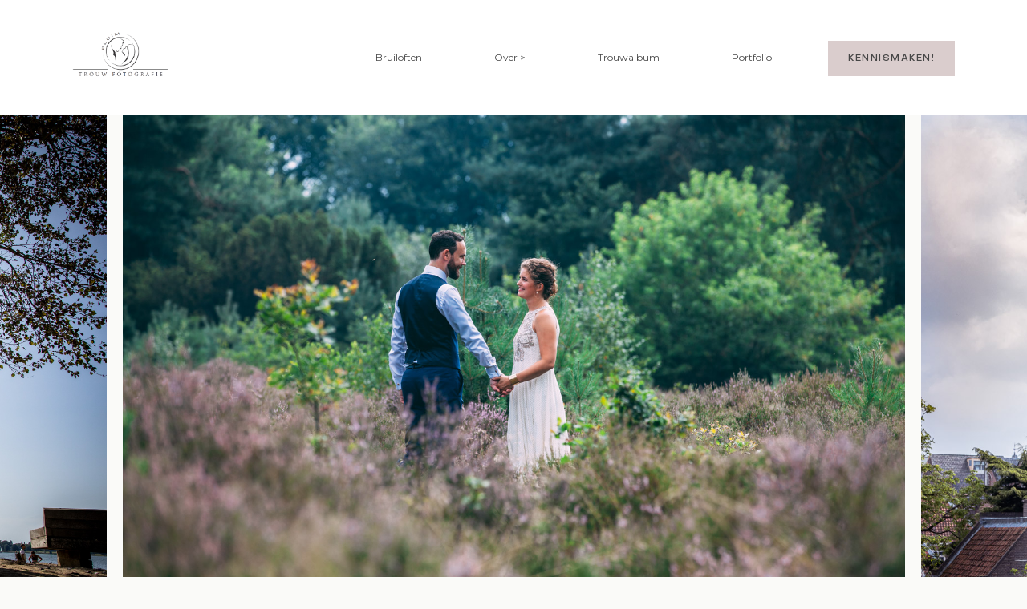

--- FILE ---
content_type: text/html; charset=UTF-8
request_url: https://www.trouwfotograafpluim.nl/
body_size: 39304
content:
<!DOCTYPE html>
<html lang="nl-NL">
  <head>
    <meta charset="UTF-8" />
    <meta http-equiv="X-UA-Compatible" content="IE=edge"/>
    <meta name="viewport" content="width=device-width, user-scalable=no, initial-scale=1.0, maximum-scale=1.0, minimum-scale=1.0">
    <link rel="alternate" type="application/rss+xml" title="Pluim Trouwfotografie RSS Feed" href="https://www.trouwfotograafpluim.nl/feed/" />
            <link rel="shortcut icon" href="https://www.trouwfotograafpluim.nl/wp-content/uploads/2020/01/pluim.ico" />
        <link rel="profile" href="http://gmpg.org/xfn/11">
    
    <script>
        var flex_theme_name = "elise";
        var flex_asset_url = "https://www.trouwfotograafpluim.nl/wp-content/plugins/flo-flex-builder/dist/";
      </script><meta name='robots' content='index, follow, max-image-preview:large, max-snippet:-1, max-video-preview:-1' />
	<style>img:is([sizes="auto" i], [sizes^="auto," i]) { contain-intrinsic-size: 3000px 1500px }</style>
	
	<!-- This site is optimized with the Yoast SEO plugin v25.0 - https://yoast.com/wordpress/plugins/seo/ -->
	<title>Pluim Trouwfotografie - Trouwfotograaf en professionele bruidsfotografie</title>
	<meta name="description" content="Als trouwfotograaf ga ik voor spontane en pure trouwfoto&#039;s. Plezier, passie en tevreden klanten zijn mijn drijfveer. Mijn stijl is klassiek en ongedwongen." />
	<link rel="canonical" href="https://www.trouwfotograafpluim.nl/" />
	<meta property="og:locale" content="nl_NL" />
	<meta property="og:type" content="website" />
	<meta property="og:title" content="Pluim Trouwfotografie - Trouwfotograaf en professionele bruidsfotografie" />
	<meta property="og:description" content="Als trouwfotograaf ga ik voor spontane en pure trouwfoto&#039;s. Plezier, passie en tevreden klanten zijn mijn drijfveer. Mijn stijl is klassiek en ongedwongen." />
	<meta property="og:url" content="https://www.trouwfotograafpluim.nl/" />
	<meta property="og:site_name" content="Pluim Trouwfotografie" />
	<meta property="article:modified_time" content="2023-10-30T21:57:48+00:00" />
	<meta property="og:image" content="https://www.trouwfotograafpluim.nl/wp-content/uploads/2019/12/Logopluimfotografie.png" />
	<meta property="og:image:width" content="485" />
	<meta property="og:image:height" content="434" />
	<meta property="og:image:type" content="image/png" />
	<meta name="twitter:card" content="summary_large_image" />
	<script type="application/ld+json" class="yoast-schema-graph">{"@context":"https://schema.org","@graph":[{"@type":"WebPage","@id":"https://www.trouwfotograafpluim.nl/","url":"https://www.trouwfotograafpluim.nl/","name":"Pluim Trouwfotografie - Trouwfotograaf en professionele bruidsfotografie","isPartOf":{"@id":"https://www.trouwfotograafpluim.nl/#website"},"about":{"@id":"https://www.trouwfotograafpluim.nl/#organization"},"datePublished":"2019-12-26T12:13:20+00:00","dateModified":"2023-10-30T21:57:48+00:00","description":"Als trouwfotograaf ga ik voor spontane en pure trouwfoto's. Plezier, passie en tevreden klanten zijn mijn drijfveer. Mijn stijl is klassiek en ongedwongen.","breadcrumb":{"@id":"https://www.trouwfotograafpluim.nl/#breadcrumb"},"inLanguage":"nl-NL","potentialAction":[{"@type":"ReadAction","target":["https://www.trouwfotograafpluim.nl/"]}]},{"@type":"BreadcrumbList","@id":"https://www.trouwfotograafpluim.nl/#breadcrumb","itemListElement":[{"@type":"ListItem","position":1,"name":"Home"}]},{"@type":"WebSite","@id":"https://www.trouwfotograafpluim.nl/#website","url":"https://www.trouwfotograafpluim.nl/","name":"Pluim Trouwfotografie","description":"Trouwfotograaf en professionele bruidsfotografie","publisher":{"@id":"https://www.trouwfotograafpluim.nl/#organization"},"potentialAction":[{"@type":"SearchAction","target":{"@type":"EntryPoint","urlTemplate":"https://www.trouwfotograafpluim.nl/?s={search_term_string}"},"query-input":{"@type":"PropertyValueSpecification","valueRequired":true,"valueName":"search_term_string"}}],"inLanguage":"nl-NL"},{"@type":"Organization","@id":"https://www.trouwfotograafpluim.nl/#organization","name":"Pluim Trouwfotografie","url":"https://www.trouwfotograafpluim.nl/","logo":{"@type":"ImageObject","inLanguage":"nl-NL","@id":"https://www.trouwfotograafpluim.nl/#/schema/logo/image/","url":"https://www.trouwfotograafpluim.nl/wp-content/uploads/2019/12/Logopluimfotografie.png","contentUrl":"https://www.trouwfotograafpluim.nl/wp-content/uploads/2019/12/Logopluimfotografie.png","width":485,"height":434,"caption":"Pluim Trouwfotografie"},"image":{"@id":"https://www.trouwfotograafpluim.nl/#/schema/logo/image/"},"sameAs":["https://www.instagram.com/pluimfotografie/"]}]}</script>
	<meta name="google-site-verification" content="vCQ04imQasphvXKcmhuuFb7JMm1cWWvlz7BvMtxTorE" />
	<!-- / Yoast SEO plugin. -->


<link rel='dns-prefetch' href='//cdn.trustindex.io' />
<link rel='dns-prefetch' href='//fonts.googleapis.com' />
<link rel="alternate" type="application/rss+xml" title="Pluim Trouwfotografie &raquo; feed" href="https://www.trouwfotograafpluim.nl/feed/" />
<link rel="alternate" type="application/rss+xml" title="Pluim Trouwfotografie &raquo; reacties feed" href="https://www.trouwfotograafpluim.nl/comments/feed/" />
<style class="flo-flex-builder-css">.flex-block__element--has-animation{transform:scale(var(--animation-scale)) translate(var(--animation-left), var(--animation-top)) rotateY(var(--animation-rotate-y)) rotate(calc(var(--animation-rotate) + var(--rotateDeg))) !important;opacity:var(--animation-opacity) !important;filter:blur(var(--animation-blur));--animation-color: inherit;transform-origin:var(--animation-transform-origin)}.flex-block__element--has-animation.flex-block__element--animation-type-reveal{clip-path:inset(var(--animation-clip-top) var(--animation-clip-right) var(--animation-clip-bottom) var(--animation-clip-left))}.flex-block__element--has-animation.flex-block__element--action-type-hover:after{content:"";position:absolute;top:0;left:0;width:100%;height:100%;transform:translateY(calc(var(--animation-top) * -1)) scale(calc(1 / var(--animation-scale)));pointer-events:auto}.flex-block__element--has-animation.flex-block__element--action-type-hover a{z-index:1;position:relative}.a-group-is-hovered,.a-group-is-hovered *{cursor:pointer !important}.flex-group[data-trigger-links="true"] a{pointer-events:none}.flex-block__element--has-color-animation.flex-block__element--text,.flex-block__element--has-color-animation.flex-block__element--text a,.flex-block__element--has-color-animation.flex-block__element--text [style*="color"]{color:var(--animation-color) !important}.flex-block__element--has-color-animation.flex-block__element--shape{background-color:var(--animation-color) !important}.flex-block__element--has-color-animation.flex-block__element--vector svg[stroke],.flex-block__element--has-color-animation.flex-block__element--vector svg *[stroke]{stroke:var(--animation-color) !important}.flex-block__element--has-color-animation.flex-block__element--vector svg[fill],.flex-block__element--has-color-animation.flex-block__element--vector svg *[fill]{fill:var(--animation-color) !important}.flex-group[data-clip-content="true"]{overflow:hidden}.flex-element-type-countdown__timer{width:100%}.flex-element-type-countdown__timer>div{width:100%;align-items:flex-start;justify-content:space-between !important}.flex-element-type-countdown__digit-wrapper--text{line-height:1em !important}.flex-element-type-countdown__digit-wrapper--flip{display:flex;flex-wrap:wrap;justify-content:center}.flex-element-type-countdown__separator{color:var(--separators-color);line-height:1em !important}.flex-element-type-countdown__separator--text{line-height:1 !important}.flex-element-type-countdown__expired-message{display:flex;align-items:center;justify-content:center;width:100%;height:100%;color:var(--text-color)}.tick-text-inline{display:inline-block;text-align:center;min-width:1em}.tick-text-inline+.tick-text-inline{margin-left:-0.325em}.tick-group{display:flex;flex-direction:column;text-align:center}.tick-text-inline{color:#5a5d63 !important}.tick-flip-panel-text-wrapper{line-height:1 !important}.tick-flip-panel{background-color:#3b3d3b !important}.tick-flip{border-radius:0.12em !important}.tick-group .tick-text{font-weight:inherit}.tick-flip-shadow{box-shadow:none !important;overflow:hidden}.tick{font-size:1rem;white-space:nowrap;font-family:arial, sans-serif}.tick-char{width:1.5em}.tick-text-inline{display:inline-block;text-align:center;min-width:1em}.tick-text-inline+.tick-text-inline{margin-left:-0.325em}.tick-group{text-align:center}.tick-group:first-child{margin-left:0}.tick-group:last-child{margin-right:0}.tick-text-inline{color:#5a5d63 !important}.tick-text{color:var(--digits-text-view-color) !important}.tick-label{color:var(--labels-color) !important}.tick-flip-panel{color:var(--digits-color) !important;background-color:var(--cards-bg-color) !important}.tick-flip-panel-text-wrapper{line-height:1.45 !important}.tick-flip{border-radius:0.12em !important}.flex-element-type-logo{display:block;position:relative;width:100%;height:100%;overflow:hidden;user-select:none;cursor:pointer}.flex-element-type-logo,.flex-element-type-logo *{box-sizing:border-box;-webkit-tap-highlight-color:transparent}.flex-element-type-logo__text{display:block;position:absolute;left:50%;top:50%;transform:translate(-50%, -50%);text-align:center;width:100%}.flex-element-type-logo__text.left{text-align:left}.flex-element-type-logo__text.right{text-align:right}.flex-element-type-logo__image{display:block;width:100%;height:100%;background-size:contain;background-repeat:no-repeat;background-position:center center;transition:opacity .1s;transition-timing-function:cubic-bezier(0.25, 0.46, 0.45, 0.94)}.flex-element-type-logo__image--light{position:absolute;left:50%;top:50%;transform:translate(-50%, -50%);opacity:0}.flex-element-type-menu-mobile-popup{position:fixed;top:0;left:0;width:100vw;height:100vh;z-index:1234567890;display:flex;flex-direction:column;align-items:stretch;width:100%;height:100%;overflow:hidden;background-color:var(--mobilePopupBackgroundColor);color:var(--mobilePopupTextColor);opacity:0;pointer-events:none;transition:opacity .1s;transition-timing-function:cubic-bezier(0.25, 0.46, 0.45, 0.94)}.flex-element-type-menu-mobile-popup,.flex-element-type-menu-mobile-popup *{box-sizing:border-box;-webkit-tap-highlight-color:transparent}.flex-element-type-menu-mobile-popup--open{opacity:1;pointer-events:auto}.flex-element-type-menu-mobile-popup--mobilePopupShowLines .flex-element-type-menu-mobile-popup__header:after{content:"";display:block;position:absolute;bottom:.25rem;height:1px;width:calc(100% - 1.875rem * 2);background-color:currentColor}.flex-element-type-menu-mobile-popup--mobilePopupShowLines .flex-element-type-menu-mobile-popup__menu-item--root:not(:last-child).open:after{opacity:1}.flex-element-type-menu-mobile-popup--mobilePopupShowLines .flex-element-type-menu-mobile-popup__menu-item--root:not(:last-child):after{content:"";display:block;position:absolute;bottom:0;height:1px;width:100%;background-color:currentColor;opacity:0.2;transition:opacity .1s;transition-timing-function:cubic-bezier(0.25, 0.46, 0.45, 0.94)}.flex-element-type-menu-mobile-popup--mobilePopupTextPosition-left .flex-element-type-menu-mobile-popup__menu-item-header{justify-content:flex-start;text-align:left}.flex-element-type-menu-mobile-popup--mobilePopupTextPosition-center .flex-element-type-menu-mobile-popup__menu-item-header{justify-content:center;text-align:center}.flex-element-type-menu-mobile-popup__header{position:relative;display:flex;align-items:center;justify-content:center;height:4.375rem;margin-bottom:.0625rem}.flex-element-type-menu-mobile-popup__header-close-button{font-size:.8125rem;user-select:none;cursor:pointer}.flex-element-type-menu-mobile-popup__menu{position:relative;height:0;flex-grow:1;padding:0 1.875rem}.flex-element-type-menu-mobile-popup__menu-item{position:relative;overflow:visible !important}.flex-element-type-menu-mobile-popup__menu-item--root>.flex-element-type-menu-mobile-popup__menu-item-header{padding-top:1.5625rem;padding-bottom:1.75rem}.flex-element-type-menu-mobile-popup__menu-item--sub-item>.flex-element-type-menu-mobile-popup__menu-item-header{padding-bottom:1.9375rem}.flex-element-type-menu-mobile-popup__menu-item-header{position:relative;overflow:visible !important;display:flex;align-items:center;justify-content:space-between}.flex-element-type-menu-mobile-popup__menu-item-link{display:flex;align-items:center;color:inherit;user-select:none;cursor:pointer}.flex-element-type-menu-mobile-popup__menu-item-children-toggle{width:60px;height:100%;position:absolute;right:-25px;display:flex;align-items:center;justify-content:center;font-size:.375rem}.flex-element-type-menu-mobile-popup__menu-item-children-toggle.open i{transform:rotate(90deg)}.flex-element-type-menu-mobile-popup__menu-item-children-toggle i{display:inline-block;pointer-events:none;transition:transform .1s;transition-timing-function:cubic-bezier(0.25, 0.46, 0.45, 0.94)}.flex-element-type-menu-mobile-popup__menu-item-children{display:none}.flex-element-type-menu-mobile-popup-open,.flex-element-type-menu-mobile-popup-open *{overflow:hidden}.flex-element-type-menu{width:100%;height:100%}.flex-element-type-menu *{box-sizing:border-box}.flex-element-type-menu--horizontal .flex-element-type-menu__menu{justify-content:var(--horizontalAlign);align-items:var(--verticalAlign)}.flex-element-type-menu--horizontal .flex-element-type-menu__menu>.flex-element-type-menu__menu-item:not(:last-child){margin-right:var(--gap)}.flex-element-type-menu--horizontal.flex-element-type-menu--va-flex-start .flex-element-type-menu__menu>.flex-element-type-menu__menu-item>.flex-element-type-menu__menu-item-link{text-align:left}.flex-element-type-menu--horizontal.flex-element-type-menu--va-center .flex-element-type-menu__menu>.flex-element-type-menu__menu-item>.flex-element-type-menu__menu-item-link{text-align:center}.flex-element-type-menu--horizontal.flex-element-type-menu--va-flex-start .flex-element-type-menu__menu>.flex-element-type-menu__menu-item>.flex-element-type-menu__menu-item-link{text-align:right}.flex-element-type-menu--vertical .flex-element-type-menu__menu{flex-direction:column;justify-content:var(--verticalAlign);align-items:var(--horizontalAlign)}.flex-element-type-menu--vertical .flex-element-type-menu__menu>.flex-element-type-menu__menu-item:not(:last-child){margin-bottom:var(--gap)}.flex-element-type-menu--vertical.flex-element-type-menu--ha-flex-start .flex-element-type-menu__menu>.flex-element-type-menu__menu-item>.flex-element-type-menu__menu-item-link{text-align:left}.flex-element-type-menu--vertical.flex-element-type-menu--ha-center .flex-element-type-menu__menu>.flex-element-type-menu__menu-item>.flex-element-type-menu__menu-item-link{text-align:center}.flex-element-type-menu--vertical.flex-element-type-menu--ha-flex-start .flex-element-type-menu__menu>.flex-element-type-menu__menu-item>.flex-element-type-menu__menu-item-link{text-align:right}.flex-element-type-menu--space-evenly .flex-element-type-menu__menu{justify-content:space-between}.flex-element-type-menu--space-evenly .flex-element-type-menu__menu>.flex-element-type-menu__menu-item:not(:last-child){margin:0}.flex-element-type-menu__menu{display:flex;width:100%;height:100%;overflow:hidden}.flex-element-type-menu__menu-item{position:relative}.flex-element-type-menu__menu-item-link{display:inline-block;color:var(--textColor);-webkit-tap-highlight-color:transparent;user-select:none;cursor:pointer;transition:color .1s;transition-timing-function:cubic-bezier(0.25, 0.46, 0.45, 0.94)}.flex-element-type-menu__menu-item-link:hover{color:var(--textHoverColor)}.flex-element-type-menu__menu-item-link:not([href]):hover,.flex-element-type-menu__menu-item-link:not([href]){cursor:auto;color:var(--textColor)}.flex-element-type-menu__menu-item-children{position:absolute;display:flex;flex-direction:column;align-items:var(--subMenuTextAlign);text-align:var(--subMenuTextAlign);width:var(--subMenuWidth);background-color:var(--subMenuBackgroundColor);padding:1.25rem 0;z-index:12345678900;opacity:0;pointer-events:none;transition:opacity .1s;transition-timing-function:cubic-bezier(0.25, 0.46, 0.45, 0.94)}.flex-element-type-menu__menu-item-children,.flex-element-type-menu__menu-item-children *{box-sizing:border-box}.flex-element-type-menu__menu-item-children--open{opacity:1;pointer-events:auto}.flex-element-type-menu__menu-item-children:before{content:"";display:block;position:absolute;left:50%;top:50%;transform:translate(-50%, -50%);width:calc(100% + var(--subMenuDistanceFromMenu) * 2);height:calc(100% + var(--subMenuDistanceFromMenu) * 2)}.flex-element-type-menu__menu-item-children .flex-element-type-menu__menu-item{position:relative;padding:0 1.25rem;width:100%}.flex-element-type-menu__menu-item-children .flex-element-type-menu__menu-item:not(:last-child){margin-bottom:var(--subMenuGap)}.flex-element-type-menu__menu-item-children .flex-element-type-menu__menu-item-link{color:var(--subMenuTextColor);width:100%}.flex-element-type-menu__menu-item-children .flex-element-type-menu__menu-item-link:hover{color:var(--subMenuTextHoverColor)}.flex-element-type-menu__trigger{position:absolute;left:50%;top:50%;transform:translate(-50%, -50%);color:var(--color);transition:color .1s;transition-timing-function:cubic-bezier(0.25, 0.46, 0.45, 0.94)}.flex-element-type-menu__trigger-icon{font-size:2.125rem}.flex-element-type-menu__trigger-text{text-align:center}@media (max-width: 767px){.flex-element-type-menu--ha-center .flex-element-type-menu__menu-item{text-align:center}.flex-element-type-menu__menu{overflow:visible}.flex-element-type-menu__menu-item{display:flex;align-items:center}.flex-element-type-menu__menu-item--open>.flex-element-type-menu__menu-item-mobile-children-trigger{transform:rotate(90deg)}.flex-element-type-menu__menu-item-children:before{content:none}.flex-element-type-menu__menu-item-mobile-children-trigger{position:relative;margin-left:.625rem;font-size:.375rem;color:var(--textColor);z-index:2}.flex-element-type-menu__menu-item-mobile-children-trigger:after{content:"";display:block;position:absolute;left:50%;top:50%;transform:translate(-50%, -50%);width:calc(100% + 10px);height:calc(100% + 10px);user-select:none;cursor:pointer}.flex-element-type-menu__menu-item-mobile-children-trigger i{display:inline-block;transition:transform .1s;transition-timing-function:cubic-bezier(0.25, 0.46, 0.45, 0.94)}}.flex-element-type-socialLinks{display:flex;align-items:center;justify-content:space-between;flex-wrap:wrap;height:100%;width:100%}.flex-element-type-socialLinks__title{color:var(--title-color)}.flex-element-type-socialLinks--horizontal .flex-element-type-socialLinks__link:not(:last-child){margin-right:var(--gap)}.flex-element-type-socialLinks--vertical{flex-direction:column;flex-wrap:nowrap}.flex-element-type-socialLinks--vertical .flex-element-type-socialLinks__links-wrap{flex-direction:column}.flex-element-type-socialLinks--vertical .flex-element-type-socialLinks__link:not(:last-child){margin-bottom:var(--gap)}.flex-element-type-socialLinks__links-wrap{display:flex;align-items:center;flex-wrap:wrap}.flex-element-type-socialLinks__links-wrap--circleLine .flex-element-type-socialLinks__link--icons,.flex-element-type-socialLinks__links-wrap--squareLine .flex-element-type-socialLinks__link--icons,.flex-element-type-socialLinks__links-wrap--roundedLine .flex-element-type-socialLinks__link--icons{border:1px solid;padding:0.5em}.flex-element-type-socialLinks__links-wrap--circleLine .flex-element-type-socialLinks__link--icons,.flex-element-type-socialLinks__links-wrap--circleFilled .flex-element-type-socialLinks__link--icons{border-radius:50%}.flex-element-type-socialLinks__links-wrap--roundedLine .flex-element-type-socialLinks__link--icons,.flex-element-type-socialLinks__links-wrap--roundedFilled .flex-element-type-socialLinks__link--icons{border-radius:4px}.flex-element-type-socialLinks__links-wrap--circleFilled .flex-element-type-socialLinks__link--icons,.flex-element-type-socialLinks__links-wrap--squareFilled .flex-element-type-socialLinks__link--icons,.flex-element-type-socialLinks__links-wrap--roundedFilled .flex-element-type-socialLinks__link--icons{background-color:var(--socials-bg-color);padding:0.5em}.flex-element-type-socialLinks__link{display:inline-flex;text-decoration:none;transition:opacity .1s;transition-timing-function:cubic-bezier(0.25, 0.46, 0.45, 0.94);user-select:none;cursor:pointer}.flex-element-type-socialLinks__link--text{color:var(--socials-text-color)}.flex-element-type-socialLinks__link--text:hover,.flex-element-type-socialLinks__link--text:focus{color:var(--socials-text-color) !important;opacity:0.5}.flex-element-type-socialLinks__link--icons{color:var(--socials-icon-color);font-size:var(--iconSize)}.flex-element-type-socialLinks__link--icons:hover,.flex-element-type-socialLinks__link--icons:focus{color:var(--socials-icon-color) !important;opacity:0.5}.flex-element-type-search{width:100%;height:100%}.flex-element-type-search--expand-mode .flex-element-type-search__input-wrap{background-color:transparent;border-color:transparent !important}.flex-element-type-search--expand-mode .flex-element-type-search__input{opacity:0;pointer-events:none}.flex-element-type-search--expand-mode .flex-element-type-search__icon{color:var(--icon-color-when-collapsed)}.flex-element-type-search--expand-mode.flex-element-type-search--opened .flex-element-type-search__input-wrap--has-border{border-color:var(--line-color) !important}.flex-element-type-search--expand-mode.flex-element-type-search--opened .flex-element-type-search__input-wrap--has-background{background-color:var(--bg-color)}.flex-element-type-search--expand-mode.flex-element-type-search--opened .flex-element-type-search__input{opacity:1;pointer-events:auto}.flex-element-type-search--expand-mode.flex-element-type-search--opened .flex-element-type-search__icon{color:var(--icon-color)}.flex-element-type-search--expand-mode.flex-element-type-search--opened .flex-element-type-search__close-icon{opacity:1;pointer-events:auto}.flex-element-type-search--direction-reversed .flex-element-type-search__icon{left:0;right:auto;justify-content:flex-end}.flex-element-type-search--direction-reversed .flex-element-type-search__close-icon{left:auto;right:100%}.flex-element-type-search--direction-reversed .flex-element-type-search__input{text-align:right}.flex-element-type-search__input-wrap{width:100%;height:100%;position:relative;display:flex;align-items:center;box-sizing:border-box;border-color:var(--line-color) !important;padding:0 1em;transition:border-color .1s,background-color .1s;transition-timing-function:cubic-bezier(0.25, 0.46, 0.45, 0.94)}.flex-element-type-search__input-wrap--has-border{border-bottom:1px solid}.flex-element-type-search__input-wrap--has-background{background-color:var(--bg-color)}.flex-element-type-search__input{transition:opacity .1s;transition-timing-function:cubic-bezier(0.25, 0.46, 0.45, 0.94)}.flex-element-type-search__input,.flex-element-type-search__input::placeholder{border:0 !important;color:var(--input-color) !important}.flex-element-type-search__input:focus{outline:none}.flex-element-type-search__icon{position:absolute;right:0;top:0;width:2em;height:100%;display:flex;align-items:center;color:var(--icon-color);pointer-events:auto;user-select:none;cursor:pointer;transition:width .1s;transition-timing-function:cubic-bezier(0.25, 0.46, 0.45, 0.94)}.flex-element-type-search__icon i{font-size:1.2em}.flex-element-type-search__close-icon{position:absolute;left:100%;top:0;width:2em;height:100%;display:flex;align-items:center;justify-content:center;color:var(--icon-color-when-collapsed);opacity:0;pointer-events:none;user-select:none;cursor:pointer;transition:opacity .1s;transition-timing-function:cubic-bezier(0.25, 0.46, 0.45, 0.94)}.flex-element-type-search__close-icon i{font-size:1.2em}.flex-element-type-search__suggestions{box-shadow:0px 5px 20px rgba(42,42,42,0.05);border-radius:0px 0px 2px 2px;overflow:hidden}.flex-element-type-search__suggestions .ui-menu-item-wrapper{height:3.125rem;display:flex;align-items:center;padding:0 1.25rem;background-color:var(--scheme_1--has-background--default);color:var(--scheme_1--text--default);user-select:none;cursor:pointer;transition:color .1s,background-color .1s;transition-timing-function:cubic-bezier(0.25, 0.46, 0.45, 0.94)}.flex-element-type-search__suggestions .ui-menu-item-wrapper.ui-state-active,.flex-element-type-search__suggestions .ui-menu-item-wrapper.ui-state-hover,.flex-element-type-search__suggestions .ui-menu-item-wrapper.ui-state-focus{background-color:var(--scheme_1--has-background--accent);color:var(--scheme_1--text--accent)}html>body>main.flo_page_wrap>div.flo_page>div.flo-block>div.flo-block__container>div.flex-block>div.flex-block__main-container input.flex-element-type-search__input,.flex-element-type-search input,.flex-element-type-search__suggestion{width:100%;height:100%;border:none;color:inherit;padding:0;padding-top:0 !important;padding-right:0 !important;padding-bottom:0 !important;padding-left:0 !important;border-color:inherit;background-color:transparent;font-family:inherit;font-size:inherit;line-height:inherit;letter-spacing:inherit;text-transform:inherit}.flex-block__main-container .flex-element-type-search__input,.flex-block__main-container .flex-element-type-search__input::placeholder{font-family:inherit !important;font-size:inherit !important;font-weight:inherit !important;font-style:inherit !important;line-height:inherit !important;letter-spacing:inherit !important;text-decoration:inherit !important;text-transform:inherit !important}.flex-element-type-accordion{padding:1.25rem;box-sizing:border-box;width:100%}.flex-element-type-accordion__item{margin-bottom:var(--gap);display:flex;align-items:flex-start;position:relative}.flex-element-type-accordion__item.expanded .flex-element-type-accordion__item--background{opacity:1;pointer-events:auto}.flex-element-type-accordion__item--background{display:flex;background-color:var(--bg-color);border-radius:5px;position:absolute;left:-1.25rem;top:-1.25rem;padding:1.25rem;width:100%;z-index:2;opacity:0;box-sizing:content-box;pointer-events:none;box-shadow:0px 2px 28px rgba(42,42,42,0.1);transition:opacity .1s;transition-timing-function:cubic-bezier(0.25, 0.46, 0.45, 0.94)}.flex-element-type-accordion__item.expanded .flex-element-type-accordion__item-header-expand-icon{transform:rotate(180deg)}.flex-element-type-accordion__item.expanded.less-rotation .flex-element-type-accordion__item-header-expand-icon{transform:rotate(45deg)}.flex-element-type-accordion__item-pretitle{margin-right:0.5em;line-height:1em;flex-shrink:0;color:var(--title-color)}.flex-element-type-accordion__item-body{flex-grow:1;position:relative}.flex-element-type-accordion__item-body:hover .flex-element-type-accordion__item-header-expand-icon{opacity:0.7}.flex-element-type-accordion__item-header{cursor:pointer;display:flex;align-items:flex-start;justify-content:space-between}.flex-element-type-accordion__item-header-title{color:var(--title-color);word-break:break-all}.flex-element-type-accordion__item-header-expand-icon{margin-top:0.25em;margin-left:0.5em;font-size:1em;color:var(--title-color);transition:transform .1s,opacity .1s;transition-timing-function:cubic-bezier(0.25, 0.46, 0.45, 0.94)}.flex-element-type-accordion__item-text{margin-top:10px;overflow:hidden;color:var(--text-color);margin-bottom:0;box-sizing:content-box;word-break:break-all}.flex-element-type-accordion__item-separator{width:100%;height:1px;background-color:var(--lines-color);margin:var(--gap) 0}.flex-element-type-accordion__item-separator:last-child{display:none}.flex-element-type-instagram{height:100%;width:100%;display:flex;flex-direction:column;justify-content:space-around;overflow:hidden}.flex-element-type-instagram img[data-src]{opacity:0}.flex-element-type-instagram .loaded img{opacity:1}.flex-element-type-instagram,.flex-element-type-instagram *{box-sizing:border-box}.flex-element-type-instagram--layout-square .flex-element-type-instagram__link{width:calc(100% / var(--imagesPerRow) - var(--imagesGap) * 2);padding-top:calc(100% / var(--imagesPerRow) - var(--imagesGap) * 2);height:0}.flex-element-type-instagram--layout-square .flex-element-type-instagram__link--custom{overflow:hidden}.flex-element-type-instagram--layout-square .flex-element-type-instagram__link--custom img{height:100% !important}.flex-element-type-instagram--layout-square .flex-element-type-instagram__link img{position:absolute;height:auto;top:0;left:0;object-fit:cover}.flex-element-type-instagram--layout-masonry{display:block}.flex-element-type-instagram--layout-masonry .flex-element-type-instagram__link{width:calc(100% / var(--imagesPerRow) - var(--imagesGap) * 2);float:left}.flex-element-type-instagram__custom-link{text-align:center;color:var(--link-color);padding:1.25rem}.flex-element-type-instagram__custom-link--over{background-color:var(--link-bg-color);min-width:190px;position:absolute;z-index:1;left:50%;top:50%;transform:translate(-50%, -50%)}.flex-element-type-instagram__images-wrap{position:relative;display:flex;align-items:flex-start;justify-content:flex-start;flex-wrap:wrap;overflow:hidden;flex-direction:row;margin:calc(var(--imagesGap) * -1)}.flex-element-type-instagram__images-wrap--no-images{width:100%;height:100%;display:flex;align-items:center;justify-content:center;background-color:var(--fields-light-disabled);margin:0}.flex-element-type-instagram__link{position:relative;display:inline-block;margin:var(--imagesGap)}.flex-element-type-instagram__link img{width:100%}.flex-element-type-instagram__images-not-found{margin:0;color:var(--fields-light-focused);font-family:"Public Sans";font-size:15px;line-height:21px;letter-spacing:0.005em;font-weight:500}.flex-element-type-tabs{height:100%;width:100%}.flex-element-type-tabs--direction-left .flex-element-type-tabs__switcher,.flex-element-type-tabs--direction-right .flex-element-type-tabs__switcher{flex-direction:column;text-align:left;top:0}.flex-element-type-tabs--direction-left .flex-element-type-tabs__switcher-item,.flex-element-type-tabs--direction-right .flex-element-type-tabs__switcher-item{margin-bottom:var(--navigationItemGap)}.flex-element-type-tabs--direction-left .flex-element-type-tabs__switcher{right:calc(100% + var(--layoutGap))}.flex-element-type-tabs--direction-right .flex-element-type-tabs__switcher{left:calc(100% + var(--layoutGap))}.flex-element-type-tabs--direction-top .flex-element-type-tabs__switcher,.flex-element-type-tabs--direction-bottom .flex-element-type-tabs__switcher{left:0}.flex-element-type-tabs--direction-top .flex-element-type-tabs__switcher-item,.flex-element-type-tabs--direction-bottom .flex-element-type-tabs__switcher-item{margin-right:var(--navigationItemGap)}.flex-block__mobile-container .flex-element-type-tabs--direction-top .flex-element-type-tabs__switcher,.flex-block__mobile-container .flex-element-type-tabs--direction-bottom .flex-element-type-tabs__switcher{width:100%;overflow:hidden}.flex-block__mobile-container .flex-element-type-tabs--direction-top .flex-element-type-tabs__switcher .ps__rail-x,.flex-block__mobile-container .flex-element-type-tabs--direction-top .flex-element-type-tabs__switcher .ps__rail-y,.flex-block__mobile-container .flex-element-type-tabs--direction-bottom .flex-element-type-tabs__switcher .ps__rail-x,.flex-block__mobile-container .flex-element-type-tabs--direction-bottom .flex-element-type-tabs__switcher .ps__rail-y{display:none !important}.flex-element-type-tabs--direction-top .flex-element-type-tabs__switcher{bottom:calc(100% + var(--layoutGap))}.flex-element-type-tabs--direction-bottom .flex-element-type-tabs__switcher{top:calc(100% + var(--layoutGap))}.flex-element-type-tabs--space-evenly .flex-element-type-tabs__switcher{overflow:hidden}.flex-element-type-tabs--space-evenly.flex-element-type-tabs--direction-top .flex-element-type-tabs__switcher,.flex-element-type-tabs--space-evenly.flex-element-type-tabs--direction-bottom .flex-element-type-tabs__switcher{width:100%}.flex-element-type-tabs--space-evenly.flex-element-type-tabs--direction-left .flex-element-type-tabs__switcher,.flex-element-type-tabs--space-evenly.flex-element-type-tabs--direction-right .flex-element-type-tabs__switcher{height:100%}.flex-element-type-tabs--space-evenly .flex-element-type-tabs__switcher{justify-content:space-between}.flex-element-type-tabs--space-evenly .flex-element-type-tabs__switcher-item{margin:0}.flex-element-type-tabs--navigation-active-state-color .flex-element-type-tabs__switcher-item:hover,.flex-element-type-tabs--navigation-active-state-color .flex-element-type-tabs__switcher-item--active{color:var(--navigationActiveTextColor)}.flex-element-type-tabs--navigation-active-state-underline .flex-element-type-tabs__switcher-item{padding:.5rem .9375rem}.flex-element-type-tabs--navigation-active-state-underline .flex-element-type-tabs__switcher-item--active:after{opacity:1 !important}.flex-element-type-tabs--navigation-active-state-underline .flex-element-type-tabs__switcher-item:after{content:"";display:block;position:absolute;height:1px;width:100%;bottom:0;left:0;background-color:var(--navigationLineColor);pointer-events:none;opacity:0;transition:opacity .1s;transition-timing-function:cubic-bezier(0.25, 0.46, 0.45, 0.94)}.flex-element-type-tabs--navigation-active-state-background .flex-element-type-tabs__switcher-item{padding:.625rem 1.25rem;border-radius:.0625rem;transition:color .1s,background-color .1s;transition-timing-function:cubic-bezier(0.25, 0.46, 0.45, 0.94)}.flex-element-type-tabs--navigation-active-state-background .flex-element-type-tabs__switcher-item--active{opacity:1 !important;color:var(--navigationActiveBackgroundTextColor);background-color:var(--navigationActiveBackgroundColor)}.flex-element-type-tabs--layout-image .flex-element-type-tabs__slide-image,.flex-element-type-tabs--layout-image .flex-element-type-tabs__slide-image-placeholder{margin:0;height:100% !important;width:100%;min-height:100% !important;background-position:center center}.flex-element-type-tabs--layout-imageAndText.flex-element-type-tabs--layout-orientation-horizontal .flex-element-type-tabs__slide-image-placeholder,.flex-element-type-tabs--layout-imageAndText.flex-element-type-tabs--layout-orientation-horizontal .flex-element-type-tabs__slide-image,.flex-element-type-tabs--layout-imageAndText.flex-element-type-tabs--layout-orientation-horizontal-reverse .flex-element-type-tabs__slide-image-placeholder,.flex-element-type-tabs--layout-imageAndText.flex-element-type-tabs--layout-orientation-horizontal-reverse .flex-element-type-tabs__slide-image{height:100%;width:var(--width);min-width:var(--width)}.flex-element-type-tabs--layout-imageAndText.flex-element-type-tabs--layout-orientation-horizontal__slide-text-content,.flex-element-type-tabs--layout-imageAndText.flex-element-type-tabs--layout-orientation-horizontal-reverse__slide-text-content{height:100%}.flex-element-type-tabs--layout-imageAndText.flex-element-type-tabs--layout-orientation-horizontal .flex-element-type-tabs__slide{flex-direction:row}.flex-element-type-tabs--layout-imageAndText.flex-element-type-tabs--layout-orientation-horizontal .flex-element-type-tabs__slide-image-placeholder,.flex-element-type-tabs--layout-imageAndText.flex-element-type-tabs--layout-orientation-horizontal .flex-element-type-tabs__slide-image{margin-right:1.875rem}.flex-element-type-tabs--layout-imageAndText.flex-element-type-tabs--layout-orientation-horizontal-reverse .flex-element-type-tabs__slide{flex-direction:row-reverse}.flex-element-type-tabs--layout-imageAndText.flex-element-type-tabs--layout-orientation-horizontal-reverse .flex-element-type-tabs__slide-image-placeholder,.flex-element-type-tabs--layout-imageAndText.flex-element-type-tabs--layout-orientation-horizontal-reverse .flex-element-type-tabs__slide-image{margin-left:1.875rem}.flex-element-type-tabs--layout-imageAndText.flex-element-type-tabs--layout-orientation-vertical .flex-element-type-tabs__slide{flex-direction:column}.flex-element-type-tabs--layout-imageAndText.flex-element-type-tabs--layout-orientation-vertical .flex-element-type-tabs__slide-image-placeholder,.flex-element-type-tabs--layout-imageAndText.flex-element-type-tabs--layout-orientation-vertical .flex-element-type-tabs__slide-image{width:100%;margin-bottom:1.875rem;height:var(--height);min-height:var(--height)}.flex-element-type-tabs--navigation-tabs-style-number .flex-element-type-tabs__switcher-item{padding:.625rem}.flex-element-type-tabs--navigation-tabs-style-title.flex-element-type-tabs--navigation-tabs-alignment-left .flex-element-type-tabs__switcher-item{text-align:left}.flex-element-type-tabs--navigation-tabs-style-title.flex-element-type-tabs--navigation-tabs-alignment-right .flex-element-type-tabs__switcher-item{text-align:right}.flex-element-type-tabs__slider{height:100%;opacity:0}.flex-element-type-tabs__slider .slick-list,.flex-element-type-tabs__slider .slick-slide,.flex-element-type-tabs__slider .slick-track{height:100%}.flex-element-type-tabs__slider.slick-slider{opacity:1}.flex-element-type-tabs__slide{display:flex !important;align-items:stretch;height:100%}.flex-element-type-tabs__slide-image{background-size:cover}.flex-element-type-tabs__slide-image-placeholder{display:flex;align-items:center;justify-content:center;background-color:#f5f5f5;color:#b6b6b6}.flex-element-type-tabs__slide-image-placeholder i{font-size:1.3125rem}.flex-element-type-tabs__slide-text-content{position:relative}.flex-element-type-tabs__slide-title{margin-bottom:1.125rem;color:var(--titleColor)}.flex-element-type-tabs__slide-title:empty{display:none}.flex-element-type-tabs__slide-text{color:var(--textColor);height:0;flex-grow:1;position:relative}.flex-element-type-tabs__switcher{position:absolute !important;display:flex}.flex-element-type-tabs__switcher-item{position:relative;white-space:nowrap;color:var(--navigationTextColor);user-select:none;cursor:pointer;transition:color .1s;transition-timing-function:cubic-bezier(0.25, 0.46, 0.45, 0.94)}.flex-element-type-popup-close-button{display:block;position:relative;width:100%;height:100%;overflow:hidden;display:flex;align-items:center;color:var(--color);user-select:none;cursor:pointer;transition:color .1s;transition-timing-function:cubic-bezier(0.25, 0.46, 0.45, 0.94)}.flex-element-type-popup-close-button:hover{color:var(--hoverColor)}.flex-element-type-popup-close-button,.flex-element-type-popup-close-button *{-webkit-tap-highlight-color:transparent}.flex-element-type-popup-close-button__text,.flex-element-type-popup-close-button__icon{display:block;text-align:center}.flex-element-type-popup-close-button__icon{position:relative;width:100%;height:100%}.flex-element-type-popup-close-button__icon:before,.flex-element-type-popup-close-button__icon:after{content:"";display:block;position:absolute;left:50%;top:50%;background-color:currentColor;width:100%;height:var(--thickness);transform-origin:center center;transition:background-color .1s;transition-timing-function:cubic-bezier(0.25, 0.46, 0.45, 0.94)}.flex-element-type-popup-close-button__icon:before{transform:translate(-50%, -50%) rotate(45deg)}.flex-element-type-popup-close-button__icon:after{transform:translate(-50%, -50%) rotate(-45deg)}.flex-element-type-popup-toggle{position:relative;width:100%;height:100%;display:flex;align-items:center;color:var(--color);overflow:hidden;pointer-events:none;user-select:none;cursor:pointer;transition:color .1s;transition-timing-function:cubic-bezier(0.25, 0.46, 0.45, 0.94)}.flex-element-type-popup-toggle.clickable{pointer-events:all}.flex-element-type-popup-toggle,.flex-element-type-popup-toggle *{-webkit-tap-highlight-color:transparent}.flex-element-type-popup-toggle *{pointer-events:none}.flex-element-type-popup-toggle:hover{color:var(--color-hover)}.flex-element-type-popup-toggle--active .flex-element-type-popup-toggle__icon--open,.flex-element-type-popup-toggle--active .flex-element-type-popup-toggle__text--open{opacity:0;pointer-events:none}.flex-element-type-popup-toggle--active .flex-element-type-popup-toggle__icon--close,.flex-element-type-popup-toggle--active .flex-element-type-popup-toggle__text--close{opacity:1;pointer-events:auto}.flex-element-type-popup-toggle__icon,.flex-element-type-popup-toggle__text{transition:opacity .1s;transition-timing-function:cubic-bezier(0.25, 0.46, 0.45, 0.94)}.flex-element-type-popup-toggle__icon--open,.flex-element-type-popup-toggle__text--open{font-size:var(--icon-size)}.flex-element-type-popup-toggle__icon--close,.flex-element-type-popup-toggle__text--close{position:absolute;top:50%;left:50%;transform:translate(-50%, -50%);opacity:0;pointer-events:none;font-size:calc(var(--icon-size) / 2)}.flex-element-type-popup-toggle__icon-wrap{position:relative}.flex-element-type-popup-toggle__text{width:100%}.flex-element-type-tabs-switcher{overflow:hidden;width:100%;height:100%;display:flex}.flex-element-type-tabs-switcher,.flex-element-type-tabs-switcher *{-webkit-tap-highlight-color:transparent;outline:0}.flex-element-type-tabs-switcher__hint{width:100%;text-align:center;color:var(--fields-dark-hover);font-family:"Public Sans";font-size:12px;line-height:15.6px;font-weight:600}.flex-element-type-tabs-switcher--horizontal{justify-content:var(--horizontalAlign);align-items:var(--verticalAlign);flex-wrap:wrap}.flex-element-type-tabs-switcher--horizontal .flex-element-type-tabs-switcher__item:not(:last-child){margin-right:var(--itemsGap)}.flex-element-type-tabs-switcher--horizontal.flex-element-type-tabs-switcher--type-image .flex-element-type-tabs-switcher__item{height:100%}.flex-element-type-tabs-switcher--horizontal.flex-element-type-tabs-switcher--type-image .flex-element-type-tabs-switcher__item-image{height:100%}.flex-element-type-tabs-switcher--horizontal.flex-element-type-tabs-switcher--type-image .flex-element-type-tabs-switcher__item-image img{height:100%}.flex-element-type-tabs-switcher--horizontal.flex-element-type-tabs-switcher--type-image .flex-element-type-tabs-switcher__item-image-placeholder{height:100%;width:4.375rem}.flex-element-type-tabs-switcher--horizontal .ps__rail-x,.flex-element-type-tabs-switcher--horizontal .ps__rail-y{display:none !important}.flex-element-type-tabs-switcher--vertical{flex-direction:column;justify-content:var(--verticalAlign);align-items:var(--horizontalAlign)}.flex-element-type-tabs-switcher--vertical .flex-element-type-tabs-switcher__item:not(:last-child){margin-bottom:var(--itemsGap)}.flex-element-type-tabs-switcher--vertical.flex-element-type-tabs-switcher--type-image .flex-element-type-tabs-switcher__item{width:100%}.flex-element-type-tabs-switcher--vertical.flex-element-type-tabs-switcher--type-image .flex-element-type-tabs-switcher__item-image img{width:100%}.flex-element-type-tabs-switcher--vertical.flex-element-type-tabs-switcher--type-image .flex-element-type-tabs-switcher__item-image-placeholder{height:4.375rem;width:100%}.flex-element-type-tabs-switcher--space-evenly{justify-content:space-between}.flex-element-type-tabs-switcher--space-evenly .flex-element-type-tabs-switcher__item:not(:last-child){margin:0}@media (max-width: 767px){.flex-element-type-tabs-switcher--useSwipeOnMobile{flex-wrap:nowrap}}.flex-element-type-tabs-switcher--type-text .flex-element-type-tabs-switcher__item{color:var(--textColor);transition:color .1s;transition-timing-function:cubic-bezier(0.25, 0.46, 0.45, 0.94)}.flex-element-type-tabs-switcher--type-text .flex-element-type-tabs-switcher__item--active{color:var(--activeTextColor)}.flex-element-type-tabs-switcher--type-text .flex-element-type-tabs-switcher__item--color:hover,.flex-element-type-tabs-switcher--type-text .flex-element-type-tabs-switcher__item--color--active{color:var(--activeTextColor)}.flex-element-type-tabs-switcher--type-text .flex-element-type-tabs-switcher__item--underline{padding:.5rem .9375rem}.flex-element-type-tabs-switcher--type-text .flex-element-type-tabs-switcher__item--underline.flex-element-type-tabs-switcher__item--active:after{opacity:1 !important}.flex-element-type-tabs-switcher--type-text .flex-element-type-tabs-switcher__item--underline:after{content:"";display:block;position:absolute;height:1px;width:100%;bottom:0;left:0;background-color:var(--lineColor);pointer-events:none;opacity:0;transition:opacity .1s;transition-timing-function:cubic-bezier(0.25, 0.46, 0.45, 0.94)}.flex-element-type-tabs-switcher--type-text .flex-element-type-tabs-switcher__item--background{padding:.625rem 1.25rem;border-radius:.0625rem;transition:color .1s,background-color .1s;transition-timing-function:cubic-bezier(0.25, 0.46, 0.45, 0.94)}.flex-element-type-tabs-switcher--type-text .flex-element-type-tabs-switcher__item--background.flex-element-type-tabs-switcher__item--active{opacity:1 !important;color:var(--activeBgTextColor);background-color:var(--activeBgColor)}.flex-element-type-tabs-switcher--type-image .flex-element-type-tabs-switcher__item--active .flex-element-type-tabs-switcher__item-image{opacity:1}.flex-element-type-tabs-switcher--type-image .flex-element-type-tabs-switcher__item:hover:not(.flex-element-type-tabs-switcher__item--active) .flex-element-type-tabs-switcher__item-image{opacity:0.8}.flex-element-type-tabs-switcher__item{position:relative;white-space:nowrap;user-select:none;cursor:pointer}.flex-element-type-tabs-switcher--imageGrayscaleWhenInactive .flex-element-type-tabs-switcher__item .flex-element-type-tabs-switcher__item-image{filter:grayscale(100%)}.flex-element-type-tabs-switcher--imageGrayscaleWhenInactive .flex-element-type-tabs-switcher__item:hover .flex-element-type-tabs-switcher__item-image,.flex-element-type-tabs-switcher--imageGrayscaleWhenInactive .flex-element-type-tabs-switcher__item--active .flex-element-type-tabs-switcher__item-image{filter:grayscale(0%)}.flex-element-type-tabs-switcher__item-image{opacity:0.5;transition:opacity .1s,filter .1s;transition-timing-function:cubic-bezier(0.25, 0.46, 0.45, 0.94)}.flex-element-type-tabs-switcher__item-image img{display:block;max-width:initial !important}.flex-element-type-tabs-switcher__item-image-placeholder{display:flex;align-items:center;justify-content:center;background-color:#f5f5f5;color:#b6b6b6;background-position:center center}.flex-element-type-tabs-switcher__item-image-placeholder i{font-size:1.3125rem}.flex-element-type-tabs2{height:100%;width:100%}.flex-element-type-tabs2,.flex-element-type-tabs2 *{-webkit-tap-highlight-color:transparent;outline:0}.flex-element-type-tabs2 .ps__rail-y{opacity:0 !important}.flex-element-type-tabs2 .flex-element-type-tabs2__overlay-enabled{z-index:999;width:100%;height:100%;position:absolute;border-radius:var(--imageBorderRadius, 0)}.flex-element-type-tabs2--layout-imageAndText.flex-element-type-tabs2--layout-orientation-horizontal .flex-element-type-tabs2__slide,.flex-element-type-tabs2--layout-imageAndText.flex-element-type-tabs2--layout-orientation-horizontal-reverse .flex-element-type-tabs2__slide{align-items:flex-start}.flex-element-type-tabs2--layout-imageAndText.flex-element-type-tabs2--layout-orientation-horizontal .flex-element-type-tabs2__slide-text-content,.flex-element-type-tabs2--layout-imageAndText.flex-element-type-tabs2--layout-orientation-horizontal-reverse .flex-element-type-tabs2__slide-text-content{height:100%;padding-top:var(--textTopPadding)}.flex-element-type-tabs2--layout-imageAndText.flex-element-type-tabs2--layout-orientation-horizontal .flex-element-type-tabs2__slide-image-placeholder,.flex-element-type-tabs2--layout-imageAndText.flex-element-type-tabs2--layout-orientation-horizontal .flex-element-type-tabs2__slide-image{margin-right:var(--textSidePadding)}.flex-element-type-tabs2--layout-imageAndText.flex-element-type-tabs2--layout-orientation-horizontal-reverse .flex-element-type-tabs2__slide{flex-direction:row-reverse}.flex-element-type-tabs2--layout-imageAndText.flex-element-type-tabs2--layout-orientation-horizontal-reverse .flex-element-type-tabs2__slide-image-placeholder,.flex-element-type-tabs2--layout-imageAndText.flex-element-type-tabs2--layout-orientation-horizontal-reverse .flex-element-type-tabs2__slide-image{margin-left:var(--textSidePadding)}.flex-element-type-tabs2--layout-imageAndText.flex-element-type-tabs2--layout-orientation-vertical .flex-element-type-tabs2__slide{flex-direction:column;align-items:flex-start}.flex-element-type-tabs2--layout-imageAndText.flex-element-type-tabs2--layout-orientation-vertical .flex-element-type-tabs2__slide-image-placeholder,.flex-element-type-tabs2--layout-imageAndText.flex-element-type-tabs2--layout-orientation-vertical .flex-element-type-tabs2__slide-image{margin-bottom:var(--imageGap)}.flex-element-type-tabs2--layout-imageAndText.flex-element-type-tabs2--layout-orientation-vertical .flex-element-type-tabs2__slide-text-content{padding:0 var(--textPaddings)}.flex-element-type-tabs2--slideType-visibleNearby{overflow:hidden}.flex-element-type-tabs2--slideType-visibleNearby.flex-element-type-tabs2--layout-orientation-horizontal .flex-element-type-tabs2__slide-text-content,.flex-element-type-tabs2--slideType-visibleNearby.flex-element-type-tabs2--layout-orientation-horizontal-reverse .flex-element-type-tabs2__slide-text-content{width:var(--slideWidth) !important}.flex-element-type-tabs2--slideType-visibleNearby.flex-element-type-tabs2--layout-orientation-vertical .flex-element-type-tabs2__slide{width:var(--slideWidth) !important}.flex-element-type-tabs2--slideType-visibleNearby.flex-element-type-tabs2--centerMode .flex-element-type-tabs2__slide{margin-right:calc(var(--slideGap) / 2);margin-left:calc(var(--slideGap) / 2)}.flex-element-type-tabs2--slideType-visibleNearby .flex-element-type-tabs2__slide{margin-right:var(--slideGap)}.flex-element-type-tabs2--layout-image .flex-element-type-tabs2__slide-image{margin:0;height:100% !important;width:100%;min-height:100% !important}.flex-element-type-tabs2--layout-imageAndText.flex-element-type-tabs2--layout-orientation-horizontal.flex-element-type-tabs2--imageSize-fill .flex-element-type-tabs2__slide-image,.flex-element-type-tabs2--layout-imageAndText.flex-element-type-tabs2--layout-orientation-horizontal-reverse.flex-element-type-tabs2--imageSize-fill .flex-element-type-tabs2__slide-image{height:100%}.flex-element-type-tabs2--layout-imageAndText.flex-element-type-tabs2--layout-orientation-horizontal.flex-element-type-tabs2--imageSize-fit .flex-element-type-tabs2__slide-image,.flex-element-type-tabs2--layout-imageAndText.flex-element-type-tabs2--layout-orientation-horizontal-reverse.flex-element-type-tabs2--imageSize-fit .flex-element-type-tabs2__slide-image{height:auto}.flex-element-type-tabs2--layout-imageAndText.flex-element-type-tabs2--layout-orientation-horizontal .flex-element-type-tabs2__slide-image,.flex-element-type-tabs2--layout-imageAndText.flex-element-type-tabs2--layout-orientation-horizontal-reverse .flex-element-type-tabs2__slide-image{width:var(--imageWidth);min-width:var(--imageWidth)}.flex-element-type-tabs2--layout-imageAndText.flex-element-type-tabs2--layout-orientation-vertical.flex-element-type-tabs2--imageSize-fill .flex-element-type-tabs2__slide-image{width:100%}.flex-element-type-tabs2--layout-imageAndText.flex-element-type-tabs2--layout-orientation-vertical.flex-element-type-tabs2--imageSize-fit .flex-element-type-tabs2__slide-image{width:auto}.flex-element-type-tabs2--layout-imageAndText.flex-element-type-tabs2--layout-orientation-vertical .flex-element-type-tabs2__slide-image{height:var(--imageHeight);min-height:var(--imageHeight)}.flex-element-type-tabs2--layout-imageAndText.flex-element-type-tabs2--layout-orientation-horizontal .flex-element-type-tabs2__slide-image,.flex-element-type-tabs2--layout-imageAndText.flex-element-type-tabs2--layout-orientation-horizontal-reverse .flex-element-type-tabs2__slide-image{top:var(--imagePosition);transform:translateY(calc(var(--imagePosition) * -1))}.flex-element-type-tabs2--layout-imageAndText.flex-element-type-tabs2--layout-orientation-vertical .flex-element-type-tabs2__slide-image{left:var(--imagePosition);transform:translateX(calc(var(--imagePosition) * -1))}.flex-element-type-tabs2--textAlign-left .flex-element-type-tabs2__slide-text-content,.flex-element-type-tabs2--textAlign-left .flex-element-type-tabs2__slide-text-content *{text-align:left}.flex-element-type-tabs2--textAlign-center .flex-element-type-tabs2__slide-text-content,.flex-element-type-tabs2--textAlign-center .flex-element-type-tabs2__slide-text-content *{text-align:center}.flex-element-type-tabs2--textAlign-right .flex-element-type-tabs2__slide-text-content,.flex-element-type-tabs2--textAlign-right .flex-element-type-tabs2__slide-text-content *{text-align:right}.flex-element-type-tabs2__slider{height:100%;opacity:0}.flex-element-type-tabs2__slider .slick-list,.flex-element-type-tabs2__slider .slick-slide,.flex-element-type-tabs2__slider .slick-track{height:100%}.flex-element-type-tabs2__slider.slick-slider{opacity:1}.flex-element-type-tabs2__slider .slick-slide--hidden{display:none !important}.flex-element-type-tabs2__slider--allow-scroll .slick-list{overflow:visible}.flex-element-type-tabs2__slider .slick-active.has-link{cursor:pointer}.flex-element-type-tabs2__slide{display:flex !important;align-items:stretch;height:100%;outline:0;position:relative}.flex-element-type-tabs2__slide-scroll-button{width:40px;height:40px;display:none;justify-content:center;align-items:center;background:#fff;border-radius:20px;box-shadow:0 0 10px rgba(0,0,0,0.15);cursor:pointer;position:absolute;bottom:-20px;left:50%;transform:translateX(-50%)}.flex-element-type-tabs2__slide-scroll-button i{transition:all 0.5s;color:#3a3a3a}.flex-element-type-tabs2__slide-scroll-button i.scroll-direction-up{transform:rotate(180deg)}.flex-element-type-tabs2__slide-image{position:relative;--backgroundPosition: 0 0;--mobileBackgroundPosition: 0 0;background-size:cover;background-position:var(--backgroundPosition);border-radius:var(--imageBorderRadius, 0);object-fit:cover;object-position:var(--backgroundPosition)}@media (max-width: 767px){.flex-element-type-tabs2__slide-image{background-position:var(--mobileBackgroundPosition);object-position:var(--mobileBackgroundPosition)}}@media (max-width: 767px){.flex-block__element--synced .flex-element-type-tabs2__slide-image{background-position:var(--backgroundPosition);object-position:var(--backgroundPosition)}}.flex-element-type-tabs2__slide-image--hidden{display:none}.flex-element-type-tabs2__slide-image--placeholder{object-position:center}.flex-element-type-tabs2__slide-image-comparer{position:relative;width:100%;height:100%}.flex-element-type-tabs2__slide-image-comparer .flex-element-type-image-comparison{border-radius:var(--imageBorderRadius, 0);overflow:hidden !important}.flex-element-type-tabs2__slide-image-comparer .flex-element-type-tabs2__slide-image{position:absolute;top:0;left:0;width:100%;height:100%;opacity:0}.flex-element-type-tabs2__slide-text-content{position:relative;overflow:hidden}.flex-element-type-tabs2__slide-text-content *{margin-top:0}.flex-element-type-tabs2__slide-text-content.allow-scroll{overflow:scroll}.flex-element-type-tabs2__slide-title,.flex-element-type-tabs2__slide-text,.flex-element-type-tabs2__slide-lower-title{margin-top:0}.flex-element-type-tabs2 .flex-element-type-tabs2__slide-title{margin-bottom:var(--titleGap);color:var(--titleColor)}.flex-element-type-tabs2 .flex-element-type-tabs2__slide-title:empty{display:none}.flex-element-type-tabs2 .flex-element-type-tabs2__slide-text{color:var(--textColor);margin-bottom:var(--textGap);position:relative}.flex-element-type-tabs2 .flex-element-type-tabs2__slide-text a{text-decoration:underline;outline:0}.flex-element-type-tabs2 .flex-element-type-tabs2__slide-text:empty{display:none}.flex-element-type-tabs2 .flex-element-type-tabs2__slide-text p{margin:0;word-break:break-word}.flex-element-type-tabs2 .flex-element-type-tabs2__slide-text strong{font-weight:bold}.flex-element-type-tabs2 .flex-element-type-tabs2__slide-text i{font-style:italic}.flex-element-type-tabs2 .flex-element-type-tabs2__slide-text br{width:100%;min-height:1rem;display:block}.flex-element-type-tabs2 .flex-element-type-tabs2__slide-lower-title{margin-bottom:var(--lowerTitleGap);color:var(--lowerTitleColor)}.flex-element-type-tabs2 .flex-element-type-tabs2__slide-lower-title:empty{display:none}.flex-element-type-tabs2__slide-button{display:inline-flex;justify-content:center;align-items:center;text-align:center;position:relative;border-radius:var(--buttonCornerRadius);padding:.9375rem 1.5625rem;color:var(--buttonLabelColor);background-color:var(--buttonBackgroundColor);user-select:none;cursor:pointer;transition:color 0.5s, background-color 0.5s, border-color 0.5s, transform 0.5s, opacity 0.5s, border-radius 0.5s;-webkit-tap-highlight-color:transparent}.flex-element-type-tabs2__slide-button--client:not([href]){display:none}.flex-element-type-tabs2__slide-button-label{z-index:3;position:relative}.flex-element-type-tabs2__slide-button--hoverEffect-default{background-color:var(--buttonBackgroundColor) !important}.flex-element-type-tabs2__slide-button--hoverEffect-default.flex-element-type-tabs2__slide-button--hovered,.flex-element-type-tabs2__slide-button--hoverEffect-default.flex-element-type-tabs2__slide-button:hover{color:var(--buttonHoverLabelColor, var(--buttonLabelColor)) !important;background-color:var(--buttonHoverBackgroundColor, var(--buttonBackgroundColor)) !important;border-color:var(--buttonHoverBorderColor, var(--buttonBorderColor))}.flex-element-type-tabs2__slide-button--hoverEffect-slideUp{overflow:hidden}.flex-element-type-tabs2__slide-button--hoverEffect-slideUp:before{content:"";position:absolute;top:0;left:0;width:100%;height:100%;background-color:var(--buttonBackgroundColor) !important;z-index:-1}.flex-element-type-tabs2__slide-button--hoverEffect-slideUp:after{content:"";z-index:2;position:absolute;left:0;top:0;width:100%;height:100%;background-color:var(--buttonHoverBackgroundColor, var(--buttonBackgroundColor));opacity:0;transform:translateY(100%);transition:inherit}.flex-element-type-tabs2__slide-button--hoverEffect-slideUp.flex-element-type-tabs2__slide-button--hovered,.flex-element-type-tabs2__slide-button--hoverEffect-slideUp.flex-element-type-tabs2__slide-button:hover{color:var(--buttonHoverLabelColor, var(--buttonLabelColor)) !important;border-color:var(--buttonHoverBorderColor, var(--buttonBorderColor))}.flex-element-type-tabs2__slide-button--hoverEffect-slideUp.flex-element-type-tabs2__slide-button--hovered:after,.flex-element-type-tabs2__slide-button--hoverEffect-slideUp.flex-element-type-tabs2__slide-button:hover:after{opacity:1;transform:translateY(0)}.flex-element-type-tabs2__slide-button--hoverEffect-moveLeft{background-color:var(--buttonBackgroundColor) !important}.flex-element-type-tabs2__slide-button--hoverEffect-moveLeft.flex-element-type-tabs2__slide-button--hovered,.flex-element-type-tabs2__slide-button--hoverEffect-moveLeft.flex-element-type-tabs2__slide-button:hover{color:var(--buttonHoverLabelColor, var(--buttonLabelColor)) !important;background-color:var(--buttonHoverBackgroundColor, var(--buttonBackgroundColor)) !important;border-color:var(--buttonHoverBorderColor, var(--buttonBorderColor));transform:translate(-10px, -10px)}.flex-element-type-tabs2__slide-button--hoverEffect-moveLeft.flex-element-type-tabs2__slide-button--hovered:before,.flex-element-type-tabs2__slide-button--hoverEffect-moveLeft.flex-element-type-tabs2__slide-button:hover:before{transform:translate(10px, 10px)}.flex-element-type-tabs2__slide-button--hoverEffect-moveLeft:before{content:"";position:absolute;left:0px;top:0px;width:100%;height:100%;transform:none;transition:transform 0.5s}.flex-element-type-tabs2__slide-button--hoverEffect-fill:before{content:"";position:absolute;left:0;top:0;width:100%;height:100%;background-color:var(--buttonBackgroundColor);border-radius:var(--buttonCornerRadius);z-index:-1}.flex-element-type-tabs2__slide-button--hoverEffect-fill:after{content:"";width:calc(100% + var(--buttonBorderWidth) * 2);height:calc(100% + var(--buttonBorderWidth) * 2);position:absolute;z-index:2;border-radius:var(--buttonCornerRadius);background-color:var(--buttonHoverBackgroundColor, var(--buttonBackgroundColor)) !important;opacity:0;transform:scale(0.6);transition:inherit}.flex-element-type-tabs2__slide-button--hoverEffect-fill.flex-element-type-tabs2__slide-button--hovered,.flex-element-type-tabs2__slide-button--hoverEffect-fill.flex-element-type-tabs2__slide-button:hover{color:var(--buttonHoverLabelColor, var(--buttonLabelColor)) !important;border-color:var(--buttonHoverBorderColor, var(--buttonBorderColor))}.flex-element-type-tabs2__slide-button--hoverEffect-fill.flex-element-type-tabs2__slide-button--hovered:after,.flex-element-type-tabs2__slide-button--hoverEffect-fill.flex-element-type-tabs2__slide-button:hover:after{opacity:1;transform:scale(1)}.flex-element-type-tabs2__slide-button--hoverEffect-slideRight{overflow:hidden}.flex-element-type-tabs2__slide-button--hoverEffect-slideRight:before{content:"";position:absolute;top:0;left:0;width:100%;height:100%;z-index:-1;background-color:var(--buttonBackgroundColor) !important}.flex-element-type-tabs2__slide-button--hoverEffect-slideRight:after{content:"";z-index:2;position:absolute;left:0;top:0;width:100%;height:100%;background-color:var(--buttonHoverBackgroundColor);opacity:0;transform:translateX(-100%);transition:inherit}.flex-element-type-tabs2__slide-button--hoverEffect-slideRight.flex-element-type-tabs2__slide-button--hovered,.flex-element-type-tabs2__slide-button--hoverEffect-slideRight.flex-element-type-tabs2__slide-button:hover{color:var(--buttonHoverLabelColor, var(--buttonLabelColor)) !important;border-color:var(--buttonHoverBorderColor, var(--buttonBorderColor))}.flex-element-type-tabs2__slide-button--hoverEffect-slideRight.flex-element-type-tabs2__slide-button--hovered:after,.flex-element-type-tabs2__slide-button--hoverEffect-slideRight.flex-element-type-tabs2__slide-button:hover:after{opacity:1;transform:translateX(0)}.flex-element-type-tabs2__slide-button--hoverEffect-close{overflow:hidden;background-color:var(--buttonBackgroundColor) !important}.flex-element-type-tabs2__slide-button--hoverEffect-close *{position:relative;z-index:1}.flex-element-type-tabs2__slide-button--hoverEffect-close:before{content:"";position:absolute;left:0;top:0;width:100%;height:50%;background-color:var(--buttonHoverBackgroundColor, var(--buttonBackgroundColor));opacity:0;transform:translateY(-50%);transition:inherit}.flex-element-type-tabs2__slide-button--hoverEffect-close:after{content:"";position:absolute;left:0;bottom:0;width:100%;height:50%;background-color:var(--buttonHoverBackgroundColor, var(--buttonBackgroundColor));opacity:0;transform:translateY(50%);transition:inherit}.flex-element-type-tabs2__slide-button--hoverEffect-close.flex-element-type-tabs2__slide-button--hovered,.flex-element-type-tabs2__slide-button--hoverEffect-close.flex-element-type-tabs2__slide-button:hover{color:var(--buttonHoverLabelColor, var(--buttonLabelColor)) !important;border-color:var(--buttonHoverBorderColor, var(--buttonBorderColor))}.flex-element-type-tabs2__slide-button--hoverEffect-close.flex-element-type-tabs2__slide-button--hovered:before,.flex-element-type-tabs2__slide-button--hoverEffect-close.flex-element-type-tabs2__slide-button--hovered:after,.flex-element-type-tabs2__slide-button--hoverEffect-close.flex-element-type-tabs2__slide-button:hover:before,.flex-element-type-tabs2__slide-button--hoverEffect-close.flex-element-type-tabs2__slide-button:hover:after{opacity:1;transform:translateY(0)}.flex-element-type-tabs2__slide-button--has-border{border:var(--buttonBorderWidth) solid var(--buttonBorderColor)}.flex-element-type-tabs2__slide-button:hover{color:var(--buttonHoverLabelColor);background-color:var(--buttonHoverBackgroundColor);border-color:var(--buttonHoverBorderColor)}.flex-element-type-tabs2--slideType-visibleNearby.flex-element-type-tabs2--slideAnimation-zoom:not(.flex-element-type-tabs2--disableSlideTransition) .flex-element-type-tabs2__slide{transition:transform .1s;transition-timing-function:cubic-bezier(0.25, 0.46, 0.45, 0.94);transition-duration:var(--slideSpeed)}.flex-element-type-tabs2--slideType-visibleNearby.flex-element-type-tabs2--slideAnimation-zoom:not(.flex-element-type-tabs2--disableSlideTransition) .flex-element-type-tabs2__slide .flex-element-type-tabs2__slide-image,.flex-element-type-tabs2--slideType-visibleNearby.flex-element-type-tabs2--slideAnimation-zoom:not(.flex-element-type-tabs2--disableSlideTransition) .flex-element-type-tabs2__slide .flex-element-type-tabs2__overlay-enabled{transition:transform .1s;transition-timing-function:cubic-bezier(0.25, 0.46, 0.45, 0.94);transition-duration:var(--slideSpeed)}.flex-element-type-tabs2--slideType-visibleNearby.flex-element-type-tabs2--slideAnimation-zoom .flex-element-type-tabs2__slide{overflow:visible;margin-right:calc(var(--slideGap) / 2);margin-left:calc(var(--slideGap) / 2);--slideFactor: calc(30 * (var(--slideAnimationAmount) / 100))}.flex-element-type-tabs2--slideType-visibleNearby.flex-element-type-tabs2--slideAnimation-zoom .flex-element-type-tabs2__slide[data-slide-index="4"]{transform:translateX(calc( (4 * (var(--slideFactor) / 2) * -1%) +  (4 * (var(--slideFactor) / 2) * -1%) +  (4 * (var(--slideFactor) / 2) * -1%) +  (4 * (var(--slideFactor) / 2) * -1%)))}.flex-element-type-tabs2--slideType-visibleNearby.flex-element-type-tabs2--slideAnimation-zoom .flex-element-type-tabs2__slide[data-slide-index="4"] .flex-element-type-tabs2__slide-image,.flex-element-type-tabs2--slideType-visibleNearby.flex-element-type-tabs2--slideAnimation-zoom .flex-element-type-tabs2__slide[data-slide-index="4"] .flex-element-type-tabs2__overlay-enabled{transform:scale(calc(1 - var(--slideFactor) / 100 * 4))}.flex-element-type-tabs2--slideType-visibleNearby.flex-element-type-tabs2--slideAnimation-zoom .flex-element-type-tabs2__slide[data-slide-index="3"]{transform:translateX(calc( (3 * (var(--slideFactor) / 2) * -1%) +  (3 * (var(--slideFactor) / 2) * -1%) +  (3 * (var(--slideFactor) / 2) * -1%)))}.flex-element-type-tabs2--slideType-visibleNearby.flex-element-type-tabs2--slideAnimation-zoom .flex-element-type-tabs2__slide[data-slide-index="3"] .flex-element-type-tabs2__slide-image,.flex-element-type-tabs2--slideType-visibleNearby.flex-element-type-tabs2--slideAnimation-zoom .flex-element-type-tabs2__slide[data-slide-index="3"] .flex-element-type-tabs2__overlay-enabled{transform:scale(calc(1 - var(--slideFactor) / 100 * 3))}.flex-element-type-tabs2--slideType-visibleNearby.flex-element-type-tabs2--slideAnimation-zoom .flex-element-type-tabs2__slide[data-slide-index="2"]{transform:translateX(calc( (2 * (var(--slideFactor) / 2) * -1%) +  (2 * (var(--slideFactor) / 2) * -1%)))}.flex-element-type-tabs2--slideType-visibleNearby.flex-element-type-tabs2--slideAnimation-zoom .flex-element-type-tabs2__slide[data-slide-index="2"] .flex-element-type-tabs2__slide-image,.flex-element-type-tabs2--slideType-visibleNearby.flex-element-type-tabs2--slideAnimation-zoom .flex-element-type-tabs2__slide[data-slide-index="2"] .flex-element-type-tabs2__overlay-enabled{transform:scale(calc(1 - var(--slideFactor) / 100 * 2))}.flex-element-type-tabs2--slideType-visibleNearby.flex-element-type-tabs2--slideAnimation-zoom .flex-element-type-tabs2__slide[data-slide-index="1"]{transform:translateX(calc( (1 * (var(--slideFactor) / 2) * -1%)))}.flex-element-type-tabs2--slideType-visibleNearby.flex-element-type-tabs2--slideAnimation-zoom .flex-element-type-tabs2__slide[data-slide-index="1"] .flex-element-type-tabs2__slide-image,.flex-element-type-tabs2--slideType-visibleNearby.flex-element-type-tabs2--slideAnimation-zoom .flex-element-type-tabs2__slide[data-slide-index="1"] .flex-element-type-tabs2__overlay-enabled{transform:scale(calc(1 - var(--slideFactor) / 100 * 1))}.flex-element-type-tabs2--slideType-visibleNearby.flex-element-type-tabs2--slideAnimation-zoom .flex-element-type-tabs2__slide[data-slide-index="-1"]{transform:translateX(calc( (-1 * (var(--slideFactor) / 2) * -1%)))}.flex-element-type-tabs2--slideType-visibleNearby.flex-element-type-tabs2--slideAnimation-zoom .flex-element-type-tabs2__slide[data-slide-index="-1"] .flex-element-type-tabs2__slide-image,.flex-element-type-tabs2--slideType-visibleNearby.flex-element-type-tabs2--slideAnimation-zoom .flex-element-type-tabs2__slide[data-slide-index="-1"] .flex-element-type-tabs2__overlay-enabled{transform:scale(calc(1 - var(--slideFactor) / 100 * 1))}.flex-element-type-tabs2--slideType-visibleNearby.flex-element-type-tabs2--slideAnimation-zoom .flex-element-type-tabs2__slide[data-slide-index="-2"]{transform:translateX(calc( (-2 * (var(--slideFactor) / 2) * -1%) +  (-2 * (var(--slideFactor) / 2) * -1%)))}.flex-element-type-tabs2--slideType-visibleNearby.flex-element-type-tabs2--slideAnimation-zoom .flex-element-type-tabs2__slide[data-slide-index="-2"] .flex-element-type-tabs2__slide-image,.flex-element-type-tabs2--slideType-visibleNearby.flex-element-type-tabs2--slideAnimation-zoom .flex-element-type-tabs2__slide[data-slide-index="-2"] .flex-element-type-tabs2__overlay-enabled{transform:scale(calc(1 - var(--slideFactor) / 100 * 2))}.flex-element-type-tabs2--slideType-visibleNearby.flex-element-type-tabs2--slideAnimation-zoom .flex-element-type-tabs2__slide[data-slide-index="-3"]{transform:translateX(calc( (-3 * (var(--slideFactor) / 2) * -1%) +  (-3 * (var(--slideFactor) / 2) * -1%) +  (-3 * (var(--slideFactor) / 2) * -1%)))}.flex-element-type-tabs2--slideType-visibleNearby.flex-element-type-tabs2--slideAnimation-zoom .flex-element-type-tabs2__slide[data-slide-index="-3"] .flex-element-type-tabs2__slide-image,.flex-element-type-tabs2--slideType-visibleNearby.flex-element-type-tabs2--slideAnimation-zoom .flex-element-type-tabs2__slide[data-slide-index="-3"] .flex-element-type-tabs2__overlay-enabled{transform:scale(calc(1 - var(--slideFactor) / 100 * 3))}.flex-element-type-tabs2--slideType-visibleNearby.flex-element-type-tabs2--slideAnimation-zoom .flex-element-type-tabs2__slide[data-slide-index="-4"]{transform:translateX(calc( (-4 * (var(--slideFactor) / 2) * -1%) +  (-4 * (var(--slideFactor) / 2) * -1%) +  (-4 * (var(--slideFactor) / 2) * -1%) +  (-4 * (var(--slideFactor) / 2) * -1%)))}.flex-element-type-tabs2--slideType-visibleNearby.flex-element-type-tabs2--slideAnimation-zoom .flex-element-type-tabs2__slide[data-slide-index="-4"] .flex-element-type-tabs2__slide-image,.flex-element-type-tabs2--slideType-visibleNearby.flex-element-type-tabs2--slideAnimation-zoom .flex-element-type-tabs2__slide[data-slide-index="-4"] .flex-element-type-tabs2__overlay-enabled{transform:scale(calc(1 - var(--slideFactor) / 100 * 4))}.ffb--main-area-mobile .flex-element-type-tabs2__slide-image{background-position:var(--mobileBackgroundPosition);object-position:var(--mobileBackgroundPosition)}.flex-element-type-image-comparison{--handle-circle-size: 1.5rem;--handle-bottom: 2.625rem;--handle-width: 6.625rem;--handle-height: 1.5rem;position:relative;width:100%;height:100%;color:var(--handleColor)}.flex-element-type-image-comparison,.flex-element-type-image-comparison *{box-sizing:border-box}.flex-element-type-image-comparison--dragging,.flex-element-type-image-comparison--dragging .flex-element-type-image-comparison__handle{cursor:grabbing}.flex-element-type-image-comparison--horizontal .flex-element-type-image-comparison__handle-line{left:var(--handlePosition);width:1px}.flex-element-type-image-comparison--horizontal .flex-element-type-image-comparison__handle-line--top{top:0;height:calc(100% - var(--handle-bottom) - var(--handle-circle-size))}.flex-element-type-image-comparison--horizontal .flex-element-type-image-comparison__handle-line--bottom{height:var(--handle-bottom);bottom:0}.flex-element-type-image-comparison--horizontal .flex-element-type-image-comparison__handle{left:calc(var(--handlePosition) - var(--handle-width) / 2) !important}.flex-element-type-image-comparison--vertical .flex-element-type-image-comparison__handle-line{height:1px}.flex-element-type-image-comparison--vertical .flex-element-type-image-comparison__handle-line--top{right:0;top:var(--handlePosition);width:calc(100% - var(--handle-bottom) - var(--handle-circle-size))}.flex-element-type-image-comparison--vertical .flex-element-type-image-comparison__handle-line--bottom{width:var(--handle-bottom);top:var(--handlePosition);left:0}.flex-element-type-image-comparison--vertical .flex-element-type-image-comparison__image--before{clip-path:inset(0 0 calc(100% - var(--handlePosition)) 0)}.flex-element-type-image-comparison--vertical .flex-element-type-image-comparison__handle{flex-direction:column;height:var(--handle-width);width:var(--handle-height);left:var(--handle-bottom);top:calc(var(--handlePosition) - var(--handle-width) / 2) !important}.flex-element-type-image-comparison--vertical .flex-element-type-image-comparison__handle-arrow--left{transform:rotate(90deg)}.flex-element-type-image-comparison--vertical .flex-element-type-image-comparison__handle-arrow--right{transform:rotate(90deg)}.flex-element-type-tabs2 .flex-element-type-image-comparison:not(.flex-element-type-image-comparison--dragging) .flex-element-type-image-comparison__handle-line,.flex-element-type-tabs2 .flex-element-type-image-comparison:not(.flex-element-type-image-comparison--dragging) .flex-element-type-image-comparison__handle{transition:left .1s;transition-timing-function:cubic-bezier(0.25, 0.46, 0.45, 0.94);transition-duration:0.6s}.flex-element-type-tabs2 .flex-element-type-image-comparison:not(.flex-element-type-image-comparison--dragging) .flex-element-type-image-comparison__image--before{transition:clip-path .1s;transition-timing-function:cubic-bezier(0.25, 0.46, 0.45, 0.94);transition-duration:0.6s}.flex-element-type-tabs2 .flex-element-type-image-comparison:not(.flex-element-type-image-comparison--dragging) .flex-element-type-image-comparison__image--before,.flex-element-type-tabs2 .flex-element-type-image-comparison:not(.flex-element-type-image-comparison--dragging) .flex-element-type-image-comparison__image--after{border-radius:var(--imageBorderRadius, 0) !important}.flex-element-type-image-comparison__placeholder{display:flex;align-items:center;justify-content:center;width:100%;height:100%;color:var(--fields-light-focused);background-color:var(--fields-light-disabled);box-sizing:border-box;font-family:"Public Sans";font-size:15px;line-height:21px;letter-spacing:0.005em;font-weight:500}.flex-element-type-image-comparison__image{height:100% !important;width:100% !important;object-fit:cover}@media (min-width: 768px){.flex-element-type-image-comparison__image{object-position:var(--imagePosition)}}@media (max-width: 767px){.flex-element-type-image-comparison__image{object-position:var(--mobileImagePosition)}}.flex-element-type-image-comparison__image--before{position:absolute;top:0;left:0;overflow:hidden;z-index:1;clip-path:inset(0 calc(100% - var(--handlePosition)) 0 0)}.flex-element-type-image-comparison__handle-line{display:block;position:absolute;background-color:currentColor;z-index:2}.flex-element-type-image-comparison__handle{position:absolute;bottom:var(--handle-bottom) !important;top:auto !important;width:var(--handle-width);display:flex;align-items:center;justify-content:space-between;z-index:2;cursor:grab}.flex-element-type-image-comparison__handle-arrow i{font-size:var(--handle-circle-size)}.flex-element-type-image-comparison__handle-circle{width:var(--handle-circle-size);height:var(--handle-circle-size);border-radius:var(--handle-circle-size);overflow:hidden;border:1px solid currentColor;display:flex;align-items:center;justify-content:center;margin:0 1rem}.flex-element-type-image-comparison__handle-circle:after{content:"";display:block;width:4px;height:4px;border-radius:4px;overflow:hidden;background-color:currentColor}.flex-element-type-close-block{overflow:hidden;width:100%;height:100%;display:flex;align-items:center;cursor:pointer;position:relative;color:var(--color)}.flex-element-type-close-block:hover{color:var(--color-hover)}.flex-element-type-close-block i{font-size:var(--icon-size);transition:color .1s;transition-timing-function:cubic-bezier(0.25, 0.46, 0.45, 0.94)}.flex-element-type-close-block__text{transition:color .1s;transition-timing-function:cubic-bezier(0.25, 0.46, 0.45, 0.94)}.flex-element-type-tabs2-arrow{overflow:hidden;width:100%;height:100%;display:flex;align-items:center;cursor:pointer;position:relative;color:var(--color)}.flex-element-type-tabs2-arrow,.flex-element-type-tabs2-arrow *{-webkit-tap-highlight-color:transparent;outline:0}.flex-element-type-tabs2-arrow--has-custom-colors{color:var(--custom-color)}.flex-element-type-tabs2-arrow:hover{color:var(--color-hover)}.flex-element-type-tabs2-arrow i{font-size:var(--icon-size);transition:color .1s;transition-timing-function:cubic-bezier(0.25, 0.46, 0.45, 0.94)}.flex-element-type-tabs2-arrow__text{transition:color .1s;transition-timing-function:cubic-bezier(0.25, 0.46, 0.45, 0.94)}.flex-element-type-tabs2-arrow-option i{font-size:20px}.flex-element-type-tabs2-text{position:relative;width:100%;height:100%;overflow:hidden;text-align:var(--textAlign)}.flex-element-type-tabs2-text,.flex-element-type-tabs2-text *{-webkit-tap-highlight-color:transparent;outline:0}.flex-element-type-tabs2-text--has-custom-colors .flex-element-type-tabs2-text__title,.flex-element-type-tabs2-text--has-custom-colors .flex-element-type-tabs2-text__text,.flex-element-type-tabs2-text--has-custom-colors .flex-element-type-tabs2-text__lower-title{color:var(--custom-color)}.flex-element-type-tabs2-text__help-instruction{position:absolute;top:0;left:0;display:flex;align-items:center;justify-content:center;width:100%;height:100%;background-color:var(--fields-light-disabled);color:var(--fields-light-focused);padding:20px;box-sizing:border-box;font-family:"Public Sans";font-size:15px;line-height:21px;letter-spacing:0.005em;font-weight:500}.flex-element-type-tabs2-text__content{width:100%;height:100%}.flex-element-type-tabs2-text .flex-element-type-tabs2-text__title{margin-top:0;margin-bottom:var(--titleGap);color:var(--titleColor)}.flex-element-type-tabs2-text .flex-element-type-tabs2-text__text{margin-bottom:var(--textGap);color:var(--textColor)}.flex-element-type-tabs2-text .flex-element-type-tabs2-text__text p{margin:0}.flex-element-type-tabs2-text .flex-element-type-tabs2-text__text strong{font-weight:bold}.flex-element-type-tabs2-text .flex-element-type-tabs2-text__text i{font-style:italic}.flex-element-type-tabs2-text .flex-element-type-tabs2-text__text br{width:100%;min-height:1rem;display:block}.flex-element-type-tabs2-text .flex-element-type-tabs2-text__lower-title{color:var(--lowerTitleColor);margin-bottom:var(--lowerTitleGap)}.flex-element-type-tabs2-text__button{display:inline-flex;justify-content:center;align-items:center;text-align:center;position:relative;border-radius:var(--buttonCornerRadius);padding:.9375rem 1.5625rem;color:var(--buttonLabelColor);background-color:var(--buttonBackgroundColor);transition:color 0.5s, background-color 0.5s, border-color 0.5s, transform 0.5s, opacity 0.5s, border-radius 0.5s;-webkit-tap-highlight-color:transparent;user-select:none;cursor:pointer}.flex-element-type-tabs2-text__button--client:not([href]){display:none}.flex-element-type-tabs2-text__button--has-border{border:var(--buttonBorderWidth) solid var(--buttonBorderColor)}.flex-element-type-tabs2-text__button-label{z-index:3;position:relative}.flex-element-type-tabs2-text__button:hover{color:var(--buttonHoverLabelColor);background-color:var(--buttonHoverBackgroundColor);border-color:var(--buttonHoverBorderColor)}.flex-element-type-tabs2-text__button--hoverEffect-default{background-color:var(--buttonBackgroundColor) !important}.flex-element-type-tabs2-text__button--hoverEffect-default.flex-element-type-tabs2-text__button--hovered,.flex-element-type-tabs2-text__button--hoverEffect-default.flex-element-type-tabs2-text__button:hover{color:var(--buttonHoverLabelColor, var(--buttonLabelColor)) !important;background-color:var(--buttonHoverBackgroundColor, var(--buttonBackgroundColor)) !important;border-color:var(--buttonHoverBorderColor, var(--buttonBorderColor))}.flex-element-type-tabs2-text__button--hoverEffect-slideUp{overflow:hidden}.flex-element-type-tabs2-text__button--hoverEffect-slideUp:before{content:"";position:absolute;top:0;left:0;width:100%;height:100%;background-color:var(--buttonBackgroundColor) !important;z-index:-1}.flex-element-type-tabs2-text__button--hoverEffect-slideUp:after{content:"";z-index:2;position:absolute;left:0;top:0;width:100%;height:100%;background-color:var(--buttonHoverBackgroundColor, var(--buttonBackgroundColor));opacity:0;transform:translateY(100%);transition:inherit}.flex-element-type-tabs2-text__button--hoverEffect-slideUp.flex-element-type-tabs2-text__button--hovered,.flex-element-type-tabs2-text__button--hoverEffect-slideUp.flex-element-type-tabs2-text__button:hover{color:var(--buttonHoverLabelColor, var(--buttonLabelColor)) !important;border-color:var(--buttonHoverBorderColor, var(--buttonBorderColor))}.flex-element-type-tabs2-text__button--hoverEffect-slideUp.flex-element-type-tabs2-text__button--hovered:after,.flex-element-type-tabs2-text__button--hoverEffect-slideUp.flex-element-type-tabs2-text__button:hover:after{opacity:1;transform:translateY(0)}.flex-element-type-tabs2-text__button--hoverEffect-moveLeft{background-color:var(--buttonBackgroundColor) !important}.flex-element-type-tabs2-text__button--hoverEffect-moveLeft.flex-element-type-tabs2-text__button--hovered,.flex-element-type-tabs2-text__button--hoverEffect-moveLeft.flex-element-type-tabs2-text__button:hover{color:var(--buttonHoverLabelColor, var(--buttonLabelColor)) !important;background-color:var(--buttonHoverBackgroundColor, var(--buttonBackgroundColor)) !important;border-color:var(--buttonHoverBorderColor, var(--buttonBorderColor));transform:translate(-10px, -10px)}.flex-element-type-tabs2-text__button--hoverEffect-moveLeft.flex-element-type-tabs2-text__button--hovered:before,.flex-element-type-tabs2-text__button--hoverEffect-moveLeft.flex-element-type-tabs2-text__button:hover:before{transform:translate(10px, 10px)}.flex-element-type-tabs2-text__button--hoverEffect-moveLeft:before{content:"";position:absolute;left:0px;top:0px;width:100%;height:100%;transform:none;transition:transform 0.5s}.flex-element-type-tabs2-text__button--hoverEffect-fill:before{content:"";position:absolute;left:0;top:0;width:100%;height:100%;background-color:var(--buttonBackgroundColor);z-index:-1;border-radius:var(--buttonCornerRadius)}.flex-element-type-tabs2-text__button--hoverEffect-fill:after{content:"";width:calc(100% + var(--buttonBorderWidth) * 2);height:calc(100% + var(--buttonBorderWidth) * 2);position:absolute;z-index:2;border-radius:var(--buttonCornerRadius);background-color:var(--buttonHoverBackgroundColor, var(--buttonBackgroundColor)) !important;opacity:0;transform:scale(0.6);transition:inherit}.flex-element-type-tabs2-text__button--hoverEffect-fill.flex-element-type-tabs2-text__button--hovered,.flex-element-type-tabs2-text__button--hoverEffect-fill.flex-element-type-tabs2-text__button:hover{color:var(--buttonHoverLabelColor, var(--buttonLabelColor)) !important;border-color:var(--buttonHoverBorderColor, var(--buttonBorderColor))}.flex-element-type-tabs2-text__button--hoverEffect-fill.flex-element-type-tabs2-text__button--hovered:after,.flex-element-type-tabs2-text__button--hoverEffect-fill.flex-element-type-tabs2-text__button:hover:after{opacity:1;transform:scale(1)}.flex-element-type-tabs2-text__button--hoverEffect-slideRight{overflow:hidden}.flex-element-type-tabs2-text__button--hoverEffect-slideRight:before{content:"";position:absolute;top:0;left:0;width:100%;height:100%;z-index:-1;background-color:var(--buttonBackgroundColor) !important}.flex-element-type-tabs2-text__button--hoverEffect-slideRight:after{content:"";z-index:2;position:absolute;left:0;top:0;width:100%;height:100%;background-color:var(--buttonHoverBackgroundColor);opacity:0;transform:translateX(-100%);transition:inherit}.flex-element-type-tabs2-text__button--hoverEffect-slideRight.flex-element-type-tabs2-text__button--hovered,.flex-element-type-tabs2-text__button--hoverEffect-slideRight.flex-element-type-tabs2-text__button:hover{color:var(--buttonHoverLabelColor, var(--buttonLabelColor)) !important;border-color:var(--buttonHoverBorderColor, var(--buttonBorderColor))}.flex-element-type-tabs2-text__button--hoverEffect-slideRight.flex-element-type-tabs2-text__button--hovered:after,.flex-element-type-tabs2-text__button--hoverEffect-slideRight.flex-element-type-tabs2-text__button:hover:after{opacity:1;transform:translateX(0)}.flex-element-type-tabs2-text__button--hoverEffect-close{overflow:hidden;background-color:var(--buttonBackgroundColor) !important}.flex-element-type-tabs2-text__button--hoverEffect-close *{position:relative;z-index:1}.flex-element-type-tabs2-text__button--hoverEffect-close:before{content:"";position:absolute;left:0;top:0;width:100%;height:50%;background-color:var(--buttonHoverBackgroundColor, var(--buttonBackgroundColor));opacity:0;transform:translateY(-50%);transition:inherit}.flex-element-type-tabs2-text__button--hoverEffect-close:after{content:"";position:absolute;left:0;bottom:0;width:100%;height:50%;background-color:var(--buttonHoverBackgroundColor, var(--buttonBackgroundColor));opacity:0;transform:translateY(50%);transition:inherit}.flex-element-type-tabs2-text__button--hoverEffect-close.flex-element-type-tabs2-text__button--hovered,.flex-element-type-tabs2-text__button--hoverEffect-close.flex-element-type-tabs2-text__button:hover{color:var(--buttonHoverLabelColor, var(--buttonLabelColor)) !important;border-color:var(--buttonHoverBorderColor, var(--buttonBorderColor))}.flex-element-type-tabs2-text__button--hoverEffect-close.flex-element-type-tabs2-text__button--hovered:before,.flex-element-type-tabs2-text__button--hoverEffect-close.flex-element-type-tabs2-text__button--hovered:after,.flex-element-type-tabs2-text__button--hoverEffect-close.flex-element-type-tabs2-text__button:hover:before,.flex-element-type-tabs2-text__button--hoverEffect-close.flex-element-type-tabs2-text__button:hover:after{opacity:1;transform:translateY(0)}html{--maskPill: url("data:image/svg+xml,%3Csvg width='421' height='776' viewBox='0 0 421 776' fill='none' xmlns='http://www.w3.org/2000/svg'%3E%3Cpath d='M0 202.818C0 90.8048 91.7508 0 204.931 0H216.069C329.249 0 421 90.8048 421 202.818V573.182C421 685.195 329.249 776 216.069 776H204.931C91.7508 776 0 685.195 0 573.182V202.818Z' fill='black'/%3E%3C/svg%3E%0A");--maskEllipse: url("data:image/svg+xml,%3Csvg width='475' height='716' viewBox='0 0 475 716' fill='none' xmlns='http://www.w3.org/2000/svg'%3E%3Cellipse cx='237.5' cy='358' rx='237.5' ry='358' fill='black'/%3E%3C/svg%3E%0A");--maskArch: url("data:image/svg+xml,%3Csvg width='553' height='682' viewBox='0 0 553 682' fill='none' xmlns='http://www.w3.org/2000/svg'%3E%3Cpath d='M0 276.048C0 123.591 123.793 0 276.5 0C429.207 0 553 123.591 553 276.048V682H0V276.048Z' fill='black'/%3E%3C/svg%3E%0A");--maskTopRightArch: url("data:image/svg+xml,%3Csvg width='468' height='715' viewBox='0 0 468 715' fill='none' xmlns='http://www.w3.org/2000/svg'%3E%3Cpath d='M468 715L0 715L0 0L246.462 0C368.814 0 468 99.6472 468 222.568L468 715Z' fill='black'/%3E%3C/svg%3E%0A");--maskTopLeftArch: url("data:image/svg+xml,%3Csvg viewBox='0 0 468 715' width='468px' height='715px' xmlns='http://www.w3.org/2000/svg'%3E%3Cpath d='M 468 0 L 0 0 L 0 715 L 246.462 715 C 368.814 715 468 615.353 468 492.432 L 468 0 Z' fill='black' transform='matrix(-1, 0, 0, -1, 468, 715)'/%3E%3C/svg%3E%0A");--maskBottomLeftArch: url("data:image/svg+xml,%3Csvg width='467' height='712' viewBox='0 0 467 712' fill='none' xmlns='http://www.w3.org/2000/svg'%3E%3Cpath d='M0 0H467V712H221.065C98.9742 712 0 612.771 0 490.366V0Z' fill='black'/%3E%3C/svg%3E%0A");--maskBottomRightArch: url("data:image/svg+xml,%3Csvg viewBox='0 0 467 712' width='467px' height='712px' xmlns='http://www.w3.org/2000/svg'%3E%3Cpath d='M 0 712 L 467 712 L 467 0 L 221.065 0 C 98.974 0 0 99.229 0 221.634 L 0 712 Z' fill='black' transform='matrix(-1, 0, 0, -1, 467, 712)'/%3E%3C/svg%3E%0A");--maskArchAndEllipse: url("data:image/svg+xml,%3Csvg width='696' height='805' viewBox='0 0 696 805' fill='none' xmlns='http://www.w3.org/2000/svg'%3E%3Cpath d='M695.399 246.602C695.399 382.797 622.217 493.204 531.942 493.204C441.668 493.204 368.486 382.797 368.486 246.602C368.486 110.408 441.668 0 531.942 0C622.217 0 695.399 110.408 695.399 246.602Z' fill='black'/%3E%3Cpath d='M338.251 805H0V289.134H178.132C266.564 289.134 338.251 361.029 338.251 449.715V805Z' fill='black'/%3E%3C/svg%3E%0A")}.ffb--main-area-mobile-element--type-image__content[style*="--imageMask"],.ffb--main-area-element--type-image__content[style*="--imageMask"],.flex-block__element--image[style*="--imageMask"]{-webkit-mask-image:var(--imageMask);-webkit-mask-size:auto var(--imageMaskSize);-webkit-mask-position:var(--imageMaskLeftPosition) var(--imageMaskTopPosition);-webkit-mask-repeat:no-repeat;mask-image:var(--imageMask);mask-size:auto var(--imageMaskSize);mask-position:var(--imageMaskLeftPosition) var(--imageMaskTopPosition);mask-repeat:no-repeat}.ffb--main-area-mobile-element__image-overlay,.ffb--main-area-element__image-overlay{position:absolute;top:0;left:0;width:100%;height:100%;-webkit-mask-image:var(--imageMask);-webkit-mask-size:auto var(--imageMaskSize);-webkit-mask-position:var(--imageMaskLeftPosition) var(--imageMaskTopPosition);-webkit-mask-repeat:no-repeat;mask-image:var(--imageMask);mask-size:auto var(--imageMaskSize);mask-position:var(--imageMaskLeftPosition) var(--imageMaskTopPosition);mask-repeat:no-repeat;z-index:1}.flex-element-scroll-top{display:flex;align-items:center;flex-direction:row;width:100%;height:100%;border-radius:var(--border-radius);background-color:var(--background-color);transition:color 0.5s, background-color 0.5s, border-color 0.5s;user-select:none;cursor:pointer}.flex-element-scroll-top--use-border{border:var(--border-width) solid;border-color:var(--border-color)}.flex-element-scroll-top,.flex-element-scroll-top *{box-sizing:border-box}.flex-element-scroll-top.flex-element-scroll-top--alignment-left{justify-content:flex-start}.flex-element-scroll-top.flex-element-scroll-top--alignment-center{justify-content:center}.flex-element-scroll-top.flex-element-scroll-top--alignment-right{justify-content:flex-end}.flex-element-scroll-top--layout-variant-vertical,.flex-element-scroll-top--layout-variant-rounded{flex-direction:column-reverse;text-align:center;justify-content:center !important}.flex-element-scroll-top--layout-variant-vertical.flex-element-scroll-top--alignment-left,.flex-element-scroll-top--layout-variant-rounded.flex-element-scroll-top--alignment-left{align-items:flex-start}.flex-element-scroll-top--layout-variant-vertical.flex-element-scroll-top--alignment-center,.flex-element-scroll-top--layout-variant-rounded.flex-element-scroll-top--alignment-center{align-items:center}.flex-element-scroll-top--layout-variant-vertical.flex-element-scroll-top--alignment-right,.flex-element-scroll-top--layout-variant-rounded.flex-element-scroll-top--alignment-right{align-items:flex-end}.flex-element-scroll-top--layout-variant-vertical.flex-element-scroll-top--layout-text-icon .flex-element-scroll-top__icon,.flex-element-scroll-top--layout-variant-rounded.flex-element-scroll-top--layout-text-icon .flex-element-scroll-top__icon{margin-left:0;margin-bottom:0.25rem}.flex-element-scroll-top__icon,.flex-element-scroll-top__text{transition:color 0.5s}.flex-element-scroll-top__icon{font-size:var(--icon-width);margin-left:1.25rem;color:var(--icon-color)}.flex-element-scroll-top__custom-icon{width:var(--icon-width);height:var(--icon-width);background-size:cover !important;background-repeat:no-repeat !important;background-position:center !important}.flex-element-scroll-top__text{color:var(--text-color)}.flex-element-scroll-top--layout-icon .flex-element-scroll-top__icon{margin-left:0}@media screen and (min-width: 767px){.flex-block .flex-element-scroll-top:hover{background-color:var(--hover-background-color);border-color:var(--hover-border-color)}.flex-block .flex-element-scroll-top:hover .flex-element-scroll-top__text{color:var(--hover-text-color)}.flex-block .flex-element-scroll-top:hover .flex-element-scroll-top__icon{color:var(--hover-icon-color)}}.flex-block__element--button{border:0 !important}.flex-element-type-button,.flex-block__element--button{width:100%;height:100%;display:flex;align-items:center;justify-content:center;text-decoration:none !important}.flex-element-type-button__content,.flex-block__element--button__content{color:var(--button-color, #000) !important;transition:color 0.5s, background-color 0.5s, border-color 0.5s, transform 0.5s, opacity 0.5s, border-radius 0.5s;-webkit-tap-highlight-color:transparent;width:100%;height:100%;display:flex;align-items:center;justify-content:center;box-sizing:border-box;position:relative;z-index:2;border-radius:var(--border-radius);overflow:hidden}.flex-element-type-button__content p,.flex-element-type-button__content h1,.flex-element-type-button__content h2,.flex-element-type-button__content h3,.flex-element-type-button__content h4,.flex-element-type-button__content h5,.flex-element-type-button__content h6,.flex-block__element--button__content p,.flex-block__element--button__content h1,.flex-block__element--button__content h2,.flex-block__element--button__content h3,.flex-block__element--button__content h4,.flex-block__element--button__content h5,.flex-block__element--button__content h6{margin:0;text-align:center;color:inherit !important;font-size:inherit !important;font-weight:inherit !important}.flex-element-type-button__content--use-border,.flex-block__element--button__content--use-border{border:var(--border-width) solid;border-color:var(--border-color)}.flex-element-type-button__content--hoverEffect-default,.flex-block__element--button__content--hoverEffect-default{background-color:var(--backgroundColor) !important}.flex-element-type-button__content--hoverEffect-default.flex-element-type-button__content--hovered,.flex-element-type-button__content--hoverEffect-default.flex-block__element--button__content:hover,.flex-block__element--button__content--hoverEffect-default.flex-element-type-button__content--hovered,.flex-block__element--button__content--hoverEffect-default.flex-block__element--button__content:hover{color:var(--hover-color, var(--button-color)) !important;background-color:var(--hover-background-color, var(--backgroundColor)) !important;border-color:var(--hover-border-color, var(--border-color))}.flex-element-type-button__content--hoverEffect-slideUp,.flex-block__element--button__content--hoverEffect-slideUp{overflow:hidden}.flex-element-type-button__content--hoverEffect-slideUp:before,.flex-block__element--button__content--hoverEffect-slideUp:before{content:"";position:absolute;top:0;left:0;width:100%;height:100%;background-color:var(--backgroundColor) !important;z-index:-1}.flex-element-type-button__content--hoverEffect-slideUp:after,.flex-block__element--button__content--hoverEffect-slideUp:after{content:"";z-index:-1;position:absolute;left:0;top:0;width:100%;height:100%;background-color:var(--hover-background-color, var(--backgroundColor));opacity:0;transform:translateY(100%);transition:inherit}.flex-element-type-button__content--hoverEffect-slideUp.flex-element-type-button__content--hovered,.flex-element-type-button__content--hoverEffect-slideUp.flex-block__element--button__content:hover,.flex-block__element--button__content--hoverEffect-slideUp.flex-element-type-button__content--hovered,.flex-block__element--button__content--hoverEffect-slideUp.flex-block__element--button__content:hover{color:var(--hover-color, var(--button-color)) !important;border-color:var(--hover-border-color, var(--border-color))}.flex-element-type-button__content--hoverEffect-slideUp.flex-element-type-button__content--hovered:after,.flex-element-type-button__content--hoverEffect-slideUp.flex-block__element--button__content:hover:after,.flex-block__element--button__content--hoverEffect-slideUp.flex-element-type-button__content--hovered:after,.flex-block__element--button__content--hoverEffect-slideUp.flex-block__element--button__content:hover:after{opacity:1;transform:translateY(0)}.flex-element-type-button__content--hoverEffect-moveLeft,.flex-block__element--button__content--hoverEffect-moveLeft{background-color:var(--backgroundColor) !important}.flex-element-type-button__content--hoverEffect-moveLeft.flex-element-type-button__content--hovered,.flex-element-type-button__content--hoverEffect-moveLeft.flex-block__element--button__content:hover,.flex-block__element--button__content--hoverEffect-moveLeft.flex-element-type-button__content--hovered,.flex-block__element--button__content--hoverEffect-moveLeft.flex-block__element--button__content:hover{color:var(--hover-color, var(--button-color)) !important;background-color:var(--hover-background-color, var(--backgroundColor)) !important;border-color:var(--hover-border-color, var(--border-color));transform:translate(-10px, -10px)}.flex-element-type-button__content--hoverEffect-moveLeft.flex-element-type-button__content--hovered:before,.flex-element-type-button__content--hoverEffect-moveLeft.flex-block__element--button__content:hover:before,.flex-block__element--button__content--hoverEffect-moveLeft.flex-element-type-button__content--hovered:before,.flex-block__element--button__content--hoverEffect-moveLeft.flex-block__element--button__content:hover:before{transform:translate(10px, 10px)}.flex-element-type-button__content--hoverEffect-moveLeft:before,.flex-block__element--button__content--hoverEffect-moveLeft:before{content:"";position:absolute;left:0px;top:0px;width:100%;height:100%;transform:none;transition:transform 0.5s}.flex-element-type-button__content--hoverEffect-fill:before,.flex-block__element--button__content--hoverEffect-fill:before{content:"";position:absolute;left:0;top:0;width:100%;height:100%;background-color:var(--backgroundColor);z-index:-1}.flex-element-type-button__content--hoverEffect-fill:after,.flex-block__element--button__content--hoverEffect-fill:after{content:"";width:calc(100% + var(--border-width, 0px) * 2);height:calc(100% + var(--border-width, 0px) * 2);position:absolute;z-index:-1;border-radius:var(--border-radius);background-color:var(--hover-background-color, var(--backgroundColor)) !important;opacity:0;transform:scale(0.6);transition:inherit}.flex-element-type-button__content--hoverEffect-fill.flex-element-type-button__content--hovered,.flex-element-type-button__content--hoverEffect-fill.flex-block__element--button__content:hover,.flex-block__element--button__content--hoverEffect-fill.flex-element-type-button__content--hovered,.flex-block__element--button__content--hoverEffect-fill.flex-block__element--button__content:hover{color:var(--hover-color, var(--button-color)) !important;border-color:var(--hover-border-color, var(--border-color))}.flex-element-type-button__content--hoverEffect-fill.flex-element-type-button__content--hovered:after,.flex-element-type-button__content--hoverEffect-fill.flex-block__element--button__content:hover:after,.flex-block__element--button__content--hoverEffect-fill.flex-element-type-button__content--hovered:after,.flex-block__element--button__content--hoverEffect-fill.flex-block__element--button__content:hover:after{opacity:1;transform:scale(1)}.flex-element-type-button__content--hoverEffect-slideRight,.flex-block__element--button__content--hoverEffect-slideRight{overflow:hidden}.flex-element-type-button__content--hoverEffect-slideRight:before,.flex-block__element--button__content--hoverEffect-slideRight:before{content:"";position:absolute;top:0;left:0;width:100%;height:100%;z-index:-1;background-color:var(--backgroundColor) !important}.flex-element-type-button__content--hoverEffect-slideRight:after,.flex-block__element--button__content--hoverEffect-slideRight:after{content:"";z-index:-1;position:absolute;left:0;top:0;width:100%;height:100%;background-color:var(--hover-background-color, var(--backgroundColor));opacity:0;transform:translateX(-100%);transition:inherit}.flex-element-type-button__content--hoverEffect-slideRight.flex-element-type-button__content--hovered,.flex-element-type-button__content--hoverEffect-slideRight.flex-block__element--button__content:hover,.flex-block__element--button__content--hoverEffect-slideRight.flex-element-type-button__content--hovered,.flex-block__element--button__content--hoverEffect-slideRight.flex-block__element--button__content:hover{color:var(--hover-color, var(--button-color)) !important;border-color:var(--hover-border-color, var(--border-color))}.flex-element-type-button__content--hoverEffect-slideRight.flex-element-type-button__content--hovered:after,.flex-element-type-button__content--hoverEffect-slideRight.flex-block__element--button__content:hover:after,.flex-block__element--button__content--hoverEffect-slideRight.flex-element-type-button__content--hovered:after,.flex-block__element--button__content--hoverEffect-slideRight.flex-block__element--button__content:hover:after{opacity:1;transform:translateX(0)}.flex-element-type-button__content--hoverEffect-close,.flex-block__element--button__content--hoverEffect-close{overflow:hidden;background-color:var(--backgroundColor) !important}.flex-element-type-button__content--hoverEffect-close *,.flex-block__element--button__content--hoverEffect-close *{position:relative;z-index:1}.flex-element-type-button__content--hoverEffect-close:before,.flex-block__element--button__content--hoverEffect-close:before{content:"";position:absolute;left:0;top:0;width:100%;height:50%;background-color:var(--hover-background-color, var(--backgroundColor));opacity:0;transform:translateY(-50%);transition:inherit}.flex-element-type-button__content--hoverEffect-close:after,.flex-block__element--button__content--hoverEffect-close:after{content:"";position:absolute;left:0;bottom:0;width:100%;height:50%;background-color:var(--hover-background-color, var(--backgroundColor));opacity:0;transform:translateY(50%);transition:inherit}.flex-element-type-button__content--hoverEffect-close.flex-element-type-button__content--hovered,.flex-element-type-button__content--hoverEffect-close.flex-block__element--button__content:hover,.flex-block__element--button__content--hoverEffect-close.flex-element-type-button__content--hovered,.flex-block__element--button__content--hoverEffect-close.flex-block__element--button__content:hover{color:var(--hover-color, var(--button-color)) !important;border-color:var(--hover-border-color, var(--border-color))}.flex-element-type-button__content--hoverEffect-close.flex-element-type-button__content--hovered:before,.flex-element-type-button__content--hoverEffect-close.flex-element-type-button__content--hovered:after,.flex-element-type-button__content--hoverEffect-close.flex-block__element--button__content:hover:before,.flex-element-type-button__content--hoverEffect-close.flex-block__element--button__content:hover:after,.flex-block__element--button__content--hoverEffect-close.flex-element-type-button__content--hovered:before,.flex-block__element--button__content--hoverEffect-close.flex-element-type-button__content--hovered:after,.flex-block__element--button__content--hoverEffect-close.flex-block__element--button__content:hover:before,.flex-block__element--button__content--hoverEffect-close.flex-block__element--button__content:hover:after{opacity:1;transform:translateY(0)}.flex-typerwriter-word{display:inline-block}u .flex-typerwriter-letter{text-decoration:underline}.flex-typerwriter-letter--animated{display:inline-block}.flex-typerwriter-caret{width:1px;background:#000000;position:absolute;z-index:999}.flex-typerwriter-caret--finished{animation:flex-typerwriter-caret-blink 1s step-end infinite}@keyframes flex-typerwriter-caret-blink{from,to{background-color:transparent}50%{background-color:#000000}}.flex-element-type-tabs2-pagination{position:relative;width:100%;height:100%;text-align:var(--textAlign);color:var(--color)}.flex-element-type-tabs2-pagination,.flex-element-type-tabs2-pagination *{-webkit-tap-highlight-color:transparent;outline:0}.flex-element-type-tabs2-pagination--has-custom-colors{color:var(--custom-color)}@supports (-webkit-touch-callout: none){html.a-flex-popup-is-open{height:-webkit-fill-available}@media (max-width: 767px){html.a-flex-popup-is-open{overflow:hidden}}html.a-flex-popup-is-open body{height:-webkit-fill-available}html.a-flex-popup-is-open .flex-block--is-popup{height:-webkit-fill-available !important}html.a-flex-popup-is-open .flex-block--is-popup>.flex-block__main-container,html.a-flex-popup-is-open .flex-block--is-popup>.flex-block__mobile-container{height:-webkit-fill-available !important}}.flex-block--is-popup{position:fixed;top:0;left:0;z-index:99999999999;height:100vh;opacity:0}.flex-block--is-popup,.flex-block--is-popup *{pointer-events:none !important}.flex-block--is-popup .flex-block__main-container,.flex-block--is-popup .flex-block__mobile-container{height:100vh !important}.flex-block--is-popup .flex-block__element{height:var(--el-full-height)}.flex-block:not(.flex-block--popup-appear-animation-none){transition:transform .1s,opacity .1s,filter .1s;transition-timing-function:cubic-bezier(0.25, 0.46, 0.45, 0.94);transition-duration:var(--duration)}.flex-block--popup-appear-animation-none{opacity:0}.flex-block--popup-appear-animation-none.flex-block--popup-visible{opacity:1}.flex-block--popup-appear-animation-fadeIn{opacity:0}.flex-block--popup-appear-animation-fadeIn.flex-block--popup-visible{opacity:1}.flex-block--popup-appear-animation-zoomOut{opacity:0;transform:scale(calc(var(--size) / 100))}.flex-block--popup-appear-animation-zoomOut.flex-block--popup-visible{opacity:1;transform:scale(1)}.flex-block--popup-appear-animation-zoomIn{opacity:0;transform:scale(calc(var(--size) / 100))}.flex-block--popup-appear-animation-zoomIn.flex-block--popup-visible{opacity:1;transform:scale(1)}.flex-block--popup-appear-animation-slideRight{opacity:0;transform:translateX(calc(var(--travel) * 1px))}.flex-block--popup-appear-animation-slideRight.flex-block--popup-visible{opacity:1;transform:translateX(0)}.flex-block--popup-appear-animation-slideLeft{opacity:0;transform:translateX(calc(var(--travel) * -1px))}.flex-block--popup-appear-animation-slideLeft.flex-block--popup-visible{opacity:1;transform:translateX(0)}.flex-block--popup-appear-animation-slideUp{opacity:0;transform:translateY(calc(var(--travel) * 1px))}.flex-block--popup-appear-animation-slideUp.flex-block--popup-visible{opacity:1;transform:translateX(0)}.flex-block--popup-appear-animation-slideDown{opacity:0;transform:translateY(calc(var(--travel) * -1px))}.flex-block--popup-appear-animation-slideDown.flex-block--popup-visible{opacity:1;transform:translateX(0)}.flex-block--popup-appear-animation-blurIn{opacity:0;filter:blur(calc(var(--blur) * 1px))}.flex-block--popup-appear-animation-blurIn.flex-block--popup-visible{opacity:1;filter:none}.flex-block--popup-visible{transition-delay:var(--delay) !important}.flex-block--popup-finished-opening:not(.flex-block--popup-allow-scroll){pointer-events:auto !important}.flex-block--popup-finished-opening .flex-block__main-container *,.flex-block--popup-finished-opening .flex-block__mobile-container *{pointer-events:auto !important}.flex-slideshow{position:relative;width:100vw !important}.flex-slideshow .slick-slide{outline:none !important}.flex-slideshow__arrow{position:absolute;display:flex;align-items:center;justify-content:center;width:4.444444444444445%;height:11.661807580174926%;color:var(--desktop-color, #000);z-index:1;transform:translateY(10px);outline-color:var(--desktop-color, #000);user-select:none;cursor:pointer;transition:color .1s;transition-timing-function:cubic-bezier(0.25, 0.46, 0.45, 0.94)}.flex-slideshow__arrow i{font-size:var(--arrowsSize)}.flex-slideshow__arrow--prev{left:var(--prevArrowLeft);top:var(--prevArrowTop)}.flex-slideshow__arrow--next{left:var(--nextArrowLeft);top:var(--nextArrowTop)}.flex-slideshow .slick-dots{position:absolute;left:var(--dotsLeft);top:var(--dotsTop);z-index:1;width:5.777777777777778%;height:4.081632653061225%;display:flex;align-items:center;justify-content:center;list-style:none;margin:0;padding:0;font-size:var(--dotsSize);transform:translateY(50%)}.flex-slideshow .slick-dots li{flex-shrink:0;width:var(--dotsSize);height:var(--dotsSize);border-radius:50%;background-color:var(--desktop-color, #000);opacity:0.3;user-select:none;cursor:pointer;transition:background-color .1s,opacity .1s;transition-timing-function:cubic-bezier(0.25, 0.46, 0.45, 0.94)}.flex-slideshow .slick-dots li.slick-active,.flex-slideshow .slick-dots li:hover{opacity:1}.flex-slideshow .slick-dots li:not(:last-child){margin-right:0.375rem}.flex-slideshow .slick-dots li button{display:none}@media (max-width: 767px){.flex-slideshow__arrow{width:11.428571428571429%;height:8%;color:var(--mobile-color)}.flex-slideshow__arrow--prev{left:var(--prevArrowMobileLeft);top:var(--prevArrowMobileTop)}.flex-slideshow__arrow--next{left:var(--nextArrowMobileLeft);top:var(--nextArrowMobileTop)}.flex-slideshow .slick-dots{width:14.857142857142858%;height:2.8000000000000003%;left:var(--dotsMobileLeft);top:var(--dotsMobileTop)}.flex-slideshow .slick-dots li{background-color:var(--mobile-color)}}@media (min-width: 768px){html.flex-third-party{font-size:1.25vw}}@media (max-width: 767px){html.flex-third-party{font-size:4.2vw}}.flex-block{overflow:hidden;width:100%}.flex-block *{font-weight:normal;-webkit-font-smoothing:antialiased;-moz-osx-font-smoothing:grayscale}.flex-block-root{transform:none !important;padding:0 !important;position:relative;-webkit-font-smoothing:antialiased}.flex-block-root,.flex-block-root .flo-block__container{z-index:0}@media (min-width: 768px){.flex-block--desktop-fullscreen .flex-block__main-container{height:100vh !important}.flex-block--desktop-fullscreen .flex-block__element{height:var(--el-full-height)}.flex-block--desktop-fullscreen .flex-block__element--desktop-vertical-alignment-bottom{top:auto !important;bottom:calc( 40em - var(--position-top) - var(--el-actual-height)) !important}.flex-block--desktop-fullscreen .flex-block__element--desktop-vertical-alignment-middle{top:calc(50% - calc(20em - var(--position-top)))}}@media (max-width: 767px){.flex-block--mobile-fullscreen .flex-block__main-container,.flex-block--mobile-fullscreen .flex-block__mobile-container{height:100vh !important}.flex-block--mobile-fullscreen .flex-block__element{height:var(--el-full-height)}.flex-block--mobile-fullscreen .flex-block__element--mobile-vertical-alignment-bottom{top:auto !important;bottom:calc( 40em - var(--position-top) - var(--el-actual-height)) !important}.flex-block--mobile-fullscreen .flex-block__element--mobile-vertical-alignment-middle{top:calc(50% - calc(20em - var(--position-top)))}}.flex-block__main-container{position:relative;height:var(--height, 46em);background-color:var(--bg-color, #fff);color:#000;margin-top:var(--margin-top);margin-bottom:var(--margin-bottom)}.flex-block__main-container p{margin-bottom:0}.flex-block__overlay{position:absolute;top:0;left:0;width:100%;height:100%;pointer-events:none;opacity:1;z-index:2;transition:opacity 0.2s linear}.flex-block .flex-group{position:absolute}.flex-block .flex-group.server-rendered{display:none}@media (min-width: 768px){.flex-block .flex-group.server-rendered[data-device="desktop"]{display:block}}@media (max-width: 767px){.flex-block .flex-group.server-rendered[data-device="mobile"]{display:block}}.flex-element-animation-helper{--el-full-height: var(--el-height);width:var(--el-width);height:var(--el-height);position:absolute;left:var(--position-left);top:var(--position-top);z-index:var(--z-index)}@media (min-width: 768px) and (max-width: 1024px){.flex-element-animation-helper{left:var(--position-left-tablet);top:var(--position-top-tablet);width:var(--el-width-tablet);height:var(--el-height-tablet)}}.flex-block__element{display:flex;--el-full-height: var(--el-height);line-height:1.15;transform:rotate(var(--rotateDeg));--el-full-height: var(--el-height);width:var(--el-width);height:var(--el-height);position:absolute;left:var(--position-left);top:var(--position-top);z-index:var(--z-index)}@media (min-width: 768px) and (max-width: 1024px){.flex-block__element{left:var(--position-left-tablet);top:var(--position-top-tablet);width:var(--el-width-tablet);height:var(--el-height-tablet)}}.flex-block__element--vertical-line{border-left:thin solid !important;width:0 !important;color:var(--backgroundColor)}.flex-block__element--horizontal-line{border-bottom:thin solid !important;height:0 !important;color:var(--backgroundColor)}.flex-block__element--text,.flex-block__element--button,.flex-block__element--shape,.flex-block__element--image{border-width:var(--border-width, 0);border-color:var(--border-color, transparent);border-radius:var(--border-radius);border-style:solid}.flex-block__element--image{overflow:hidden}.flex-block__element--embed iframe{width:var(--el-width) !important;height:var(--el-height) !important;pointer-events:var(--disabled-embed-scroll) !important}.flex-block__element--text,.flex-block__element--button,.flex-block__element--shape,.flex-block__element--line{background-color:var(--backgroundColor, transparent)}.flex-block__element--text,.flex-block__element--button{flex-direction:column;justify-content:var(--text-vertical-align);padding:var(--el-paddings);word-wrap:break-word}.flex-block__element--text .spacer,.flex-block__element--button .spacer{white-space:pre-wrap}.flex-block__element--text .spacer:before,.flex-block__element--button .spacer:before{content:" "}.flex-block__element--text p,.flex-block__element--button p{width:100%}.flex-block__element--text .flex-block__text-content,.flex-block__element--button .flex-block__text-content{display:flex;flex-direction:column;word-wrap:break-word}.flex-block__element--text .flex-block__text-content:not(.old-editor-content),.flex-block__element--button .flex-block__text-content:not(.old-editor-content){text-align:var(--text-align)}.flex-block__element--text .flex-block__text-content:not(.old-editor-content):not([data-font]),.flex-block__element--button .flex-block__text-content:not(.old-editor-content):not([data-font]){font-family:var(--font-family);font-size:var(--font-size);line-height:var(--line-height);letter-spacing:var(--letter-spacing)}.flex-block__element--text .flex-block__text-content:not(.old-editor-content) h1,.flex-block__element--text .flex-block__text-content:not(.old-editor-content) h2,.flex-block__element--text .flex-block__text-content:not(.old-editor-content) h3,.flex-block__element--text .flex-block__text-content:not(.old-editor-content) h4,.flex-block__element--text .flex-block__text-content:not(.old-editor-content) h5,.flex-block__element--text .flex-block__text-content:not(.old-editor-content) h6,.flex-block__element--text .flex-block__text-content:not(.old-editor-content) p,.flex-block__element--text .flex-block__text-content:not(.old-editor-content) span,.flex-block__element--text .flex-block__text-content:not(.old-editor-content) div,.flex-block__element--button .flex-block__text-content:not(.old-editor-content) h1,.flex-block__element--button .flex-block__text-content:not(.old-editor-content) h2,.flex-block__element--button .flex-block__text-content:not(.old-editor-content) h3,.flex-block__element--button .flex-block__text-content:not(.old-editor-content) h4,.flex-block__element--button .flex-block__text-content:not(.old-editor-content) h5,.flex-block__element--button .flex-block__text-content:not(.old-editor-content) h6,.flex-block__element--button .flex-block__text-content:not(.old-editor-content) p,.flex-block__element--button .flex-block__text-content:not(.old-editor-content) span,.flex-block__element--button .flex-block__text-content:not(.old-editor-content) div{font-size:inherit !important;line-height:inherit !important;letter-spacing:inherit !important;font-weight:inherit !important}.flex-block__element--text .flex-block__text-content:not(.old-editor-content) h1:not(.has-inline-font),.flex-block__element--text .flex-block__text-content:not(.old-editor-content) h2:not(.has-inline-font),.flex-block__element--text .flex-block__text-content:not(.old-editor-content) h3:not(.has-inline-font),.flex-block__element--text .flex-block__text-content:not(.old-editor-content) h4:not(.has-inline-font),.flex-block__element--text .flex-block__text-content:not(.old-editor-content) h5:not(.has-inline-font),.flex-block__element--text .flex-block__text-content:not(.old-editor-content) h6:not(.has-inline-font),.flex-block__element--text .flex-block__text-content:not(.old-editor-content) p:not(.has-inline-font),.flex-block__element--text .flex-block__text-content:not(.old-editor-content) span:not(.has-inline-font),.flex-block__element--text .flex-block__text-content:not(.old-editor-content) div:not(.has-inline-font),.flex-block__element--button .flex-block__text-content:not(.old-editor-content) h1:not(.has-inline-font),.flex-block__element--button .flex-block__text-content:not(.old-editor-content) h2:not(.has-inline-font),.flex-block__element--button .flex-block__text-content:not(.old-editor-content) h3:not(.has-inline-font),.flex-block__element--button .flex-block__text-content:not(.old-editor-content) h4:not(.has-inline-font),.flex-block__element--button .flex-block__text-content:not(.old-editor-content) h5:not(.has-inline-font),.flex-block__element--button .flex-block__text-content:not(.old-editor-content) h6:not(.has-inline-font),.flex-block__element--button .flex-block__text-content:not(.old-editor-content) p:not(.has-inline-font),.flex-block__element--button .flex-block__text-content:not(.old-editor-content) span:not(.has-inline-font),.flex-block__element--button .flex-block__text-content:not(.old-editor-content) div:not(.has-inline-font){font-family:inherit !important}.flex-block__element--text .flex-block__text-content:not(.old-editor-content) *,.flex-block__element--button .flex-block__text-content:not(.old-editor-content) *{margin:0 !important}.flex-block__element--text .flex-block__text-content:not(.old-editor-content)[data-font] *,.flex-block__element--button .flex-block__text-content:not(.old-editor-content)[data-font] *{font-family:inherit !important;font-size:inherit !important;line-height:inherit !important;letter-spacing:inherit !important;text-transform:inherit}.flex-block__element--text:not(.flex-block__element--editorTagsFix) .flex-block__text-content:not(.old-editor-content)[data-font] *,.flex-block__element--button:not(.flex-block__element--editorTagsFix) .flex-block__text-content:not(.old-editor-content)[data-font] *{font-weight:inherit !important;font-style:inherit !important;text-decoration:inherit !important}.flex-block__element--text.flex-block__element--editorTagsFix .flex-block__text-content:not(.old-editor-content)[data-font] *:not(strong),.flex-block__element--button.flex-block__element--editorTagsFix .flex-block__text-content:not(.old-editor-content)[data-font] *:not(strong){font-weight:inherit !important}.flex-block__element--text.flex-block__element--editorTagsFix .flex-block__text-content:not(.old-editor-content)[data-font] *:not(em),.flex-block__element--button.flex-block__element--editorTagsFix .flex-block__text-content:not(.old-editor-content)[data-font] *:not(em){font-style:inherit !important}.flex-block__element--text.flex-block__element--editorTagsFix .flex-block__text-content:not(.old-editor-content)[data-font] *:not([style*="text-decoration"]):not(u),.flex-block__element--button.flex-block__element--editorTagsFix .flex-block__text-content:not(.old-editor-content)[data-font] *:not([style*="text-decoration"]):not(u){text-decoration:inherit !important}.flex-block__element--text .flex-block__text-content:not(.height-auto){overflow:hidden}.flex-block__element--text a{transition:opacity 0.2s linear;opacity:1}.flex-block__element--text a:hover{opacity:0.6}.flex-block__element--text .flex-block__text-content *{font-weight:inherit}.flex-block__element--text .flex-block__text-content strong{font-weight:bold}.flex-block__element--button{display:flex !important;align-items:center;justify-content:center;text-decoration:none;color:var(--button-color);background-color:var(--backgroundColor);transition:color 0.5s, background-color 0.5s, border-color 0.5s}.flex-block__element--button>*{display:flex}.flex-block__element--button:hover{color:var(--hover-color, var(--button-color));background-color:var(--hover-background-color, var(--backgroundColor));border-color:var(--hover-border-color, var(--border-color))}.flex-block__element--button--hoverEffect-moveLeft{background:transparent}.flex-block__element--button--hoverEffect-moveLeft:hover{background-color:transparent}.flex-block__element--shape a,.flex-block__element--image a,.flex-block__element--vector a{position:absolute;top:0;left:0;width:100%;height:100%;z-index:3}.flex-block__element--shape.has-gradient{background:var(--gradient)}.flex-block__element--image .flex-img-tag,.flex-block__element--video.flex-block__video--has-image .flex-img-tag{display:flex;object-fit:var(--object-size, contain);object-position:var(--object-position-x) var(--object-position-y);position:absolute;top:0;left:0;width:100%;height:100%;z-index:1;opacity:0;filter:blur(5px);transition:opacity 0.25s linear, filter 0.25s linear}.flex-block__element--non-image{height:100%;position:absolute;top:0;left:0;width:100%}.flex-block__element--non-image *{margin:0}.flex-block__element img.flex-img-tag.no-lazy{opacity:1;filter:none}.flex-block__element.flex-block__with-parallax.static-parallax-parent{transform:none !important}.flex-block__element.flex-block__with-parallax:not(.static-parallax-parent) img{visibility:hidden}.flex-block__element.flex-block__with-parallax .flex-img-tag{height:auto;min-height:100%;will-change:transform}.flex-block__element.flex-block__with-parallax .static-parallax{position:absolute;top:0;left:0;width:100%;height:100%;background-size:cover;background-position:center;background-repeat:no-repeat}@media (min-width: 1025px){.flex-block__element.flex-block__with-parallax .static-parallax{background-attachment:fixed}}.flex-block__element--video{display:block;overflow:hidden}.flex-block__element--video,.flex-block__element--video *{-webkit-tap-highlight-color:transparent}.flex-block__element--video video:-webkit-full-screen{width:100% !important;height:100% !important;max-height:100% !important;top:auto !important;left:auto !important;transform:none !important}.flex-block__element--video .js-video-iframe-wrap{background-color:rgba(0,0,0,0.05)}.flex-block__element--video .js-video-iframe-wrap:before{content:"Loading...";position:absolute;top:50%;left:50%;color:white;transform:translate(-50%, -50%)}.flex-block__element--video.flex-block__video--has-image .flex-block__responsive-iframe-wrap{opacity:0;transition:opacity 0.25s linear}.flex-block__element--video.flex-block__video--has-image:before{content:"";position:absolute;top:0;left:0;width:100%;height:100%;background-color:#000;opacity:0;transition:opacity 0.25s linear}.flex-block__element--video.flex-block__video--has-image.flex-block__video-started .flex-block__responsive-iframe-wrap{opacity:1}.flex-block__element--video.flex-block__video--has-image.flex-block__video-started:before{opacity:1}.flex-block__element--video.flex-block__video--has-image.flex-block__video-started .flex-block__overlay,.flex-block__element--video.flex-block__video--has-image.flex-block__video-started .flex-img-tag{opacity:0 !important;pointer-events:none}.flex-block__element--video .flex-block__responsive-iframe-wrap:not(.self-hosted){position:relative;height:0 !important;padding-top:56.25% !important;overflow:hidden;top:50%;transform:translateY(-50%)}.flex-block__element--video .self-hosted{display:flex;width:100%;height:100%}.flex-block__element--video .flex-block__play-button{position:absolute;left:50%;top:50%;transform:translate(-50%, -50%);z-index:2;cursor:pointer;user-select:none}.flex-block__element--video .flex-block__play-button--default{width:var(--play-button-font-size)}.flex-block__element--video .flex-block__play-button--default path{fill:var(--play-button-color);opacity:1 !important}.flex-block__element--video .flex-block__play-button--custom{font-size:var(--play-button-font-size);color:var(--play-button-color)}.flex-block__element--video .flex-block__play-button,.flex-block__element--video .flex-block__play-button *{-webkit-tap-highlight-color:transparent}.flex-block__element--video iframe{position:absolute;left:0;top:0;width:100%;height:100%}.flex-block__element--video video{cursor:pointer;user-select:none;display:block;position:relative;object-fit:cover;max-width:100%;min-height:100%;top:50%;left:50%;transform:translate(-50%, -50%)}.flex-block__element--vector svg{width:100%;height:100%;overflow:visible !important}.flex-block__element--scroll-top{z-index:99999;transition:opacity 0.15s}.flex-block__element--scroll-top-sticky{opacity:0}.flex-block__main-container{font-size:var(--html-font-size, 1.25vw)}@media (max-width: 767px){.flex-block__element.el-has-zoom .flex-block__text-content{font-size:var(--el-fontSize) !important}}.flex-block__mobile-container{font-size:var(--html-font-size, 4.26vw);position:relative;height:var(--mob-height, 41.6875em);background-color:var(--mob-bg-color, #fff);margin-top:var(--margin-top);margin-bottom:var(--margin-bottom);color:#000;overflow:hidden;z-index:2}.flex-block__mobile-container p{margin-bottom:0}.themes-custom-overlay,.themes-custom-button{opacity:0;transition:0.25s linear opacity}.themes-custom-button{pointer-events:none}.flex-visible{opacity:1 !important}.services-bottom-text{opacity:0;transition:opacity 0.25s linear}.services-bottom-line{transform:translateY(50%)}.services-custom-bg{transform:translateY(100%)}.services-bottom-line,.services-custom-title,.services-custom-text{transition:transform 0.25s linear}.services-custom-bg{transition:transform 0.4s linear}.services-bottom-text.flex-services-visible{opacity:1}.services-custom-bg.flex-services-visible{transform:translateY(0)}.services-bottom-line.flex-services-visible{transform:translateY(0)}.services-custom-title.flex-services-visible,.services-custom-text.flex-services-visible{transform:translateY(20px)}.flex-backend-video .flex-block__responsive-iframe-wrap{left:50%;width:90%;transform:translate(-50%, -50%);pointer-events:none}.flex-block__element--floform .app-flo-forms .form-preview .form-group{margin-bottom:1.25rem;padding:0.313rem}.flex-block__element--floform .app-flo-forms .form-preview label{margin-bottom:0.5rem}@media (min-width: 768px){.flex-block__element[data-render-only-on="mobile"]{display:none}}@media (max-width: 767px){.flex-block__element:not(.flex-block__element--synced)[data-render-only-on="desktop"]{display:none}}

</style><script id="flo_flex_builder_viewport_render" type="text/javascript">!function(){window.flexDebug={},window.flexBlocks={desktop:{},mobile:{}},window.flexData={animations:{},appearedElements:{}},window.flexDebug.timerStart=()=>{window.flexDebug.timerData=new Date},window.flexDebug.timerStop=(e="")=>{if(window.flexDebug.timerData){var n=new Date-window.flexDebug.timerData;n/=1e3,console.log(`Timer [${e}]:`,n+" seconds")}else console.log("Can't log times as start time is not set!")};const e=(n=navigator.userAgent||navigator.vendor||window.opera).indexOf("FBAN")>-1||n.indexOf("FBAV")>-1||n.includes("Instagram");var n;window.flexWidth=e?window.screen.width:window.innerWidth,window.currentFlexViewport=window.flexWidth>767?"desktop":"mobile",window.flexIsFacebookApp=e,window.flexPluginData={videoElements:{},shouldLoadVideos:[]},window.flexData.decodeHTML=function(e){var n=document.createElement("textarea");return n.innerHTML=e,n.value},window.flexData.elementDeviceClassRenaming=(e,n)=>e.replace("class=&quot",`data-only-device="${n}" class=&quot`);var t=setInterval((function(){if(!document.body)return;clearInterval(t);const e=document.querySelectorAll(`[data-element-device="${window.currentFlexViewport}"]`);Array.from(e).forEach((e=>{const n=window.flexData.elementDeviceClassRenaming(e.innerHTML,window.currentFlexViewport);e.insertAdjacentHTML("afterend",window.flexData.decodeHTML(n))}))}),10);window.addEventListener("DOMContentLoaded",(()=>{!function(){const e=(e,n=!1)=>{const t=document.getElementsByClassName(e)[0];if(void 0!==t){const e=window.getComputedStyle(t,null);return n?e[n]:e}return!1},n=document.createElement("div");n.innerHTML='<div class="flo-font-zoom-checker-inner" style="width: 1em;"></div>',n.style.display="none",n.style.fontSize="10px",n.className="flo-font-zoom-checker",document.body.appendChild(n);const t=e("flo-font-zoom-checker","fontSize"),o=e("flo-font-zoom-checker-inner","width");let i=parseInt(t)/10,a=parseInt(o)/10;t||o||(i=1,a=1),window.flexTextMagnificationLevel=1!==i&&i!==a?i:1}()}))}();</script><style class="flo-flex-stylekits-css">:root{--scheme_1--background--default:#FAFAF8;--scheme_1--text--default:#464646;--scheme_1--overline--default:#ABABAB;--scheme_1--background--accent:#E4D4D1;--scheme_1--text--accent:#FFFFFF;--scheme_1--button--background--default:#B79E9E;--scheme_1--button--text--default:#FFFFFF;--scheme_1--button--background--hover:#DACDCD;--scheme_1--button--text--hover:#7A7474;--scheme_2--background--default:#FFFFFF;--scheme_2--text--default:#676767;--scheme_2--overline--default:#AAAAAA;--scheme_2--background--accent:#FBF5F1;--scheme_2--text--accent:#929292;--scheme_2--button--background--default:#DACDCD;--scheme_2--button--text--default:#464646;--scheme_2--button--background--hover:#B79E9E;--scheme_2--button--text--hover:#FBF5F1} @font-face{font-family:Derivia Regular;src:url('//www.trouwfotograafpluim.nl/wp-content/uploads/flex/fonts/Derivia-Regular.woff');font-display:swap}@font-face{font-family:Tenderness Regular;src:url('//www.trouwfotograafpluim.nl/wp-content/uploads/flex/fonts/Tenderness-Regular.woff');font-display:swap}@font-face{font-family:EBGaramond Italic;src:url('//www.trouwfotograafpluim.nl/wp-content/uploads/flex/fonts/EBGaramond-Italic.woff');font-display:swap}@font-face{font-family:Windsong Regular;src:url('//www.trouwfotograafpluim.nl/wp-content/uploads/flex/fonts/Windsong-Regular.woff');font-display:swap}@font-face{font-family:Objectivity Medium;src:url('//www.trouwfotograafpluim.nl/wp-content/uploads/flex/fonts/Objectivity-Medium.woff');font-display:swap}@font-face{font-family:Martel Light;src:url('//www.trouwfotograafpluim.nl/wp-content/uploads/flex/fonts/Martel-Light.woff');font-display:swap}@font-face{font-family:NectoMono Regular;src:url('//www.trouwfotograafpluim.nl/wp-content/uploads/flex/fonts/NectoMono-Regular.woff');font-display:swap}body [data-font='title_1/large']{font-family:Derivia Regular;font-size:1.25rem;font-weight:normal;font-style:normal;line-height:1.357em;letter-spacing:0.0789em;text-decoration:none;text-transform:none}body [data-font='title_1/medium']{font-family:Derivia Regular;font-size:1.5625rem;font-weight:normal;font-style:normal;line-height:1.357em;letter-spacing:0.0789em;text-decoration:none;text-transform:none}body [data-font='title_1/small']{font-family:Derivia Regular;font-size:1.25rem;font-weight:normal;font-style:normal;line-height:1.357em;letter-spacing:0.0789em;text-decoration:none;text-transform:none}body [data-font='title_1/xsmall']{font-family:Derivia Regular;font-size:0.9375rem;font-weight:normal;font-style:normal;line-height:1.357em;letter-spacing:0.0789em;text-decoration:none;text-transform:none}body [data-font='title_2/large']{font-family:Tenderness Regular;font-size:2.5rem;font-weight:normal;font-style:normal;line-height:1.31em;letter-spacing:0em;text-decoration:none;text-transform:none}body [data-font='title_2/medium']{font-family:Tenderness Regular;font-size:1.875rem;font-weight:normal;font-style:normal;line-height:1.31em;letter-spacing:0em;text-decoration:none;text-transform:none}body [data-font='title_2/small']{font-family:Tenderness Regular;font-size:1.5rem;font-weight:normal;font-style:normal;line-height:1.31em;letter-spacing:0em;text-decoration:none;text-transform:none}body [data-font='title_2/xsmall']{font-family:Tenderness Regular;font-size:1.125rem;font-weight:normal;font-style:normal;line-height:1.31em;letter-spacing:0em;text-decoration:none;text-transform:none}body [data-font='title_3/large']{font-family:EBGaramond Italic;font-size:2.5rem;font-weight:normal;font-style:normal;line-height:1.31em;letter-spacing:0em;text-decoration:none;text-transform:none}body [data-font='title_3/medium']{font-family:EBGaramond Italic;font-size:1.875rem;font-weight:normal;font-style:normal;line-height:1.31em;letter-spacing:0em;text-decoration:none;text-transform:none}body [data-font='title_3/small']{font-family:EBGaramond Italic;font-size:1.5rem;font-weight:normal;font-style:normal;line-height:1.31em;letter-spacing:0em;text-decoration:none;text-transform:none}body [data-font='title_3/xsmall']{font-family:EBGaramond Italic;font-size:1.125rem;font-weight:normal;font-style:normal;line-height:1.31em;letter-spacing:0em;text-decoration:none;text-transform:none}body [data-font='title_4/large']{font-family:Windsong Regular;font-size:2.5rem;font-weight:normal;font-style:normal;line-height:1.26em;letter-spacing:0.0625em;text-decoration:none;text-transform:none}body [data-font='title_4/medium']{font-family:Windsong Regular;font-size:1.875rem;font-weight:normal;font-style:normal;line-height:1.26em;letter-spacing:0.0625em;text-decoration:none;text-transform:none}body [data-font='title_4/small']{font-family:Windsong Regular;font-size:1.5rem;font-weight:normal;font-style:normal;line-height:1.26em;letter-spacing:0.0625em;text-decoration:none;text-transform:none}body [data-font='title_4/xsmall']{font-family:Windsong Regular;font-size:1.125rem;font-weight:normal;font-style:normal;line-height:1.26em;letter-spacing:0.0625em;text-decoration:none;text-transform:none}body [data-font='display']{font-family:Derivia Regular;font-size:5.625rem;font-weight:normal;font-style:normal;line-height:1.2em;letter-spacing:0.05em;text-decoration:none;text-transform:none}body [data-font='second_level/subtitle_1']{font-family:Objectivity Medium;font-size:0.625rem;font-weight:normal;font-style:normal;line-height:2em;letter-spacing:0.2em;text-decoration:none;text-transform:none}body [data-font='second_level/subtitle_2']{font-family:EBGaramond Italic;font-size:1rem;font-weight:normal;font-style:normal;line-height:1.077em;letter-spacing:0em;text-decoration:none;text-transform:none}body [data-font='second_level/quote']{font-family:Windsong Regular;font-size:2.75rem;font-weight:normal;font-style:normal;line-height:1.045em;letter-spacing:0.04em;text-decoration:none;text-transform:none}body [data-font='second_level/paragraph']{font-family:Martel Light;font-size:0.875rem;font-weight:normal;font-style:normal;line-height:2em;letter-spacing:0em;text-decoration:none;text-transform:none}body [data-font='second_level/description']{font-family:Martel Light;font-size:0.75rem;font-weight:normal;font-style:normal;line-height:1.66em;letter-spacing:0.0191em;text-decoration:none;text-transform:none}body [data-font='third_level/navigation']{font-family:Montserrat;font-size:0.75rem;font-weight:normal;font-style:normal;line-height:1.33em;letter-spacing:0em;text-decoration:none;text-transform:none}body [data-font='third_level/overline_1']{font-family:NectoMono Regular;font-size:0.6875rem;font-weight:normal;font-style:normal;line-height:2.18em;letter-spacing:0.4545em;text-decoration:none;text-transform:uppercase}body [data-font='third_level/overline_2']{font-family:NectoMono Regular;font-size:0.625rem;font-weight:normal;font-style:normal;line-height:1.6em;letter-spacing:0.2em;text-decoration:none;text-transform:uppercase}body [data-font='third_level/primary_cta'],body .flo-generic-button,body input[type="submit"]{font-family:Objectivity Medium;font-size:0.75rem;font-weight:normal;font-style:normal;line-height:1.2em;letter-spacing:0.125em;text-decoration:none;text-transform:uppercase}body [data-font='third_level/secondary_cta']{font-family:Objectivity Medium;font-size:0.625rem;font-weight:normal;font-style:normal;line-height:1.2em;letter-spacing:0.15em;text-decoration:none;text-transform:uppercase}body [data-font='third_level/caption']{font-family:Objectivity Medium;font-size:0.5rem;font-weight:normal;font-style:normal;line-height:1.6em;letter-spacing:0.033em;text-decoration:none;text-transform:none}body [data-font='logo']{font-family:Tenderness Regular;font-size:1.1875rem;font-weight:normal;font-style:normal;line-height:1em;letter-spacing:0.125em;text-decoration:none;text-transform:none}body [data-font='title_1/large']{font-family:Derivia Regular;font-size:1.25rem;font-weight:normal;font-style:normal;line-height:1.357em;letter-spacing:0.0789em;text-decoration:none;text-transform:none}body [data-font='title_1/medium']{font-family:Derivia Regular;font-size:1.5625rem;font-weight:normal;font-style:normal;line-height:1.357em;letter-spacing:0.0789em;text-decoration:none;text-transform:none}body [data-font='title_1/small']{font-family:Derivia Regular;font-size:1.25rem;font-weight:normal;font-style:normal;line-height:1.357em;letter-spacing:0.0789em;text-decoration:none;text-transform:none}body [data-font='title_1/xsmall']{font-family:Derivia Regular;font-size:0.9375rem;font-weight:normal;font-style:normal;line-height:1.357em;letter-spacing:0.0789em;text-decoration:none;text-transform:none}body [data-font='title_2/large']{font-family:Tenderness Regular;font-size:2.5rem;font-weight:normal;font-style:normal;line-height:1.31em;letter-spacing:0em;text-decoration:none;text-transform:none}body [data-font='title_2/medium']{font-family:Tenderness Regular;font-size:1.875rem;font-weight:normal;font-style:normal;line-height:1.31em;letter-spacing:0em;text-decoration:none;text-transform:none}body [data-font='title_2/small']{font-family:Tenderness Regular;font-size:1.5rem;font-weight:normal;font-style:normal;line-height:1.31em;letter-spacing:0em;text-decoration:none;text-transform:none}body [data-font='title_2/xsmall']{font-family:Tenderness Regular;font-size:1.125rem;font-weight:normal;font-style:normal;line-height:1.31em;letter-spacing:0em;text-decoration:none;text-transform:none}body [data-font='title_3/large']{font-family:EBGaramond Italic;font-size:2.5rem;font-weight:normal;font-style:normal;line-height:1.31em;letter-spacing:0em;text-decoration:none;text-transform:none}body [data-font='title_3/medium']{font-family:EBGaramond Italic;font-size:1.875rem;font-weight:normal;font-style:normal;line-height:1.31em;letter-spacing:0em;text-decoration:none;text-transform:none}body [data-font='title_3/small']{font-family:EBGaramond Italic;font-size:1.5rem;font-weight:normal;font-style:normal;line-height:1.31em;letter-spacing:0em;text-decoration:none;text-transform:none}body [data-font='title_3/xsmall']{font-family:EBGaramond Italic;font-size:1.125rem;font-weight:normal;font-style:normal;line-height:1.31em;letter-spacing:0em;text-decoration:none;text-transform:none}body [data-font='title_4/large']{font-family:Windsong Regular;font-size:2.5rem;font-weight:normal;font-style:normal;line-height:1.26em;letter-spacing:0.0625em;text-decoration:none;text-transform:none}body [data-font='title_4/medium']{font-family:Windsong Regular;font-size:1.875rem;font-weight:normal;font-style:normal;line-height:1.26em;letter-spacing:0.0625em;text-decoration:none;text-transform:none}body [data-font='title_4/small']{font-family:Windsong Regular;font-size:1.5rem;font-weight:normal;font-style:normal;line-height:1.26em;letter-spacing:0.0625em;text-decoration:none;text-transform:none}body [data-font='title_4/xsmall']{font-family:Windsong Regular;font-size:1.125rem;font-weight:normal;font-style:normal;line-height:1.26em;letter-spacing:0.0625em;text-decoration:none;text-transform:none}body [data-font='display']{font-family:Derivia Regular;font-size:5.625rem;font-weight:normal;font-style:normal;line-height:1.2em;letter-spacing:0.05em;text-decoration:none;text-transform:none}body [data-font='second_level/subtitle_1']{font-family:Objectivity Medium;font-size:0.625rem;font-weight:normal;font-style:normal;line-height:2em;letter-spacing:0.2em;text-decoration:none;text-transform:none}body [data-font='second_level/subtitle_2']{font-family:EBGaramond Italic;font-size:1rem;font-weight:normal;font-style:normal;line-height:1.077em;letter-spacing:0em;text-decoration:none;text-transform:none}body [data-font='second_level/quote']{font-family:Windsong Regular;font-size:2.75rem;font-weight:normal;font-style:normal;line-height:1.045em;letter-spacing:0.04em;text-decoration:none;text-transform:none}body [data-font='second_level/paragraph']{font-family:Martel Light;font-size:0.875rem;font-weight:normal;font-style:normal;line-height:2em;letter-spacing:0em;text-decoration:none;text-transform:none}body [data-font='second_level/description']{font-family:Martel Light;font-size:0.75rem;font-weight:normal;font-style:normal;line-height:1.66em;letter-spacing:0.0191em;text-decoration:none;text-transform:none}body [data-font='third_level/navigation']{font-family:Montserrat;font-size:0.75rem;font-weight:normal;font-style:normal;line-height:1.33em;letter-spacing:0em;text-decoration:none;text-transform:none}body [data-font='third_level/overline_1']{font-family:NectoMono Regular;font-size:0.6875rem;font-weight:normal;font-style:normal;line-height:2.18em;letter-spacing:0.4545em;text-decoration:none;text-transform:uppercase}body [data-font='third_level/overline_2']{font-family:NectoMono Regular;font-size:0.625rem;font-weight:normal;font-style:normal;line-height:1.6em;letter-spacing:0.2em;text-decoration:none;text-transform:uppercase}body [data-font='third_level/primary_cta'],body .flo-generic-button,body input[type="submit"]{font-family:Objectivity Medium;font-size:0.75rem;font-weight:normal;font-style:normal;line-height:1.2em;letter-spacing:0.125em;text-decoration:none;text-transform:uppercase}body [data-font='third_level/secondary_cta']{font-family:Objectivity Medium;font-size:0.625rem;font-weight:normal;font-style:normal;line-height:1.2em;letter-spacing:0.15em;text-decoration:none;text-transform:uppercase}body [data-font='third_level/caption']{font-family:Objectivity Medium;font-size:0.5rem;font-weight:normal;font-style:normal;line-height:1.6em;letter-spacing:0.033em;text-decoration:none;text-transform:none}body [data-font='logo']{font-family:Tenderness Regular;font-size:1.1875rem;font-weight:normal;font-style:normal;line-height:1em;letter-spacing:0.125em;text-decoration:none;text-transform:none}@media (max-width:767px){body [data-font='title_1/large']{font-size:1.25rem;line-height:1.357em;letter-spacing:0.0789em}body [data-font='title_1/medium']{font-size:1.5625rem;line-height:1.357em;letter-spacing:0.0789em}body [data-font='title_1/small']{font-size:1.25rem;line-height:1.357em;letter-spacing:0.0789em}body [data-font='title_1/xsmall']{font-size:0.9375rem;line-height:1.357em;letter-spacing:0.0789em}body [data-font='title_2/large']{font-size:2.125rem;line-height:1.31em;letter-spacing:0em}body [data-font='title_2/medium']{font-size:1.875rem;line-height:1.31em;letter-spacing:0em}body [data-font='title_2/small']{font-size:1.5rem;line-height:1.31em;letter-spacing:0em}body [data-font='title_2/xsmall']{font-size:1.125rem;line-height:1.31em;letter-spacing:0em}body [data-font='title_3/large']{font-size:2.5rem;line-height:1.31em;letter-spacing:0em}body [data-font='title_3/medium']{font-size:1.875rem;line-height:1.31em;letter-spacing:0em}body [data-font='title_3/small']{font-size:1.5rem;line-height:1.31em;letter-spacing:0em}body [data-font='title_3/xsmall']{font-size:1.125rem;line-height:1.31em;letter-spacing:0em}body [data-font='title_4/large']{font-size:2.5rem;line-height:1.26em;letter-spacing:0.0625em}body [data-font='title_4/medium']{font-size:1.875rem;line-height:1.26em;letter-spacing:0.0625em}body [data-font='title_4/small']{font-size:1.5rem;line-height:1.26em;letter-spacing:0.0625em}body [data-font='title_4/xsmall']{font-size:1.125rem;line-height:1.26em;letter-spacing:0.0625em}body [data-font='display']{font-size:2.8125rem;line-height:1.2em;letter-spacing:0.05em}body [data-font='second_level/subtitle_1']{font-size:0.625rem;line-height:2em;letter-spacing:0.2em}body [data-font='second_level/subtitle_2']{font-size:1rem;line-height:1.077em;letter-spacing:0em}body [data-font='second_level/quote']{font-size:2.75rem;line-height:1.045em;letter-spacing:0.04em}body [data-font='second_level/paragraph']{font-size:0.875rem;line-height:2em;letter-spacing:0em}body [data-font='second_level/description']{font-size:0.75rem;line-height:1.66em;letter-spacing:0.0191em}body [data-font='third_level/navigation']{font-size:0.75rem;line-height:1.33em;letter-spacing:0em}body [data-font='third_level/overline_1']{font-size:0.6875rem;line-height:2.18em;letter-spacing:0.4545em}body [data-font='third_level/overline_2']{font-size:0.625rem;line-height:1.6em;letter-spacing:0.2em}body [data-font='third_level/primary_cta'],body .flo-generic-button,body input[type="submit"]{font-size:0.75rem;line-height:1.2em;letter-spacing:0.125em}body [data-font='third_level/secondary_cta']{font-size:0.625rem;line-height:1.2em;letter-spacing:0.15em}body [data-font='third_level/caption']{font-size:0.625rem;line-height:1.6em;letter-spacing:0.033em}body [data-font='logo']{font-size:0.75rem;line-height:1em;letter-spacing:0.125em}}body .flex-mc [data-font='title_1/large']{font-size:1.25rem;line-height:1.357em;letter-spacing:0.0789em}body .flex-mc [data-font='title_1/medium']{font-size:1.5625rem;line-height:1.357em;letter-spacing:0.0789em}body .flex-mc [data-font='title_1/small']{font-size:1.25rem;line-height:1.357em;letter-spacing:0.0789em}body .flex-mc [data-font='title_1/xsmall']{font-size:0.9375rem;line-height:1.357em;letter-spacing:0.0789em}body .flex-mc [data-font='title_2/large']{font-size:2.125rem;line-height:1.31em;letter-spacing:0em}body .flex-mc [data-font='title_2/medium']{font-size:1.875rem;line-height:1.31em;letter-spacing:0em}body .flex-mc [data-font='title_2/small']{font-size:1.5rem;line-height:1.31em;letter-spacing:0em}body .flex-mc [data-font='title_2/xsmall']{font-size:1.125rem;line-height:1.31em;letter-spacing:0em}body .flex-mc [data-font='title_3/large']{font-size:2.5rem;line-height:1.31em;letter-spacing:0em}body .flex-mc [data-font='title_3/medium']{font-size:1.875rem;line-height:1.31em;letter-spacing:0em}body .flex-mc [data-font='title_3/small']{font-size:1.5rem;line-height:1.31em;letter-spacing:0em}body .flex-mc [data-font='title_3/xsmall']{font-size:1.125rem;line-height:1.31em;letter-spacing:0em}body .flex-mc [data-font='title_4/large']{font-size:2.5rem;line-height:1.26em;letter-spacing:0.0625em}body .flex-mc [data-font='title_4/medium']{font-size:1.875rem;line-height:1.26em;letter-spacing:0.0625em}body .flex-mc [data-font='title_4/small']{font-size:1.5rem;line-height:1.26em;letter-spacing:0.0625em}body .flex-mc [data-font='title_4/xsmall']{font-size:1.125rem;line-height:1.26em;letter-spacing:0.0625em}body .flex-mc [data-font='display']{font-size:2.8125rem;line-height:1.2em;letter-spacing:0.05em}body .flex-mc [data-font='second_level/subtitle_1']{font-size:0.625rem;line-height:2em;letter-spacing:0.2em}body .flex-mc [data-font='second_level/subtitle_2']{font-size:1rem;line-height:1.077em;letter-spacing:0em}body .flex-mc [data-font='second_level/quote']{font-size:2.75rem;line-height:1.045em;letter-spacing:0.04em}body .flex-mc [data-font='second_level/paragraph']{font-size:0.875rem;line-height:2em;letter-spacing:0em}body .flex-mc [data-font='second_level/description']{font-size:0.75rem;line-height:1.66em;letter-spacing:0.0191em}body .flex-mc [data-font='third_level/navigation']{font-size:0.75rem;line-height:1.33em;letter-spacing:0em}body .flex-mc [data-font='third_level/overline_1']{font-size:0.6875rem;line-height:2.18em;letter-spacing:0.4545em}body .flex-mc [data-font='third_level/overline_2']{font-size:0.625rem;line-height:1.6em;letter-spacing:0.2em}body .flex-mc [data-font='third_level/primary_cta']{font-size:0.75rem;line-height:1.2em;letter-spacing:0.125em}body .flex-mc [data-font='third_level/secondary_cta']{font-size:0.625rem;line-height:1.2em;letter-spacing:0.15em}body .flex-mc [data-font='third_level/caption']{font-size:0.625rem;line-height:1.6em;letter-spacing:0.033em}body .flex-mc [data-font='logo']{font-size:0.75rem;line-height:1em;letter-spacing:0.125em}@media (min-width:768px) and (max-width:1024px){} body:not(.wp-admin){background-color:var(--scheme_1--background--default);color:var(--scheme_1--text--default)}.flo-post{color:var(--scheme_1--text--default)}.flo-generic-button--scheme-1{color:var(--scheme_1--button--text--default);background-color:var(--scheme_1--button--background--default)}.flo-generic-button--scheme-1:hover{color:var(--scheme_1--button--text--hover);background-color:var(--scheme_1--button--background--hover)}.flo-generic-button--scheme-2{color:var(--scheme_2--button--text--default);background-color:var(--scheme_2--button--background--default)}.flo-generic-button--scheme-2:hover{color:var(--scheme_2--button--text--hover);background-color:var(--scheme_2--button--background--hover)}</style><script type="text/javascript">
/* <![CDATA[ */
window._wpemojiSettings = {"baseUrl":"https:\/\/s.w.org\/images\/core\/emoji\/16.0.1\/72x72\/","ext":".png","svgUrl":"https:\/\/s.w.org\/images\/core\/emoji\/16.0.1\/svg\/","svgExt":".svg","source":{"concatemoji":"https:\/\/www.trouwfotograafpluim.nl\/wp-includes\/js\/wp-emoji-release.min.js?ver=6.8.3"}};
/*! This file is auto-generated */
!function(s,n){var o,i,e;function c(e){try{var t={supportTests:e,timestamp:(new Date).valueOf()};sessionStorage.setItem(o,JSON.stringify(t))}catch(e){}}function p(e,t,n){e.clearRect(0,0,e.canvas.width,e.canvas.height),e.fillText(t,0,0);var t=new Uint32Array(e.getImageData(0,0,e.canvas.width,e.canvas.height).data),a=(e.clearRect(0,0,e.canvas.width,e.canvas.height),e.fillText(n,0,0),new Uint32Array(e.getImageData(0,0,e.canvas.width,e.canvas.height).data));return t.every(function(e,t){return e===a[t]})}function u(e,t){e.clearRect(0,0,e.canvas.width,e.canvas.height),e.fillText(t,0,0);for(var n=e.getImageData(16,16,1,1),a=0;a<n.data.length;a++)if(0!==n.data[a])return!1;return!0}function f(e,t,n,a){switch(t){case"flag":return n(e,"\ud83c\udff3\ufe0f\u200d\u26a7\ufe0f","\ud83c\udff3\ufe0f\u200b\u26a7\ufe0f")?!1:!n(e,"\ud83c\udde8\ud83c\uddf6","\ud83c\udde8\u200b\ud83c\uddf6")&&!n(e,"\ud83c\udff4\udb40\udc67\udb40\udc62\udb40\udc65\udb40\udc6e\udb40\udc67\udb40\udc7f","\ud83c\udff4\u200b\udb40\udc67\u200b\udb40\udc62\u200b\udb40\udc65\u200b\udb40\udc6e\u200b\udb40\udc67\u200b\udb40\udc7f");case"emoji":return!a(e,"\ud83e\udedf")}return!1}function g(e,t,n,a){var r="undefined"!=typeof WorkerGlobalScope&&self instanceof WorkerGlobalScope?new OffscreenCanvas(300,150):s.createElement("canvas"),o=r.getContext("2d",{willReadFrequently:!0}),i=(o.textBaseline="top",o.font="600 32px Arial",{});return e.forEach(function(e){i[e]=t(o,e,n,a)}),i}function t(e){var t=s.createElement("script");t.src=e,t.defer=!0,s.head.appendChild(t)}"undefined"!=typeof Promise&&(o="wpEmojiSettingsSupports",i=["flag","emoji"],n.supports={everything:!0,everythingExceptFlag:!0},e=new Promise(function(e){s.addEventListener("DOMContentLoaded",e,{once:!0})}),new Promise(function(t){var n=function(){try{var e=JSON.parse(sessionStorage.getItem(o));if("object"==typeof e&&"number"==typeof e.timestamp&&(new Date).valueOf()<e.timestamp+604800&&"object"==typeof e.supportTests)return e.supportTests}catch(e){}return null}();if(!n){if("undefined"!=typeof Worker&&"undefined"!=typeof OffscreenCanvas&&"undefined"!=typeof URL&&URL.createObjectURL&&"undefined"!=typeof Blob)try{var e="postMessage("+g.toString()+"("+[JSON.stringify(i),f.toString(),p.toString(),u.toString()].join(",")+"));",a=new Blob([e],{type:"text/javascript"}),r=new Worker(URL.createObjectURL(a),{name:"wpTestEmojiSupports"});return void(r.onmessage=function(e){c(n=e.data),r.terminate(),t(n)})}catch(e){}c(n=g(i,f,p,u))}t(n)}).then(function(e){for(var t in e)n.supports[t]=e[t],n.supports.everything=n.supports.everything&&n.supports[t],"flag"!==t&&(n.supports.everythingExceptFlag=n.supports.everythingExceptFlag&&n.supports[t]);n.supports.everythingExceptFlag=n.supports.everythingExceptFlag&&!n.supports.flag,n.DOMReady=!1,n.readyCallback=function(){n.DOMReady=!0}}).then(function(){return e}).then(function(){var e;n.supports.everything||(n.readyCallback(),(e=n.source||{}).concatemoji?t(e.concatemoji):e.wpemoji&&e.twemoji&&(t(e.twemoji),t(e.wpemoji)))}))}((window,document),window._wpemojiSettings);
/* ]]> */
</script>
<link rel='stylesheet' id='slick-css-css' href='https://www.trouwfotograafpluim.nl/wp-content/themes/elise/theme-files/public/css/vendors/slick.min.css?ver=1.9.0' type='text/css' media='all' />
<link rel='stylesheet' id='fancybox-css-css' onload="if(media!='all')media='all'" href='https://www.trouwfotograafpluim.nl/wp-content/themes/elise/theme-files/public/css/vendors/jquery.fancybox.min.css?ver=3.5.7' type='text/css' media='none' />
<link rel='stylesheet' id='flo-flex-stylekits-google-fonts-css' onload="if(media!='all')media='all'" href='https://fonts.googleapis.com/css?family=Montserrat&#038;display=swap' type='text/css' media='none' />
<style id='wp-emoji-styles-inline-css' type='text/css'>

	img.wp-smiley, img.emoji {
		display: inline !important;
		border: none !important;
		box-shadow: none !important;
		height: 1em !important;
		width: 1em !important;
		margin: 0 0.07em !important;
		vertical-align: -0.1em !important;
		background: none !important;
		padding: 0 !important;
	}
</style>
<link rel='stylesheet' id='wp-block-library-css' onload="if(media!='all')media='all'" href='https://www.trouwfotograafpluim.nl/wp-includes/css/dist/block-library/style.min.css?ver=6.8.3' type='text/css' media='none' />
<style id='classic-theme-styles-inline-css' type='text/css'>
/*! This file is auto-generated */
.wp-block-button__link{color:#fff;background-color:#32373c;border-radius:9999px;box-shadow:none;text-decoration:none;padding:calc(.667em + 2px) calc(1.333em + 2px);font-size:1.125em}.wp-block-file__button{background:#32373c;color:#fff;text-decoration:none}
</style>
<style id='global-styles-inline-css' type='text/css'>
:root{--wp--preset--aspect-ratio--square: 1;--wp--preset--aspect-ratio--4-3: 4/3;--wp--preset--aspect-ratio--3-4: 3/4;--wp--preset--aspect-ratio--3-2: 3/2;--wp--preset--aspect-ratio--2-3: 2/3;--wp--preset--aspect-ratio--16-9: 16/9;--wp--preset--aspect-ratio--9-16: 9/16;--wp--preset--color--black: #000000;--wp--preset--color--cyan-bluish-gray: #abb8c3;--wp--preset--color--white: #ffffff;--wp--preset--color--pale-pink: #f78da7;--wp--preset--color--vivid-red: #cf2e2e;--wp--preset--color--luminous-vivid-orange: #ff6900;--wp--preset--color--luminous-vivid-amber: #fcb900;--wp--preset--color--light-green-cyan: #7bdcb5;--wp--preset--color--vivid-green-cyan: #00d084;--wp--preset--color--pale-cyan-blue: #8ed1fc;--wp--preset--color--vivid-cyan-blue: #0693e3;--wp--preset--color--vivid-purple: #9b51e0;--wp--preset--gradient--vivid-cyan-blue-to-vivid-purple: linear-gradient(135deg,rgba(6,147,227,1) 0%,rgb(155,81,224) 100%);--wp--preset--gradient--light-green-cyan-to-vivid-green-cyan: linear-gradient(135deg,rgb(122,220,180) 0%,rgb(0,208,130) 100%);--wp--preset--gradient--luminous-vivid-amber-to-luminous-vivid-orange: linear-gradient(135deg,rgba(252,185,0,1) 0%,rgba(255,105,0,1) 100%);--wp--preset--gradient--luminous-vivid-orange-to-vivid-red: linear-gradient(135deg,rgba(255,105,0,1) 0%,rgb(207,46,46) 100%);--wp--preset--gradient--very-light-gray-to-cyan-bluish-gray: linear-gradient(135deg,rgb(238,238,238) 0%,rgb(169,184,195) 100%);--wp--preset--gradient--cool-to-warm-spectrum: linear-gradient(135deg,rgb(74,234,220) 0%,rgb(151,120,209) 20%,rgb(207,42,186) 40%,rgb(238,44,130) 60%,rgb(251,105,98) 80%,rgb(254,248,76) 100%);--wp--preset--gradient--blush-light-purple: linear-gradient(135deg,rgb(255,206,236) 0%,rgb(152,150,240) 100%);--wp--preset--gradient--blush-bordeaux: linear-gradient(135deg,rgb(254,205,165) 0%,rgb(254,45,45) 50%,rgb(107,0,62) 100%);--wp--preset--gradient--luminous-dusk: linear-gradient(135deg,rgb(255,203,112) 0%,rgb(199,81,192) 50%,rgb(65,88,208) 100%);--wp--preset--gradient--pale-ocean: linear-gradient(135deg,rgb(255,245,203) 0%,rgb(182,227,212) 50%,rgb(51,167,181) 100%);--wp--preset--gradient--electric-grass: linear-gradient(135deg,rgb(202,248,128) 0%,rgb(113,206,126) 100%);--wp--preset--gradient--midnight: linear-gradient(135deg,rgb(2,3,129) 0%,rgb(40,116,252) 100%);--wp--preset--font-size--small: 13px;--wp--preset--font-size--medium: 20px;--wp--preset--font-size--large: 36px;--wp--preset--font-size--x-large: 42px;--wp--preset--spacing--20: 0.44rem;--wp--preset--spacing--30: 0.67rem;--wp--preset--spacing--40: 1rem;--wp--preset--spacing--50: 1.5rem;--wp--preset--spacing--60: 2.25rem;--wp--preset--spacing--70: 3.38rem;--wp--preset--spacing--80: 5.06rem;--wp--preset--shadow--natural: 6px 6px 9px rgba(0, 0, 0, 0.2);--wp--preset--shadow--deep: 12px 12px 50px rgba(0, 0, 0, 0.4);--wp--preset--shadow--sharp: 6px 6px 0px rgba(0, 0, 0, 0.2);--wp--preset--shadow--outlined: 6px 6px 0px -3px rgba(255, 255, 255, 1), 6px 6px rgba(0, 0, 0, 1);--wp--preset--shadow--crisp: 6px 6px 0px rgba(0, 0, 0, 1);}:where(.is-layout-flex){gap: 0.5em;}:where(.is-layout-grid){gap: 0.5em;}body .is-layout-flex{display: flex;}.is-layout-flex{flex-wrap: wrap;align-items: center;}.is-layout-flex > :is(*, div){margin: 0;}body .is-layout-grid{display: grid;}.is-layout-grid > :is(*, div){margin: 0;}:where(.wp-block-columns.is-layout-flex){gap: 2em;}:where(.wp-block-columns.is-layout-grid){gap: 2em;}:where(.wp-block-post-template.is-layout-flex){gap: 1.25em;}:where(.wp-block-post-template.is-layout-grid){gap: 1.25em;}.has-black-color{color: var(--wp--preset--color--black) !important;}.has-cyan-bluish-gray-color{color: var(--wp--preset--color--cyan-bluish-gray) !important;}.has-white-color{color: var(--wp--preset--color--white) !important;}.has-pale-pink-color{color: var(--wp--preset--color--pale-pink) !important;}.has-vivid-red-color{color: var(--wp--preset--color--vivid-red) !important;}.has-luminous-vivid-orange-color{color: var(--wp--preset--color--luminous-vivid-orange) !important;}.has-luminous-vivid-amber-color{color: var(--wp--preset--color--luminous-vivid-amber) !important;}.has-light-green-cyan-color{color: var(--wp--preset--color--light-green-cyan) !important;}.has-vivid-green-cyan-color{color: var(--wp--preset--color--vivid-green-cyan) !important;}.has-pale-cyan-blue-color{color: var(--wp--preset--color--pale-cyan-blue) !important;}.has-vivid-cyan-blue-color{color: var(--wp--preset--color--vivid-cyan-blue) !important;}.has-vivid-purple-color{color: var(--wp--preset--color--vivid-purple) !important;}.has-black-background-color{background-color: var(--wp--preset--color--black) !important;}.has-cyan-bluish-gray-background-color{background-color: var(--wp--preset--color--cyan-bluish-gray) !important;}.has-white-background-color{background-color: var(--wp--preset--color--white) !important;}.has-pale-pink-background-color{background-color: var(--wp--preset--color--pale-pink) !important;}.has-vivid-red-background-color{background-color: var(--wp--preset--color--vivid-red) !important;}.has-luminous-vivid-orange-background-color{background-color: var(--wp--preset--color--luminous-vivid-orange) !important;}.has-luminous-vivid-amber-background-color{background-color: var(--wp--preset--color--luminous-vivid-amber) !important;}.has-light-green-cyan-background-color{background-color: var(--wp--preset--color--light-green-cyan) !important;}.has-vivid-green-cyan-background-color{background-color: var(--wp--preset--color--vivid-green-cyan) !important;}.has-pale-cyan-blue-background-color{background-color: var(--wp--preset--color--pale-cyan-blue) !important;}.has-vivid-cyan-blue-background-color{background-color: var(--wp--preset--color--vivid-cyan-blue) !important;}.has-vivid-purple-background-color{background-color: var(--wp--preset--color--vivid-purple) !important;}.has-black-border-color{border-color: var(--wp--preset--color--black) !important;}.has-cyan-bluish-gray-border-color{border-color: var(--wp--preset--color--cyan-bluish-gray) !important;}.has-white-border-color{border-color: var(--wp--preset--color--white) !important;}.has-pale-pink-border-color{border-color: var(--wp--preset--color--pale-pink) !important;}.has-vivid-red-border-color{border-color: var(--wp--preset--color--vivid-red) !important;}.has-luminous-vivid-orange-border-color{border-color: var(--wp--preset--color--luminous-vivid-orange) !important;}.has-luminous-vivid-amber-border-color{border-color: var(--wp--preset--color--luminous-vivid-amber) !important;}.has-light-green-cyan-border-color{border-color: var(--wp--preset--color--light-green-cyan) !important;}.has-vivid-green-cyan-border-color{border-color: var(--wp--preset--color--vivid-green-cyan) !important;}.has-pale-cyan-blue-border-color{border-color: var(--wp--preset--color--pale-cyan-blue) !important;}.has-vivid-cyan-blue-border-color{border-color: var(--wp--preset--color--vivid-cyan-blue) !important;}.has-vivid-purple-border-color{border-color: var(--wp--preset--color--vivid-purple) !important;}.has-vivid-cyan-blue-to-vivid-purple-gradient-background{background: var(--wp--preset--gradient--vivid-cyan-blue-to-vivid-purple) !important;}.has-light-green-cyan-to-vivid-green-cyan-gradient-background{background: var(--wp--preset--gradient--light-green-cyan-to-vivid-green-cyan) !important;}.has-luminous-vivid-amber-to-luminous-vivid-orange-gradient-background{background: var(--wp--preset--gradient--luminous-vivid-amber-to-luminous-vivid-orange) !important;}.has-luminous-vivid-orange-to-vivid-red-gradient-background{background: var(--wp--preset--gradient--luminous-vivid-orange-to-vivid-red) !important;}.has-very-light-gray-to-cyan-bluish-gray-gradient-background{background: var(--wp--preset--gradient--very-light-gray-to-cyan-bluish-gray) !important;}.has-cool-to-warm-spectrum-gradient-background{background: var(--wp--preset--gradient--cool-to-warm-spectrum) !important;}.has-blush-light-purple-gradient-background{background: var(--wp--preset--gradient--blush-light-purple) !important;}.has-blush-bordeaux-gradient-background{background: var(--wp--preset--gradient--blush-bordeaux) !important;}.has-luminous-dusk-gradient-background{background: var(--wp--preset--gradient--luminous-dusk) !important;}.has-pale-ocean-gradient-background{background: var(--wp--preset--gradient--pale-ocean) !important;}.has-electric-grass-gradient-background{background: var(--wp--preset--gradient--electric-grass) !important;}.has-midnight-gradient-background{background: var(--wp--preset--gradient--midnight) !important;}.has-small-font-size{font-size: var(--wp--preset--font-size--small) !important;}.has-medium-font-size{font-size: var(--wp--preset--font-size--medium) !important;}.has-large-font-size{font-size: var(--wp--preset--font-size--large) !important;}.has-x-large-font-size{font-size: var(--wp--preset--font-size--x-large) !important;}
:where(.wp-block-post-template.is-layout-flex){gap: 1.25em;}:where(.wp-block-post-template.is-layout-grid){gap: 1.25em;}
:where(.wp-block-columns.is-layout-flex){gap: 2em;}:where(.wp-block-columns.is-layout-grid){gap: 2em;}
:root :where(.wp-block-pullquote){font-size: 1.5em;line-height: 1.6;}
</style>
<link rel='stylesheet' id='flo-flex-builder-icons-css' href='https://www.trouwfotograafpluim.nl/wp-content/plugins/flo-flex-builder/public/static/icons/style.css?ver=4.6.9' type='text/css' media='all' />
<link rel='stylesheet' id='flo-flex-builder-google-fonts-css' onload="if(media!='all')media='all'" href='https://fonts.googleapis.com/css?family=Cormorant+Garamond:700|Montserrat|Nunito+Sans|Pinyon+Script|Raleway' type='text/css' media='none' />
<link rel='stylesheet' id='flo-instagram-css' onload="if(media!='all')media='all'" href='https://www.trouwfotograafpluim.nl/wp-content/plugins/flo-instagram/public/css/flo-instagram-public.css?ver=2.3.4' type='text/css' media='none' />
<link rel='stylesheet' id='core-icons-css' onload="if(media!='all')media='all'" href='https://www.trouwfotograafpluim.nl/wp-content/themes/elise/public/fonts/fontello/css/flo-core-icons.css?ver=2.6.7' type='text/css' media='none' />
<link rel='stylesheet' id='vendor-css-css' onload="if(media!='all')media='all'" href='https://www.trouwfotograafpluim.nl/wp-content/themes/elise/theme-files/public/css/vendor.css?ver=2.6.7' type='text/css' media='none' />
<link rel='stylesheet' id='theme-css-css' href='https://www.trouwfotograafpluim.nl/wp-content/themes/elise/theme-files/public/css/style.min.css?ver=2.6.7' type='text/css' media='all' />
<link rel='stylesheet' id='default_stylesheet-css' onload="if(media!='all')media='all'" href='https://www.trouwfotograafpluim.nl/wp-content/themes/elise/style.css?ver=2.6.7' type='text/css' media='none' />
<link rel='stylesheet' id='flo-forms-pikaday-css' href='https://www.trouwfotograafpluim.nl/wp-content/plugins/flo-forms/public/css/pikaday.min.css?ver=1.0.43' type='text/css' media='all' />
<link rel='stylesheet' id='flo-forms-public-css' href='https://www.trouwfotograafpluim.nl/wp-content/plugins/flo-forms/public/css/flo-forms-public.min.css?v2&#038;ver=1.0.43' type='text/css' media='all' />
<style id='flo-flex-stylekits-inline-css' type='text/css'>
label{font-family:Objectivity Medium;font-size:0.625rem;font-weight:normal;font-style:normal;line-height:2;letter-spacing:0.2em;text-decoration:none;text-transform:none}input[type]:not([type="submit"]):not(.flo-no-styling), form textarea:not(.flo-no-styling), .parsley-required{font-family:EBGaramond Italic;font-size:1rem;font-weight:normal;font-style:normal;line-height:1.077;letter-spacing:0em;text-decoration:none;text-transform:none}.flo-post, .woocommerce-product-details__short-description, .entry-content, .description_tab, .reviews_tab, .woocommerce-message, .flo-woocommerce-wrap{font-family:Martel Light;font-size:0.875rem;font-weight:normal;font-style:normal;line-height:2;letter-spacing:0em;text-decoration:none;text-transform:none}.flo-post a{font-family:Martel Light;font-size:0.875rem;font-weight:normal;font-style:normal;line-height:2;letter-spacing:0em;text-decoration:none;text-transform:none}.flo-post h1, h1.product_title, h1.page-title{font-family:Derivia Regular;font-size:1.25rem;font-weight:normal;font-style:normal;line-height:1.357;letter-spacing:0.0789em;text-decoration:none;text-transform:none}.flo-post h2, .woocommerce h2{font-family:Derivia Regular;font-size:1.5625rem;font-weight:normal;font-style:normal;line-height:1.357;letter-spacing:0.0789em;text-decoration:none;text-transform:none}.flo-post h3{font-family:Derivia Regular;font-size:1.25rem;font-weight:normal;font-style:normal;line-height:1.357;letter-spacing:0.0789em;text-decoration:none;text-transform:none}.flo-post h4{font-family:Derivia Regular;font-size:0.9375rem;font-weight:normal;font-style:normal;line-height:1.357;letter-spacing:0.0789em;text-decoration:none;text-transform:none}.flo-post h5{font-family:EBGaramond Italic;font-size:1rem;font-weight:normal;font-style:normal;line-height:1.077;letter-spacing:0em;text-decoration:none;text-transform:none}.flo-post h6{font-family:Objectivity Medium;font-size:0.625rem;font-weight:normal;font-style:normal;line-height:2;letter-spacing:0.2em;text-decoration:none;text-transform:none}.flo-post blockquote, .flo-post blockquote p{font-family:Windsong Regular;font-size:2.75rem;font-weight:normal;font-style:normal;line-height:1.045;letter-spacing:0.04em;text-decoration:none;text-transform:none}@media (max-width:767px){label{font-size:0.625em;line-height:2em;letter-spacing:0.2}input[type]:not([type="submit"]):not(.flo-no-styling), form textarea:not(.flo-no-styling), .parsley-required{font-size:1em;line-height:1.077em;letter-spacing:0}.flo-post, .woocommerce-product-details__short-description, .entry-content, .description_tab, .reviews_tab, .woocommerce-message, .flo-woocommerce-wrap{font-size:0.875em;line-height:2em;letter-spacing:0}.flo-post a{font-size:0.875em;line-height:2em;letter-spacing:0}.flo-post h1, h1.product_title, h1.page-title{font-size:1.25em;line-height:1.357em;letter-spacing:0.0789}.flo-post h2, .woocommerce h2{font-size:1.5625em;line-height:1.357em;letter-spacing:0.0789}.flo-post h3{font-size:1.25em;line-height:1.357em;letter-spacing:0.0789}.flo-post h4{font-size:0.9375em;line-height:1.357em;letter-spacing:0.0789}.flo-post h5{font-size:1em;line-height:1.077em;letter-spacing:0}.flo-post h6{font-size:0.625em;line-height:2em;letter-spacing:0.2}.flo-post blockquote, .flo-post blockquote p{font-size:2.75em;line-height:1.045em;letter-spacing:0.04}}
</style>
<script type="text/javascript" src="https://www.trouwfotograafpluim.nl/wp-includes/js/jquery/jquery.min.js?ver=3.7.1" id="jquery-core-js"></script>
<script type="text/javascript" src="https://www.trouwfotograafpluim.nl/wp-includes/js/jquery/jquery-migrate.min.js?ver=3.4.1" id="jquery-migrate-js"></script>
<script type="text/javascript" id="flo-instagram-js-extra">
/* <![CDATA[ */
var floAjaxUrl = "https:\/\/www.trouwfotograafpluim.nl\/wp-admin\/admin-ajax.php";
/* ]]> */
</script>
<script type="text/javascript" src="https://www.trouwfotograafpluim.nl/wp-content/plugins/flo-instagram/public/js/all.min.js?ver=3748" id="flo-instagram-js"></script>
<link rel="https://api.w.org/" href="https://www.trouwfotograafpluim.nl/wp-json/" /><link rel="alternate" title="JSON" type="application/json" href="https://www.trouwfotograafpluim.nl/wp-json/wp/v2/pages/14" /><link rel="EditURI" type="application/rsd+xml" title="RSD" href="https://www.trouwfotograafpluim.nl/xmlrpc.php?rsd" />
<meta name="generator" content="WordPress 6.8.3" />
<link rel='shortlink' href='https://www.trouwfotograafpluim.nl/' />
<link rel="alternate" title="oEmbed (JSON)" type="application/json+oembed" href="https://www.trouwfotograafpluim.nl/wp-json/oembed/1.0/embed?url=https%3A%2F%2Fwww.trouwfotograafpluim.nl%2F" />
<link rel="alternate" title="oEmbed (XML)" type="text/xml+oembed" href="https://www.trouwfotograafpluim.nl/wp-json/oembed/1.0/embed?url=https%3A%2F%2Fwww.trouwfotograafpluim.nl%2F&#038;format=xml" />
<style class="theme-icons-css"> @font-face{font-family:flo-icons;src:url("https://www.trouwfotograafpluim.nl/wp-content/themes/elise/theme-files/public/fonts/fontello/font/flo-icons.eot?27082654");src:url("https://www.trouwfotograafpluim.nl/wp-content/themes/elise/theme-files/public/fonts/fontello/font/flo-icons.eot?27082654#iefix") format("embedded-opentype"),url("https://www.trouwfotograafpluim.nl/wp-content/themes/elise/theme-files/public/fonts/fontello/font/flo-icons.woff2?27082654") format("woff2"),url("https://www.trouwfotograafpluim.nl/wp-content/themes/elise/theme-files/public/fonts/fontello/font/flo-icons.woff?27082654") format("woff"),url("https://www.trouwfotograafpluim.nl/wp-content/themes/elise/theme-files/public/fonts/fontello/font/flo-icons.ttf?27082654") format("truetype"),url("https://www.trouwfotograafpluim.nl/wp-content/themes/elise/theme-files/public/fonts/fontello/font/flo-icons.svg?27082654#flo-icons") format("svg");font-weight:400;font-style:normal;font-display:swap}[class*=" flo-icon-"]:before,[class^=flo-icon-]:before{font-family:flo-icons;font-style:normal;font-weight:400;display:inline-block;text-decoration:inherit;width:1em;margin-right:.2em;text-align:center;font-variant:normal;text-transform:none;line-height:1em;margin-left:.2em;-webkit-font-smoothing:antialiased;-moz-osx-font-smoothing:grayscale}.flo-icon-arrow-small-left:before{content:'\e800'}.flo-icon-play:before{content:'\e801'}.flo-icon-arrow-small-right:before{content:'\e802'}.flo-icon-checkbox:before{content:'\e803'}.flo-icon-yahoo:before{content:'\e804'}.flo-icon-delicious:before{content:'\e805'}.flo-icon-mail:before{content:'\e806'}.flo-icon-align-right:before{content:'\e807'}.flo-icon-camera:before{content:'\e808'}.flo-icon-down-dir:before{content:'\e809'}.flo-icon-up-dir:before{content:'\e80a'}.flo-icon-right-dir:before{content:'\e80b'}.flo-icon-left-dir:before{content:'\e80c'}.flo-icon-comment-1:before{content:'\e80d'}.flo-icon-reply-1:before{content:'\e80e'}.flo-icon-plus:before{content:'\e80f'}.flo-icon-arrow-small-left-1:before{content:'\e810'}.flo-icon-play-1:before{content:'\e811'}.flo-icon-stop:before{content:'\e812'}.flo-icon-pause:before{content:'\e813'}.flo-icon-arrow-small-right-1:before{content:'\e814'}.flo-icon-ok-circled:before{content:'\e81e'}.flo-icon-arrow-up-1:before{content:'\e82b'}.flo-icon-arrow-left:before{content:'\e82c'}.flo-icon-arrow-right:before{content:'\e82d'}.flo-icon-arrow-down:before{content:'\e82f'}.flo-icon-arrow-small-down:before{content:'\e832'}.flo-icon-layout:before{content:'\e833'}.flo-icon-pause-1:before{content:'\e834'}.flo-icon-arrow-up:before{content:'\e835'}.flo-icon-close:before{content:'\e836'}.flo-icon-menu-left:before{content:'\e837'}.flo-icon-menu-right:before{content:'\e838'}.flo-icon-search:before{content:'\e839'}.flo-icon-arrow-small-up:before{content:'\e83a'}.flo-icon-angle-left:before{content:'\f104'}.flo-icon-angle-right:before{content:'\f105'}.flo-icon-dot:before{content:'\f111'}.flo-icon-youtube:before{content:'\f167'}.flo-icon-instagram:before{content:'\f16d'}.flo-icon-flickr:before{content:'\f303'}.flo-icon-vimeo:before{content:'\f306'}.flo-icon-twitter:before{content:'\f309'}.flo-icon-facebook:before{content:'\f30c'}.flo-icon-gplus:before{content:'\f30f'}.flo-icon-pinterest:before{content:'\f312'}.flo-icon-tumblr:before{content:'\f315'}.flo-icon-linkedin:before{content:'\f318'}.flo-icon-dribbble:before{content:'\f31b'}[class*=" flo-icon-"]:before,[class^=flo-icon-]:before{width:auto;height:auto}</style><!-- Global site tag (gtag.js) - Google Analytics -->
<script async src="https://www.googletagmanager.com/gtag/js?id=UA-156996773-1"></script>
<script>
  window.dataLayer = window.dataLayer || [];
  function gtag(){dataLayer.push(arguments);}
  gtag('js', new Date());

  gtag('config', 'UA-156996773-1');
</script>

    
            <style media="screen"> .flo-post a img, .flo-post img, .flo-post img.alignleft, .flo-post img.alignright, .flo-post img.aligncenter, .wp-caption-text.gallery-caption{margin-bottom:10px}.wp-caption-text.gallery-caption{margin-top:-5px}.flo_sidebar{width:25%}</style>
    <style media="screen">
  /* START: DROPDOWNS */
    .flo-generic-menu-wrap__menu ul {
      background-color: var(--scheme_1--background--accent);
    }
    .flo-generic-menu-wrap__menu ul:after {
      border-color: transparent transparent var(--scheme_1--background--accent) transparent!important;
    }

    .flo-generic-menu-wrap__menu ul a {
      color: #7a7474!important;
    }
  /* END: DROPDOWNS */
</style>
</head>
    <body class="home wp-singular page-template-default page page-id-14 wp-theme-elise  flo-social-links-type-a flo-appear-disabled flo-tablet-appear-disabled flo-mobile-appear-disabled flex-stylekits">

                  
    <main class="flo_page_wrap ">
      <div class="flo_page">
        
      
      
                
          
            
            
              
                                <style class='flo-core-style'  media="screen">@media (max-width:767px){.flo-block--8135{margin-top:0rem;margin-bottom:0rem}}@media (min-width:768px){.flo-block--8135{margin-top:0rem;margin-bottom:0rem}}</style>
  <style class='flo-core-style'  media="screen"> .flo-block--8135{background-color:var(--scheme_1--background--default)}</style>

<div   class='flo-block flo-block--full-width flo-block--no-padding    flo-block--8135    ' data-id="8135" data-onready='flo_block_slideshow_2'>
    <div class="flo-block__container">
      <style class='flo-core-style'  media="screen"> .flo-block-slideshow-2--344 .flo-block-slideshow-2__navigation{color:var(--scheme_1--overline--default)}.flo-block-slideshow-2--344 .flo-block-slideshow-2__overlay{background:linear-gradient(0deg,rgba(0,0,0,0.3) 0%, rgba(0, 0, 0, 0) 100%)}@media (max-width:767px){.flo-block-slideshow-2--344 .flo-block-slideshow-2__slide{margin:0 0.3125rem}.flo-block-slideshow-2--344 .flo-block-slideshow-2__slide-image{height:auto}}@media (min-width:768px){.flo-block-slideshow-2--344 .flo-block-slideshow-2__slide{margin:0 0.625rem}.flo-block-slideshow-2--344 .flo-block-slideshow-2__slide-image{height:650px}}</style>
      <div class="flo-block-slideshow-2 flo-block-slideshow-2--344 flo-block-slideshow-2__height-auto">
    <div class="flo-block-slideshow-2__header-area">
              <style class='flo-core-style'  media="screen"> header:not(.is-sticky) .flo-header--327, header:not(.is-custom) .flo-header--327{color:var(--scheme_1--text--default);border-color:var(--scheme_1--text--default);padding-top:2.5rem;padding-bottom:2.5rem}header:not(.is-sticky) .flo-header--327, header:not(.is-custom) .flo-header--327{background-color:#ffffff}header:not(.is-sticky) .flo-header--327 .flo-header__menu > ul > li > a, header:not(.is-custom) .flo-header--327 .flo-header__menu > ul > li > a{color:var(--scheme_1--text--default)}header.is-custom .flo-header.flo-header--327{color:var(--scheme_1--text--default);border-color:var(--scheme_1--text--default);background-color:#ffffff}.flo-header--sticky.is-sticky .flo-header.flo-header--327{color:var(--scheme_1--text--default);border-color:var(--scheme_1--text--default);background-color:rgba(255,255,255,0.9);padding-top:2.5rem;padding-bottom:2.5rem}</style>

<header class=" flo-header--sticky ">
  <style class='flo-core-style'  media="screen"> .flo-header--327 .flo-header__menu .flo-header__menu-items > li:not(:last-child){margin-right:5.625rem;margin-left:0}</style>
<div class="flo-header--327 flo-header flo-header--type-c flo-header--type-c--left-aligned">
  <div class="flo-header__logo-wrap">
  <a href="https://www.trouwfotograafpluim.nl" class="flo-header__logo">
    
      <style class='flo-core-style'  media="screen">@media (min-width:768px) and (max-width:1024px){.flo-header--327 .flo-header__logo{max-width:8.125rem}}@media (min-width:1025px){.flo-header--327 .flo-header__logo{max-width:7.5rem}}</style>
    
        	      <img class="flo-header__logo-image flo-header__logo-image--default" width="150" height="100" src="https://www.trouwfotograafpluim.nl/wp-content/uploads/2019/12/Logo-Pluimtrouwfotografie.png" alt="Pluim Trouwfotografie" />
      <img class="flo-header__logo-image flo-header__logo-image--sticky" width="150" height="100" src="https://www.trouwfotograafpluim.nl/wp-content/uploads/2019/12/Logo-Pluimtrouwfotografie.png" alt="Pluim Trouwfotografie" />
      <img class="flo-header__logo-image flo-header__logo-image--light" width="150" height="100" src="https://www.trouwfotograafpluim.nl/wp-content/uploads/2019/12/Logo-Pluimtrouwfotografie.png" alt="Pluim Trouwfotografie" />
      </a>
</div>
  <div class="flo-header__menu-container">
    <style class='flo-core-style' data-title="flo-header" media="screen"> .flo-header--327 .flo-header__menu .sub-menu li.current-menu-item a, .flo-header--327 .flo-header__menu .sub-menu li.current-menu-parent a{}.flo-header--327 .flo-header__menu ul ul{background-color:var(--scheme_1--background--accent);min-width:9.375rem}.flo-header--327 .flo-header__menu ul ul a{color:#7a7474!important}.flo-header--327 .flo-header__menu li ul li{border-color:#7a7474}</style>
<div class="flo-header__menu">
  
          <div class="flo-header__menu-wrap"><ul id="2" class="flo-header__menu-items"><li id="menu-item-43" class="menu-item menu-item-type-post_type menu-item-object-page menu-item-43"><a  href="https://www.trouwfotograafpluim.nl/bruiloften/"data-font='third_level/navigation'>Bruiloften</a></li>
<li id="menu-item-271" class="menu-item menu-item-type-post_type menu-item-object-page menu-item-has-children menu-item-271"><a  href="https://www.trouwfotograafpluim.nl/over-ons/"data-font='third_level/navigation'>Over ></a>
<ul class="sub-menu dropdown-menu">
	<li id="menu-item-272" class="menu-item menu-item-type-custom menu-item-object-custom menu-item-272"><a  href="https://www.trouwfotograafpluim.nl/over-ons/"data-font='third_level/caption'>Dit ben ik</a></li>
	<li id="menu-item-35" class="menu-item menu-item-type-post_type menu-item-object-page menu-item-35"><a  href="https://www.trouwfotograafpluim.nl/werkwijze/"data-font='third_level/caption'>Werkwijze</a></li>
	<li id="menu-item-33" class="menu-item menu-item-type-post_type menu-item-object-page menu-item-33"><a  href="https://www.trouwfotograafpluim.nl/referenties/"data-font='third_level/caption'>Reviews</a></li>
	<li id="menu-item-59" class="menu-item menu-item-type-post_type menu-item-object-page menu-item-59"><a  href="https://www.trouwfotograafpluim.nl/kosten/"data-font='third_level/caption'>Tarieven</a></li>
	<li id="menu-item-1368" class="menu-item menu-item-type-post_type menu-item-object-page menu-item-has-children menu-item-1368"><a  href="https://www.trouwfotograafpluim.nl/trouwblog/"data-font='third_level/caption'>Blog</a>
	<ul class="sub-menu dropdown-menu">
		<li id="menu-item-1375" class="menu-item menu-item-type-post_type menu-item-object-post menu-item-1375"><a  href="https://www.trouwfotograafpluim.nl/unieke-trouwfotolocaties-in-leiden/"data-font='third_level/caption'>Unieke Trouwfotolocaties in Leiden</a></li>
		<li id="menu-item-1376" class="menu-item menu-item-type-post_type menu-item-object-post menu-item-1376"><a  href="https://www.trouwfotograafpluim.nl/trouwfotografie-met-slecht-weer-tips-voor-magische-regenachtige-huwelijksfotos/"data-font='third_level/caption'>Trouwfotografie met Slecht Weer</a></li>
		<li id="menu-item-1377" class="menu-item menu-item-type-post_type menu-item-object-post menu-item-1377"><a  href="https://www.trouwfotograafpluim.nl/trouwfotografie-in-het-bos/"data-font='third_level/caption'>Trouwfotografie in het Bos</a></li>
		<li id="menu-item-1378" class="menu-item menu-item-type-post_type menu-item-object-post menu-item-1378"><a  href="https://www.trouwfotograafpluim.nl/trouwalbums-het-tastbaar-maken-van-jullie-grote-dag/"data-font='third_level/caption'>Trouwalbums: Het tastbaar maken van Jullie Grote Dag</a></li>
		<li id="menu-item-1392" class="menu-item menu-item-type-post_type menu-item-object-post menu-item-1392"><a  href="https://www.trouwfotograafpluim.nl/de-photobooth-een-must-have-voor-je-bruiloft/"data-font='third_level/caption'>De Photobooth: Een Must-Have voor je Bruiloft!</a></li>
	</ul>
</li>
	<li id="menu-item-883" class="menu-item menu-item-type-post_type menu-item-object-page menu-item-883"><a  href="https://www.trouwfotograafpluim.nl/over-ons/algemene-voorwaarden/"data-font='third_level/caption'>Algemene voorwaarden</a></li>
	<li id="menu-item-31" class="menu-item menu-item-type-post_type menu-item-object-page menu-item-privacy-policy menu-item-31"><a  href="https://www.trouwfotograafpluim.nl/privacybeleid/"data-font='third_level/caption'>Privacybeleid</a></li>
</ul>
</li>
<li id="menu-item-61" class="menu-item menu-item-type-post_type menu-item-object-page menu-item-61"><a  href="https://www.trouwfotograafpluim.nl/trouwalbum/"data-font='third_level/navigation'>Trouwalbum</a></li>
<li id="menu-item-416" class="menu-item menu-item-type-post_type menu-item-object-page menu-item-416"><a  href="https://www.trouwfotograafpluim.nl/portfolio/"data-font='third_level/navigation'>Portfolio</a></li>
</ul></div>
  </div>
          <div class="flo-header__generic-button-wrap" style="display: block;">
      <a class="flo-header__generic-button  flo-generic-button flo-generic-button--scheme-2" target="_self" href="https://www.trouwfotograafpluim.nl/contact/">
      Kennismaken!
    </a>
  </div>
      </div>
</div>
</header>
<style class='flo-core-style'  media="screen"> .flo-header-mobile{--max-logo-width:10rem;--color:var(--scheme_1--text--default);--background-color:var(--scheme_1--background--default);--sticky-color:#464646;--sticky-bgc:#FAFAF8}</style>

<div class="flo-header-mobile flo-header-mobile--logo-center  flo-header-mobile__has-border">
  <div class="flo-header-mobile__spacer"></div>
  <a href="https://www.trouwfotograafpluim.nl" class="flo-header-mobile__logo">
      <img class="flo-header-mobile__logo-image flo-header-mobile__logo-image--default" width="150" height="100" src="https://www.trouwfotograafpluim.nl/wp-content/uploads/2019/12/Logo-Pluimtrouwfotografie.png" alt="Pluim Trouwfotografie"/>
    <img class="flo-header-mobile__logo-image flo-header-mobile__logo-image--light" width="150" height="100" src="https://www.trouwfotograafpluim.nl/wp-content/uploads/2019/12/Logo-Pluimtrouwfotografie.png" alt="Pluim Trouwfotografie"/>
  </a>
  <div class="flo-header-mobile__menu-trigger">
    <i class="flo-icon-menu-left"></i>
  </div>
</div>
<style class='flo-core-style'  media="screen">@media (max-width:767px){.flo-mobile-menu{background-color:var(--scheme_1--background--accent);color:var(--scheme_1--text--accent);border-color:var(--scheme_1--text--accent)}.flo-mobile-menu__menu > li{border-bottom-color:var(--scheme_1--text--accent)!important}.flo-mobile-menu__menu > li:before, .flo-mobile-menu__menu > li:after{border-color:var(--scheme_1--text--accent)!important}.flo-mobile-menu__menu > .children-visible .flo-mobile-menu__menu-dropdown-toggle{color:var(--scheme_1--text--accent)!important}.flo-mobile-menu__menu-dropdown-toggle{color:var(--scheme_1--text--accent)!important}.flo-mobile-menu__search-wrap{color:}}</style>
<div class="flo-mobile-menu flo-mobile-menu--logo-center flo-mobile-menu__has-border" data-onready="flo_mobile_menu">
  <div class="flo-mobile-menu__top-area">
    <div class="flo-mobile-menu__spacer"></div>
          <a href="https://www.trouwfotograafpluim.nl" class="flo-header-mobile__logo">
      <img class="flo-header-mobile__logo-image flo-header-mobile__logo-image--default" width="150" height="100" src="https://www.trouwfotograafpluim.nl/wp-content/uploads/2019/12/Logo-Pluimtrouwfotografie.png" alt="Pluim Trouwfotografie"/>
    <img class="flo-header-mobile__logo-image flo-header-mobile__logo-image--light" width="150" height="100" src="https://www.trouwfotograafpluim.nl/wp-content/uploads/2019/12/Logo-Pluimtrouwfotografie.png" alt="Pluim Trouwfotografie"/>
  </a>
        <div class="flo-mobile-menu__close">
      <i class="flo-icon-close"></i>
    </div>
  </div>
  <ul id="2" class="flo-mobile-menu__menu"><li class="menu-item menu-item-type-post_type menu-item-object-page menu-item-43"><a  href="https://www.trouwfotograafpluim.nl/bruiloften/"data-font='third_level/navigation'>Bruiloften</a></li>
<li class="menu-item menu-item-type-post_type menu-item-object-page menu-item-has-children menu-item-271"><a  href="https://www.trouwfotograafpluim.nl/over-ons/"data-font='third_level/navigation'>Over ></a>
<ul class="sub-menu dropdown-menu">
	<li class="menu-item menu-item-type-custom menu-item-object-custom menu-item-272"><a  href="https://www.trouwfotograafpluim.nl/over-ons/"data-font='third_level/caption'>Dit ben ik</a></li>
	<li class="menu-item menu-item-type-post_type menu-item-object-page menu-item-35"><a  href="https://www.trouwfotograafpluim.nl/werkwijze/"data-font='third_level/caption'>Werkwijze</a></li>
	<li class="menu-item menu-item-type-post_type menu-item-object-page menu-item-33"><a  href="https://www.trouwfotograafpluim.nl/referenties/"data-font='third_level/caption'>Reviews</a></li>
	<li class="menu-item menu-item-type-post_type menu-item-object-page menu-item-59"><a  href="https://www.trouwfotograafpluim.nl/kosten/"data-font='third_level/caption'>Tarieven</a></li>
	<li class="menu-item menu-item-type-post_type menu-item-object-page menu-item-has-children menu-item-1368"><a  href="https://www.trouwfotograafpluim.nl/trouwblog/"data-font='third_level/caption'>Blog</a>
	<ul class="sub-menu dropdown-menu">
		<li class="menu-item menu-item-type-post_type menu-item-object-post menu-item-1375"><a  href="https://www.trouwfotograafpluim.nl/unieke-trouwfotolocaties-in-leiden/"data-font='third_level/caption'>Unieke Trouwfotolocaties in Leiden</a></li>
		<li class="menu-item menu-item-type-post_type menu-item-object-post menu-item-1376"><a  href="https://www.trouwfotograafpluim.nl/trouwfotografie-met-slecht-weer-tips-voor-magische-regenachtige-huwelijksfotos/"data-font='third_level/caption'>Trouwfotografie met Slecht Weer</a></li>
		<li class="menu-item menu-item-type-post_type menu-item-object-post menu-item-1377"><a  href="https://www.trouwfotograafpluim.nl/trouwfotografie-in-het-bos/"data-font='third_level/caption'>Trouwfotografie in het Bos</a></li>
		<li class="menu-item menu-item-type-post_type menu-item-object-post menu-item-1378"><a  href="https://www.trouwfotograafpluim.nl/trouwalbums-het-tastbaar-maken-van-jullie-grote-dag/"data-font='third_level/caption'>Trouwalbums: Het tastbaar maken van Jullie Grote Dag</a></li>
		<li class="menu-item menu-item-type-post_type menu-item-object-post menu-item-1392"><a  href="https://www.trouwfotograafpluim.nl/de-photobooth-een-must-have-voor-je-bruiloft/"data-font='third_level/caption'>De Photobooth: Een Must-Have voor je Bruiloft!</a></li>
	</ul>
</li>
	<li class="menu-item menu-item-type-post_type menu-item-object-page menu-item-883"><a  href="https://www.trouwfotograafpluim.nl/over-ons/algemene-voorwaarden/"data-font='third_level/caption'>Algemene voorwaarden</a></li>
	<li class="menu-item menu-item-type-post_type menu-item-object-page menu-item-privacy-policy menu-item-31"><a  href="https://www.trouwfotograafpluim.nl/privacybeleid/"data-font='third_level/caption'>Privacybeleid</a></li>
</ul>
</li>
<li class="menu-item menu-item-type-post_type menu-item-object-page menu-item-61"><a  href="https://www.trouwfotograafpluim.nl/trouwalbum/"data-font='third_level/navigation'>Trouwalbum</a></li>
<li class="menu-item menu-item-type-post_type menu-item-object-page menu-item-416"><a  href="https://www.trouwfotograafpluim.nl/portfolio/"data-font='third_level/navigation'>Portfolio</a></li>
</ul>

            <div class="flo-mobile-menu__generic-button-wrap" style="display: block;">
      <a class="flo-mobile-menu__generic-button  flo-generic-button flo-generic-button--scheme-2" target="_self" href="https://www.trouwfotograafpluim.nl/contact/">
      Kennismaken!
    </a>
  </div>
         
</div>

          </div>
          <div class="flo-block-slideshow-2__slides" style="display:flex" data-slides=15 data-slick="{&quot;autoplay&quot;:true,&quot;speed&quot;:500,&quot;autoplaySpeed&quot;:3000,&quot;pauseOnHover&quot;:false,&quot;fade&quot;:false}">
                            <div class="flo-block-slideshow-2__slide flo-block-slideshow-2__slide--image
                      ">
            <div class="flo-block-slideshow-2__slide-content" data-color="#FFFFFF">
                                            <div class="flo-block-slideshow-2__slide-img">
                  <img class="flo-block-slideshow-2__slide-image flo-block-slideshow-2__slide-image" alt="" data-src="https://www.trouwfotograafpluim.nl/wp-content/uploads/2020/09/A-T-1-2.jpg" data-srcset="https://www.trouwfotograafpluim.nl/wp-content/uploads/2020/09/A-T-1-2.jpg, https://www.trouwfotograafpluim.nl/wp-content/uploads/2020/09/A-T-1-2-750x500.jpg 767w">
                                                                        </div>
                                          <div class="flo-block-slideshow-2__text-area ">
                <h3 class="flo-block-slideshow-2__title" data-font='title_2/small'>
                  <a href="https://www.trouwfotograafpluim.nl/strandbruiloft-almere/" target="_self">Strandbruiloft</a>
                </h3>
                                  <p class="flo-block-slideshow-2__subtitle" data-font='second_level/subtitle_1'>
                    <a href="https://www.trouwfotograafpluim.nl/strandbruiloft-almere/" target="_self">Bekijk</a>
                  </p>
                              </div>
            </div>
          </div>
                            <div class="flo-block-slideshow-2__slide flo-block-slideshow-2__slide--image
                      ">
            <div class="flo-block-slideshow-2__slide-content" data-color="#FFFFFF">
                                            <div class="flo-block-slideshow-2__slide-img">
                  <img class="flo-block-slideshow-2__slide-image flo-block-slideshow-2__slide-image" alt="" data-src="https://www.trouwfotograafpluim.nl/wp-content/uploads/2019/12/Trouwfotograaf-Flevoland-2.jpg" data-srcset="https://www.trouwfotograafpluim.nl/wp-content/uploads/2019/12/Trouwfotograaf-Flevoland-2.jpg, https://www.trouwfotograafpluim.nl/wp-content/uploads/2019/12/Trouwfotograaf-Flevoland-2-750x500.jpg 767w">
                                                                        </div>
                                          <div class="flo-block-slideshow-2__text-area ">
                <h3 class="flo-block-slideshow-2__title" data-font='title_2/small'>
                  
                </h3>
                              </div>
            </div>
          </div>
                            <div class="flo-block-slideshow-2__slide flo-block-slideshow-2__slide--image
                      ">
            <div class="flo-block-slideshow-2__slide-content" data-color="#FFFFFF">
                                            <div class="flo-block-slideshow-2__slide-img">
                  <img class="flo-block-slideshow-2__slide-image flo-block-slideshow-2__slide-image" alt="" data-src="https://www.trouwfotograafpluim.nl/wp-content/uploads/2023/05/Trouwfotograaf-Leiden_-Leiderdorp-12.jpg" data-srcset="https://www.trouwfotograafpluim.nl/wp-content/uploads/2023/05/Trouwfotograaf-Leiden_-Leiderdorp-12.jpg, https://www.trouwfotograafpluim.nl/wp-content/uploads/2023/05/Trouwfotograaf-Leiden_-Leiderdorp-12-750x500.jpg 767w">
                                                                        </div>
                                          <div class="flo-block-slideshow-2__text-area ">
                <h3 class="flo-block-slideshow-2__title" data-font='title_2/small'>
                  <a href="https://www.trouwfotograafpluim.nl/trouwfotograaf-in-leiden/" target="_self">Stadsbruiloft Leiden</a>
                </h3>
                                  <p class="flo-block-slideshow-2__subtitle" data-font='second_level/subtitle_1'>
                    <a href="https://www.trouwfotograafpluim.nl/trouwfotograaf-in-leiden/" target="_self">bekijk</a>
                  </p>
                              </div>
            </div>
          </div>
                            <div class="flo-block-slideshow-2__slide flo-block-slideshow-2__slide--image
                      ">
            <div class="flo-block-slideshow-2__slide-content" data-color="#FFFFFF">
                                            <div class="flo-block-slideshow-2__slide-img">
                  <img class="flo-block-slideshow-2__slide-image flo-block-slideshow-2__slide-image" alt="Trouwfotograaf Lelystad" data-src="https://www.trouwfotograafpluim.nl/wp-content/uploads/2019/12/Trouwfotograaflelystad-1-2.jpg" data-srcset="https://www.trouwfotograafpluim.nl/wp-content/uploads/2019/12/Trouwfotograaflelystad-1-2.jpg, https://www.trouwfotograafpluim.nl/wp-content/uploads/2019/12/Trouwfotograaflelystad-1-2-750x500.jpg 767w">
                                                                        </div>
                                          <div class="flo-block-slideshow-2__text-area ">
                <h3 class="flo-block-slideshow-2__title" data-font='title_2/small'>
                  <a href="https://www.trouwfotograafpluim.nl/trouwfotografie-in-het-bos/" target="_self">Trouwen in het bos</a>
                </h3>
                                  <p class="flo-block-slideshow-2__subtitle" data-font='second_level/subtitle_1'>
                    <a href="https://www.trouwfotograafpluim.nl/trouwfotografie-in-het-bos/" target="_self">bekijk</a>
                  </p>
                              </div>
            </div>
          </div>
                            <div class="flo-block-slideshow-2__slide flo-block-slideshow-2__slide--image
                      ">
            <div class="flo-block-slideshow-2__slide-content" data-color="#FFFFFF">
                                            <div class="flo-block-slideshow-2__slide-img">
                  <img class="flo-block-slideshow-2__slide-image flo-block-slideshow-2__slide-image" alt="" data-src="https://www.trouwfotograafpluim.nl/wp-content/uploads/2019/12/Trouwfotograaf-Flevoland-1-2.jpg" data-srcset="https://www.trouwfotograafpluim.nl/wp-content/uploads/2019/12/Trouwfotograaf-Flevoland-1-2.jpg, https://www.trouwfotograafpluim.nl/wp-content/uploads/2019/12/Trouwfotograaf-Flevoland-1-2-750x500.jpg 767w">
                                                                        </div>
                                          <div class="flo-block-slideshow-2__text-area ">
                <h3 class="flo-block-slideshow-2__title" data-font='title_2/small'>
                  
                </h3>
                              </div>
            </div>
          </div>
                            <div class="flo-block-slideshow-2__slide flo-block-slideshow-2__slide--image
                      ">
            <div class="flo-block-slideshow-2__slide-content" data-color="#FFFFFF">
                                            <div class="flo-block-slideshow-2__slide-img">
                  <img class="flo-block-slideshow-2__slide-image flo-block-slideshow-2__slide-image" alt="" data-src="https://www.trouwfotograafpluim.nl/wp-content/uploads/2019/12/Trouwfotograaf-Flevoland-12.jpg" data-srcset="https://www.trouwfotograafpluim.nl/wp-content/uploads/2019/12/Trouwfotograaf-Flevoland-12.jpg, https://www.trouwfotograafpluim.nl/wp-content/uploads/2019/12/Trouwfotograaf-Flevoland-12-750x500.jpg 767w">
                                                                        </div>
                                          <div class="flo-block-slideshow-2__text-area ">
                <h3 class="flo-block-slideshow-2__title" data-font='title_2/small'>
                  
                </h3>
                              </div>
            </div>
          </div>
                            <div class="flo-block-slideshow-2__slide flo-block-slideshow-2__slide--image
                      ">
            <div class="flo-block-slideshow-2__slide-content" data-color="#FFFFFF">
                                            <div class="flo-block-slideshow-2__slide-img">
                  <img class="flo-block-slideshow-2__slide-image flo-block-slideshow-2__slide-image" alt="" data-src="https://www.trouwfotograafpluim.nl/wp-content/uploads/2019/12/Trouwfotograaf-Leiden-22.jpg" data-srcset="https://www.trouwfotograafpluim.nl/wp-content/uploads/2019/12/Trouwfotograaf-Leiden-22.jpg, https://www.trouwfotograafpluim.nl/wp-content/uploads/2019/12/Trouwfotograaf-Leiden-22-750x500.jpg 767w">
                                                                        </div>
                                          <div class="flo-block-slideshow-2__text-area ">
                <h3 class="flo-block-slideshow-2__title" data-font='title_2/small'>
                  
                </h3>
                              </div>
            </div>
          </div>
                            <div class="flo-block-slideshow-2__slide flo-block-slideshow-2__slide--image
                      ">
            <div class="flo-block-slideshow-2__slide-content" data-color="#FFFFFF">
                                            <div class="flo-block-slideshow-2__slide-img">
                  <img class="flo-block-slideshow-2__slide-image flo-block-slideshow-2__slide-image" alt="" data-src="https://www.trouwfotograafpluim.nl/wp-content/uploads/2024/09/S_A-Pluim-Fotografie-28.jpg" data-srcset="https://www.trouwfotograafpluim.nl/wp-content/uploads/2024/09/S_A-Pluim-Fotografie-28.jpg, https://www.trouwfotograafpluim.nl/wp-content/uploads/2024/09/S_A-Pluim-Fotografie-28-750x500.jpg 767w">
                                                                        </div>
                                          <div class="flo-block-slideshow-2__text-area ">
                <h3 class="flo-block-slideshow-2__title" data-font='title_2/small'>
                  
                </h3>
                              </div>
            </div>
          </div>
                            <div class="flo-block-slideshow-2__slide flo-block-slideshow-2__slide--image
                      ">
            <div class="flo-block-slideshow-2__slide-content" data-color="#FFFFFF">
                                            <div class="flo-block-slideshow-2__slide-img">
                  <img class="flo-block-slideshow-2__slide-image flo-block-slideshow-2__slide-image" alt="" data-src="https://www.trouwfotograafpluim.nl/wp-content/uploads/2019/12/Trouwfotograaf-Flevoland-16.jpg" data-srcset="https://www.trouwfotograafpluim.nl/wp-content/uploads/2019/12/Trouwfotograaf-Flevoland-16.jpg, https://www.trouwfotograafpluim.nl/wp-content/uploads/2019/12/Trouwfotograaf-Flevoland-16-750x500.jpg 767w">
                                                                        </div>
                                          <div class="flo-block-slideshow-2__text-area ">
                <h3 class="flo-block-slideshow-2__title" data-font='title_2/small'>
                  
                </h3>
                              </div>
            </div>
          </div>
                            <div class="flo-block-slideshow-2__slide flo-block-slideshow-2__slide--image
                      ">
            <div class="flo-block-slideshow-2__slide-content" data-color="#FFFFFF">
                                            <div class="flo-block-slideshow-2__slide-img">
                  <img class="flo-block-slideshow-2__slide-image flo-block-slideshow-2__slide-image" alt="" data-src="https://www.trouwfotograafpluim.nl/wp-content/uploads/2019/12/Trouwfotograaf-Flevoland-8.jpg" data-srcset="https://www.trouwfotograafpluim.nl/wp-content/uploads/2019/12/Trouwfotograaf-Flevoland-8.jpg, https://www.trouwfotograafpluim.nl/wp-content/uploads/2019/12/Trouwfotograaf-Flevoland-8-750x500.jpg 767w">
                                                                        </div>
                                          <div class="flo-block-slideshow-2__text-area ">
                <h3 class="flo-block-slideshow-2__title" data-font='title_2/small'>
                  
                </h3>
                              </div>
            </div>
          </div>
                            <div class="flo-block-slideshow-2__slide flo-block-slideshow-2__slide--image
                      ">
            <div class="flo-block-slideshow-2__slide-content" data-color="#FFFFFF">
                                            <div class="flo-block-slideshow-2__slide-img">
                  <img class="flo-block-slideshow-2__slide-image flo-block-slideshow-2__slide-image" alt="" data-src="https://www.trouwfotograafpluim.nl/wp-content/uploads/2019/12/Trouwfotograaf-Flevoland-15.jpg" data-srcset="https://www.trouwfotograafpluim.nl/wp-content/uploads/2019/12/Trouwfotograaf-Flevoland-15.jpg, https://www.trouwfotograafpluim.nl/wp-content/uploads/2019/12/Trouwfotograaf-Flevoland-15-750x500.jpg 767w">
                                                                        </div>
                                          <div class="flo-block-slideshow-2__text-area ">
                <h3 class="flo-block-slideshow-2__title" data-font='title_2/small'>
                  
                </h3>
                              </div>
            </div>
          </div>
                            <div class="flo-block-slideshow-2__slide flo-block-slideshow-2__slide--image
                      ">
            <div class="flo-block-slideshow-2__slide-content" data-color="#FFFFFF">
                                            <div class="flo-block-slideshow-2__slide-img">
                  <img class="flo-block-slideshow-2__slide-image flo-block-slideshow-2__slide-image" alt="" data-src="https://www.trouwfotograafpluim.nl/wp-content/uploads/2019/12/Trouwfotograaf-Flevoland-4-2.jpg" data-srcset="https://www.trouwfotograafpluim.nl/wp-content/uploads/2019/12/Trouwfotograaf-Flevoland-4-2.jpg, https://www.trouwfotograafpluim.nl/wp-content/uploads/2019/12/Trouwfotograaf-Flevoland-4-2-750x500.jpg 767w">
                                                                        </div>
                                          <div class="flo-block-slideshow-2__text-area ">
                <h3 class="flo-block-slideshow-2__title" data-font='title_2/small'>
                  
                </h3>
                              </div>
            </div>
          </div>
                            <div class="flo-block-slideshow-2__slide flo-block-slideshow-2__slide--image
                      ">
            <div class="flo-block-slideshow-2__slide-content" data-color="#FFFFFF">
                                            <div class="flo-block-slideshow-2__slide-img">
                  <img class="flo-block-slideshow-2__slide-image flo-block-slideshow-2__slide-image" alt="" data-src="https://www.trouwfotograafpluim.nl/wp-content/uploads/2019/12/Trouwfotograaf-Flevoland-3-2.jpg" data-srcset="https://www.trouwfotograafpluim.nl/wp-content/uploads/2019/12/Trouwfotograaf-Flevoland-3-2.jpg, https://www.trouwfotograafpluim.nl/wp-content/uploads/2019/12/Trouwfotograaf-Flevoland-3-2-750x500.jpg 767w">
                                                                        </div>
                                          <div class="flo-block-slideshow-2__text-area ">
                <h3 class="flo-block-slideshow-2__title" data-font='title_2/small'>
                  
                </h3>
                              </div>
            </div>
          </div>
                            <div class="flo-block-slideshow-2__slide flo-block-slideshow-2__slide--image
                      ">
            <div class="flo-block-slideshow-2__slide-content" data-color="#FFFFFF">
                                            <div class="flo-block-slideshow-2__slide-img">
                  <img class="flo-block-slideshow-2__slide-image flo-block-slideshow-2__slide-image" alt="" data-src="https://www.trouwfotograafpluim.nl/wp-content/uploads/2019/12/Trouwfotograaf-Flevoland-1.jpg" data-srcset="https://www.trouwfotograafpluim.nl/wp-content/uploads/2019/12/Trouwfotograaf-Flevoland-1.jpg, https://www.trouwfotograafpluim.nl/wp-content/uploads/2019/12/Trouwfotograaf-Flevoland-1-750x500.jpg 767w">
                                                                        </div>
                                          <div class="flo-block-slideshow-2__text-area ">
                <h3 class="flo-block-slideshow-2__title" data-font='title_2/small'>
                  
                </h3>
                              </div>
            </div>
          </div>
                            <div class="flo-block-slideshow-2__slide flo-block-slideshow-2__slide--image
                      ">
            <div class="flo-block-slideshow-2__slide-content" data-color="#FFFFFF">
                                            <div class="flo-block-slideshow-2__slide-img">
                  <img class="flo-block-slideshow-2__slide-image flo-block-slideshow-2__slide-image" alt="" data-src="https://www.trouwfotograafpluim.nl/wp-content/uploads/2024/09/Pluimfotografie-28.jpg" data-srcset="https://www.trouwfotograafpluim.nl/wp-content/uploads/2024/09/Pluimfotografie-28.jpg, https://www.trouwfotograafpluim.nl/wp-content/uploads/2024/09/Pluimfotografie-28-750x500.jpg 767w">
                                                                        </div>
                                          <div class="flo-block-slideshow-2__text-area ">
                <h3 class="flo-block-slideshow-2__title" data-font='title_2/small'>
                  
                </h3>
                              </div>
            </div>
          </div>
              </div>
      <div class="flo-block-slideshow-2__navigation flo-block-slideshow-2__navigation--mob-on ">
        <div class="flo-block-slideshow-2__arrow flo-block-slideshow-2__arrow--prev">
          <i class="flo-icon-arrow-left"></i>
        </div>
        <div data-font='third_level/caption' class="flo-block-slideshow-2__counter flo-block-slideshow-2__counter--desk-on flo-block-slideshow-2__counter--mob-on">
          <span class="flo-block-slideshow-2__current-index">15</span>
          <span class="flo-block-slideshow-2__counter-delimiter"></span>
          <span class="flo-block-slideshow-2__total-index">15</span>
        </div>
        <div class="flo-block-slideshow-2__arrow flo-block-slideshow-2__arrow--next">
          <i class="flo-icon-arrow-right"></i>
        </div>
      </div>
      </div>
      </div>
</div>
              
                              
              
            
              
                              <style class='flo-core-style'  media="screen">@media (max-width:767px){.flo-block--8397{margin-top:0rem;margin-bottom:0rem}}@media (min-width:768px){.flo-block--8397{margin-top:0rem;margin-bottom:0rem}}</style>

<div   class='flo-block flex-block-root    flo-block--8397   ' data-id="8397" >
    <div class="flo-block__container">
    
    <div
      class="alignfull flex-block flex-block--blockID--36795"
      data-block-id="blockID--36795" 
      id=""
      
    >
    <style> @media only screen and (min-width: 768px) { .flex-block--blockID--36795 { --html-font-size: 1.25vw; --height:27.69763416041547em; --bg-color: var(--scheme_2--background--default); --margin-top: 0em; --margin-bottom: 0em; } } @media only screen and (max-width: 767px) { .flex-block--blockID--36795 { --html-font-size: 4.2666666666667vw; --height: 55em; --bg-color: var(--scheme_2--background--default); --margin-top: 0em; --margin-bottom: 0em; } } </style>
    <div class="flex-block__main-container server-rendered"><style> .flex-block__element--block-blockID--36795.flex-block__element--element_id_92793, .flex-element-animation-helper[data-id='element_id_92793'][data-block-id='blockID--36795'] { --el-width: 1px; --el-width-tablet: 1px; --el-height: 20em; --el-height-tablet: 20em; --el-actual-height: 20em; --el-actual-height-tablet: 20em; --position-top: 3.91698em; --position-top-tablet: 3.91698em; --position-left: 53.125em; --position-left-tablet: 53.125em; --rotateDeg: 0deg; --z-index: 3; --border-radius: 0px; --backgroundColor: var(--scheme_2--overline--default); } @media only screen and (max-width: 767px) { .flex-block__element--block-blockID--36795.flex-block__element--element_id_92793, .flex-element-animation-helper[data-id='element_id_92793'][data-block-id='blockID--36795'] { --el-width: 0.0534em; --el-width-tablet: 0.0534em; --el-height: 3.15087em; --el-height-tablet: 3.15087em; --el-actual-height: 3.15087em; --el-actual-height-tablet: 3.15087em; --position-top: 28.03738em; --position-top-tablet: 28.03738em; --position-left: 11.66889em; --position-left-tablet: 11.66889em; --rotateDeg: 0deg; --z-index: 1; --border-radius: 0px; --backgroundColor: var(--scheme_2--overline--default); } } /*ANIMATION START*//*ANIMATION END*//*ANIMATION START*//*ANIMATION END*/ .flex-block__element--block-blockID--36795.flex-block__element--element_id_91857, .flex-element-animation-helper[data-id='element_id_91857'][data-block-id='blockID--36795'] { --el-width: 1px; --el-width-tablet: 1px; --el-height: 20em; --el-height-tablet: 20em; --el-actual-height: 20em; --el-actual-height-tablet: 20em; --position-top: 3.91698em; --position-top-tablet: 3.91698em; --position-left: 26.8125em; --position-left-tablet: 26.8125em; --rotateDeg: 0deg; --z-index: 7; --border-radius: 0px; --backgroundColor: var(--scheme_2--overline--default); } @media only screen and (max-width: 767px) { .flex-block__element--block-blockID--36795.flex-block__element--element_id_91857, .flex-element-animation-helper[data-id='element_id_91857'][data-block-id='blockID--36795'] { --el-width: 1px; --el-width-tablet: 1px; --el-height: 3.125em; --el-height-tablet: 3.125em; --el-actual-height: 3.125em; --el-actual-height-tablet: 3.125em; --position-top: 13.375em; --position-top-tablet: 13.375em; --position-left: 11.6875em; --position-left-tablet: 11.6875em; --rotateDeg: 0deg; --z-index: 2; --border-radius: 0px; --backgroundColor: var(--scheme_2--overline--default); } } /*ANIMATION START*//*ANIMATION END*//*ANIMATION START*//*ANIMATION END*/ .flex-block__element--block-blockID--36795.flex-block__element--element_id_27669, .flex-element-animation-helper[data-id='element_id_27669'][data-block-id='blockID--36795'] { --el-width: 17.91798em; --el-width-tablet: 17.91798em; --el-height: 18.67508em; --el-height-tablet: 18.67508em; --el-actual-height: 18.67508em; --el-actual-height-tablet: 18.67508em; --position-top: 4.79495em; --position-top-tablet: 4.79495em; --position-left: 58.5489em; --position-left-tablet: 58.5489em; --rotateDeg: 0deg; --z-index: 1; --border-radius: 0px; --text-vertical-align: flex-start; --text-align: center; } @media only screen and (max-width: 767px) { .flex-block__element--block-blockID--36795.flex-block__element--element_id_27669, .flex-element-animation-helper[data-id='element_id_27669'][data-block-id='blockID--36795'] { --el-width: 15.3271em; --el-width-tablet: 15.3271em; --el-height: 21.94927em; --el-height-tablet: 21.94927em; --el-actual-height: 21.94927em; --el-actual-height-tablet: 21.94927em; --position-top: 32.52336em; --position-top-tablet: 32.52336em; --position-left: 4.05874em; --position-left-tablet: 4.05874em; --rotateDeg: 0deg; --z-index: 6; --border-radius: 0px; --text-vertical-align: flex-start; --text-align: center; } } /*ANIMATION START*//*ANIMATION END*/ .flex-block__element--block-blockID--36795.flex-block__element--element_id_87078, .flex-element-animation-helper[data-id='element_id_87078'][data-block-id='blockID--36795'] { --el-width: 11.91691em; --el-width-tablet: 11.91691em; --el-height: 7.46896em; --el-height-tablet: 7.46896em; --el-actual-height: 7.46896em; --el-actual-height-tablet: 7.46896em; --position-top: 6.49842em; --position-top-tablet: 6.49842em; --position-left: 34.70032em; --position-left-tablet: 34.70032em; --rotateDeg: 0deg; --z-index: 5; opacity: 1;--border-radius: 0px; } @media only screen and (max-width: 767px) { .flex-block__element--block-blockID--36795.flex-block__element--element_id_87078, .flex-element-animation-helper[data-id='element_id_87078'][data-block-id='blockID--36795'] { --el-width: 14.05151em; --el-width-tablet: 14.05151em; --el-height: 7.90356em; --el-height-tablet: 7.90356em; --el-actual-height: 7.90356em; --el-actual-height-tablet: 7.90356em; --position-top: 16.96438em; --position-top-tablet: 16.96438em; --position-left: 5.12877em; --position-left-tablet: 5.12877em; --rotateDeg: 0deg; --z-index: 5; opacity: 1;--border-radius: 0px; } } /*ANIMATION START*//*ANIMATION END*//*ANIMATION START*//*ANIMATION END*/ .flex-block__element--block-blockID--36795.flex-block__element--element_id_44923, .flex-element-animation-helper[data-id='element_id_44923'][data-block-id='blockID--36795'] { --el-width: 15.5836em; --el-width-tablet: 15.5836em; --el-height: 10.53628em; --el-height-tablet: 10.53628em; --el-actual-height: 10.53628em; --el-actual-height-tablet: 10.53628em; --position-top: 8.1388em; --position-top-tablet: 8.1388em; --position-left: 5.61514em; --position-left-tablet: 5.61514em; --rotateDeg: 0deg; --z-index: 8; --border-radius: 0px; --text-vertical-align: flex-start; --text-align: center; } @media only screen and (max-width: 767px) { .flex-block__element--block-blockID--36795.flex-block__element--element_id_44923, .flex-element-animation-helper[data-id='element_id_44923'][data-block-id='blockID--36795'] { --el-width: 15.31253em; --el-width-tablet: 15.31253em; --el-height: 11.50027em; --el-height-tablet: 11.50027em; --el-actual-height: 11.50027em; --el-actual-height-tablet: 11.50027em; --position-top: 1.70959em; --position-top-tablet: 1.70959em; --position-left: 4.03288em; --position-left-tablet: 4.03288em; --rotateDeg: 0deg; --z-index: 3; --border-radius: 0px; --text-vertical-align: flex-start; --text-align: center; } } /*ANIMATION START*//*ANIMATION END*//*ANIMATION START*//*ANIMATION END*/ .flex-block__element--block-blockID--36795.flex-block__element--element_id_75797, .flex-element-animation-helper[data-id='element_id_75797'][data-block-id='blockID--36795'] { --el-width: 15.01577em; --el-width-tablet: 15.01577em; --el-height: 4.30179em; --el-height-tablet: 4.30179em; --el-actual-height: 4.30179em; --el-actual-height-tablet: 4.30179em; --position-top: 13.50158em; --position-top-tablet: 13.50158em; --position-left: 32.93375em; --position-left-tablet: 32.93375em; --rotateDeg: 0deg; --z-index: 4; --border-radius: 0px; --text-vertical-align: flex-start; --text-align: center; } @media only screen and (max-width: 767px) { .flex-block__element--block-blockID--36795.flex-block__element--element_id_75797, .flex-element-animation-helper[data-id='element_id_75797'][data-block-id='blockID--36795'] { --el-width: 17.70657em; --el-width-tablet: 17.70657em; --el-height: 4.56025em; --el-height-tablet: 4.56025em; --el-actual-height: 4.56025em; --el-actual-height-tablet: 4.56025em; --position-top: 23.94168em; --position-top-tablet: 23.94168em; --position-left: 2.90817em; --position-left-tablet: 2.90817em; --rotateDeg: 0deg; --z-index: 4; --border-radius: 0px; --text-vertical-align: flex-start; --text-align: center; } } /*ANIMATION START*//*ANIMATION END*//*ANIMATION START*//*ANIMATION END*/</style><script data-element-id="flex-block__element--element_id_92793" data-element-device="desktop" type="text/template">&lt;div class=&quot;flex-block__element flex-block__element--element_id_92793 flex-block__element--shape   flex-block__element--block-blockID--36795   flex-block__element--vertical-line &quot; style=&quot;&quot;&gt;&lt;/div&gt;</script><script data-element-id="flex-block__element--element_id_92793" data-element-device="mobile" type="text/template">&lt;div class=&quot;flex-block__element flex-block__element--element_id_92793 flex-block__element--shape   flex-block__element--block-blockID--36795  &quot; style=&quot;&quot;&gt;&lt;/div&gt;</script><script data-element-id="flex-block__element--element_id_91857" data-element-device="desktop" type="text/template">&lt;div class=&quot;flex-block__element flex-block__element--element_id_91857 flex-block__element--shape   flex-block__element--block-blockID--36795   flex-block__element--vertical-line &quot; style=&quot;&quot;&gt;&lt;/div&gt;</script><script data-element-id="flex-block__element--element_id_91857" data-element-device="mobile" type="text/template">&lt;div class=&quot;flex-block__element flex-block__element--element_id_91857 flex-block__element--shape   flex-block__element--block-blockID--36795   flex-block__element--vertical-line &quot; style=&quot;&quot;&gt;&lt;/div&gt;</script>
    <div class="flex-block__element flex-block__element--element_id_27669 flex-block__element--text  flex-block__element--block-blockID--36795  flex-block__element--editorTagsFix  flex-block__element--synced " style="">
      <div data-font='second_level/paragraph' class="flex-block__text-content  ">
        <p><span style="color:var(--scheme_2--text--default)"><strong>Trouwfotograaf Arnhem</strong></span><br/><span style="color:var(--scheme_2--text--default)">Als trouwfotograaf ga ik voor spontane en pure trouwfoto's. Plezier, passie en tevreden klanten zijn mijn drijfveer. Zo is mijn doel dat jullie terugkijken op een prachtige dag en dat de foto's ook na 10 of 20 jaar nog steeds mooi zijn. Mijn stijl is klassiek omdat een goede foto is tijdloos is! Bekijk hier ter illustratie mijn portfolio <a href="https://www.trouwfotograafpluim.nl/portfolio/" target="_self">trouwfoto's</a></span></p>
      </div>
    </div>
  <script data-element-id="flex-block__element--element_id_87078" data-element-device="desktop" type="text/template">&lt;div
    class=&quot;flex-block__element flex-block__element--element_id_87078 flex-block__element--image    flex-block__element--block-blockID--36795  &quot;
    style=&quot;
  &quot;&gt;&lt;img class=&quot;flex-img-tag &quot; alt=&quot;&quot;   data-src=&quot;https://www.trouwfotograafpluim.nl/wp-content/uploads/2019/12/jasperpluim.png&quot; /&gt;&lt;/div&gt;
</script><script data-element-id="flex-block__element--element_id_87078" data-element-device="mobile" type="text/template">&lt;div
    class=&quot;flex-block__element flex-block__element--element_id_87078 flex-block__element--image    flex-block__element--block-blockID--36795  &quot;
    style=&quot;
  &quot;&gt;&lt;img class=&quot;flex-img-tag &quot; alt=&quot;&quot;   data-src=&quot;https://www.trouwfotograafpluim.nl/wp-content/uploads/2019/12/jasperpluim.png&quot; /&gt;&lt;/div&gt;
</script><script data-element-id="flex-block__element--element_id_44923" data-element-device="desktop" type="text/template">
    &lt;div class=&quot;flex-block__element flex-block__element--element_id_44923 flex-block__element--text  flex-block__element--block-blockID--36795  &quot; style=&quot;&quot;&gt;
      &lt;div data-font=&#039;title_1/large&#039; class=&quot;flex-block__text-content  &quot;&gt;
        &lt;p&gt;&lt;span style=&quot;color:var(--scheme_2--text--default)&quot;&gt;GENIET VAN JULLIE GROTE DAG, BELEEF EEN FANTASTISCHE BRUILOFT EN LAAT DE FOTO&rsquo;S AAN MIJ OVER&lt;/span&gt;&lt;/p&gt;
      &lt;/div&gt;
    &lt;/div&gt;
  </script><script data-element-id="flex-block__element--element_id_44923" data-element-device="mobile" type="text/template">
    &lt;div class=&quot;flex-block__element flex-block__element--element_id_44923 flex-block__element--text  flex-block__element--block-blockID--36795  &quot; style=&quot;&quot;&gt;
      &lt;div data-font=&#039;title_1/large&#039; class=&quot;flex-block__text-content  &quot;&gt;
        &lt;p&gt;&lt;span style=&quot;color:var(--scheme_2--text--default)&quot;&gt;GENIET VAN JULLIE GROTE DAG, BELEEF EEN FANTASTISCHE BRUILOFT EN LAAT DE FOTO&rsquo;S AAN MIJ OVER!&lt;/span&gt;&lt;/p&gt;
      &lt;/div&gt;
    &lt;/div&gt;
  </script><script data-element-id="flex-block__element--element_id_75797" data-element-device="desktop" type="text/template">
    &lt;div class=&quot;flex-block__element flex-block__element--element_id_75797 flex-block__element--text  flex-block__element--block-blockID--36795  flex-block__element--editorTagsFix &quot; style=&quot;&quot;&gt;
      &lt;div data-font=&#039;title_2/xsmall&#039; class=&quot;flex-block__text-content  &quot;&gt;
        &lt;p&gt;&lt;span style=&quot;color:var(--scheme_2--text--default)&quot;&gt;TROUWFOTOGRAAF EN &lt;a href=&quot;https://www.pluimfotografie.nl/&quot; target=&quot;_self&quot;&gt;REPORTAGEFOTOGRAAF&lt;/a&gt; IN ARNHEM&lt;/span&gt;&lt;/p&gt;
      &lt;/div&gt;
    &lt;/div&gt;
  </script><script data-element-id="flex-block__element--element_id_75797" data-element-device="mobile" type="text/template">
    &lt;div class=&quot;flex-block__element flex-block__element--element_id_75797 flex-block__element--text  flex-block__element--block-blockID--36795  flex-block__element--editorTagsFix &quot; style=&quot;&quot;&gt;
      &lt;div data-font=&#039;title_2/xsmall&#039; class=&quot;flex-block__text-content  &quot;&gt;
        &lt;p&gt;&lt;span style=&quot;color:var(--scheme_2--text--default)&quot;&gt;TROUWFOTOGRAAF EN REPORTAGEFOTOGRAAF IN ARNHEM&lt;/span&gt;&lt;/p&gt;
      &lt;/div&gt;
    &lt;/div&gt;
  </script><div class="flex-group flex-group--grpId_78141 server-rendered" data-device="desktop" data-groups_and_elements="element_id_44923" data-all_elements=" element_id_44923" data-play-hover-animations="true" data-play-click-animations="true" data-trigger-links="false" data-clip-content="false" style="top: 8.11749em; left: 5.60748em; width: 15.59413em; height: 10.52069em; pointer-events: none;"></div> <div class="flex-group flex-group--grpId_66691 server-rendered" data-device="desktop" data-groups_and_elements="element_id_87078,element_id_75797" data-all_elements=" element_id_87078 element_id_75797" data-play-hover-animations="true" data-play-click-animations="true" data-trigger-links="false" data-clip-content="false" style="top: 6.51535em; left: 32.9506em; width: 15.00668em; height: 11.32176em; pointer-events: none;"></div> <div class="flex-group flex-group--grpId_88368 server-rendered" data-device="desktop" data-groups_and_elements="element_id_27669" data-all_elements=" element_id_27669" data-play-hover-animations="true" data-play-click-animations="true" data-trigger-links="false" data-clip-content="false" style="top: 4.80641em; left: 58.53138em; width: 17.94393em; height: 18.69159em; pointer-events: none;"></div></div></div>
      </div>
</div>

              
              
            
              
                              <style class='flo-core-style'  media="screen">@media (max-width:767px){.flo-block--4457{margin-top:0rem;margin-bottom:0rem}}@media (min-width:768px){.flo-block--4457{margin-top:0rem;margin-bottom:0rem}}</style>

<div   class='flo-block flex-block-root    flo-block--4457   ' data-id="4457" >
    <div class="flo-block__container">
    
    <div
      class="alignfull flex-block flex-block--blockID--52171"
      data-block-id="blockID--52171" 
      id=""
      
    >
    <style> @media only screen and (min-width: 768px) { .flex-block--blockID--52171 { --html-font-size: 1.25vw; --height:39.238315060588576em; --bg-color: var(--scheme_2--background--default); --margin-top: 0em; --margin-bottom: 0em; } } @media only screen and (max-width: 767px) { .flex-block--blockID--52171 { --html-font-size: 4.2666666666667vw; --height: 47.125em; --bg-color: var(--scheme_2--background--default); --margin-top: 0em; --margin-bottom: 0em; } } </style>
    <div class="flex-block__main-container server-rendered"><style> .flex-block__element--block-blockID--52171.flex-block__element--element_id_15436, .flex-element-animation-helper[data-id='element_id_15436'][data-block-id='blockID--52171'] { --el-width: 33.12514em; --el-width-tablet: 33.12514em; --el-height: 32.93774em; --el-height-tablet: 32.93774em; --el-actual-height: 32.93774em; --el-actual-height-tablet: 32.93774em; --position-top: 2.78162em; --position-top-tablet: 2.78162em; --position-left: 41.22614em; --position-left-tablet: 41.22614em; --rotateDeg: 0deg; --z-index: 2; --border-radius: 0px; --backgroundColor: var(--scheme_2--background--accent); } @media only screen and (max-width: 767px) { .flex-block__element--block-blockID--52171.flex-block__element--element_id_15436, .flex-element-animation-helper[data-id='element_id_15436'][data-block-id='blockID--52171'] { --el-width: 23.4375em; --el-width-tablet: 23.4375em; --el-height: 32.9375em; --el-height-tablet: 32.9375em; --el-actual-height: 32.9375em; --el-actual-height-tablet: 32.9375em; --position-top: 14.1875em; --position-top-tablet: 14.1875em; --position-left: 0em; --position-left-tablet: 0em; --rotateDeg: 0deg; --z-index: 1; --border-radius: 0px; --backgroundColor: var(--scheme_2--background--accent); } } /*ANIMATION START*//*ANIMATION END*//*ANIMATION START*//*ANIMATION END*/ .flex-block__element--block-blockID--52171.flex-block__element--element_id_17178, .flex-element-animation-helper[data-id='element_id_17178'][data-block-id='blockID--52171'] { --el-width: 38.75em; --el-width-tablet: 38.75em; --el-height: 32.9375em; --el-height-tablet: 32.9375em; --el-actual-height: 32.9375em; --el-actual-height-tablet: 32.9375em; --position-top: 2.8125em; --position-top-tablet: 2.8125em; --position-left: 5.625em; --position-left-tablet: 5.625em; --rotateDeg: 0deg; --z-index: 1; opacity: 1;--border-radius: 0px; --object-size: cover; --object-position-x: 50%; --object-position-y: 50%; } @media only screen and (max-width: 767px) { .flex-block__element--block-blockID--52171.flex-block__element--element_id_17178, .flex-element-animation-helper[data-id='element_id_17178'][data-block-id='blockID--52171'] { --el-width: 21.57724em; --el-width-tablet: 21.57724em; --el-height: 16.57163em; --el-height-tablet: 16.57163em; --el-actual-height: 16.57163em; --el-actual-height-tablet: 16.57163em; --position-top: 6.1858em; --position-top-tablet: 6.1858em; --position-left: 0.78477em; --position-left-tablet: 0.78477em; --rotateDeg: 0deg; --z-index: 8; opacity: 1;--border-radius: 0px; --object-size: cover; --object-position-x: 50%; --object-position-y: 50%; } } /*ANIMATION START*//*ANIMATION END*/ .flex-block__element--block-blockID--52171.flex-block__element--element_id_61748, .flex-element-animation-helper[data-id='element_id_61748'][data-block-id='blockID--52171'] { --el-width: 23.50606em; --el-width-tablet: 23.50606em; --el-height: 5.94424em; --el-height-tablet: 5.94424em; --el-actual-height: 5.94424em; --el-actual-height-tablet: 5.94424em; --position-top: 6.1858em; --position-top-tablet: 6.1858em; --position-left: 46.53203em; --position-left-tablet: 46.53203em; --rotateDeg: 0deg; --z-index: 6; --border-radius: 0px; --text-vertical-align: flex-start; --text-align: center; } @media only screen and (max-width: 767px) { .flex-block__element--block-blockID--52171.flex-block__element--element_id_61748, .flex-element-animation-helper[data-id='element_id_61748'][data-block-id='blockID--52171'] { --el-width: 21.2076em; --el-width-tablet: 21.2076em; --el-height: 5.36292em; --el-height-tablet: 5.36292em; --el-actual-height: 5.36292em; --el-actual-height-tablet: 5.36292em; --position-top: 24.63245em; --position-top-tablet: 24.63245em; --position-left: 1.22053em; --position-left-tablet: 1.22053em; --rotateDeg: 0deg; --z-index: 6; --border-radius: 0px; --text-vertical-align: flex-start; --text-align: center; } } /*ANIMATION START*//*ANIMATION END*//*ANIMATION START*//*ANIMATION END*/ .flex-block__element--block-blockID--52171.flex-block__element--element_id_16610, .flex-element-animation-helper[data-id='element_id_16610'][data-block-id='blockID--52171'] { --el-width: 23.48298em; --el-width-tablet: 23.48298em; --el-height: 2.87179em; --el-height-tablet: 2.87179em; --el-actual-height: 2.87179em; --el-actual-height-tablet: 2.87179em; --position-top: 11.49452em; --position-top-tablet: 11.49452em; --position-left: 48.14772em; --position-left-tablet: 48.14772em; --rotateDeg: 0deg; --z-index: 8; --border-radius: 0px; --text-vertical-align: flex-start; --text-align: left; --el-height: auto; --el-paddings: 0em 0em; } /*ANIMATION START*//*ANIMATION END*/ .flex-block__element--block-blockID--52171.flex-block__element--element_id_92423, .flex-element-animation-helper[data-id='element_id_92423'][data-block-id='blockID--52171'] { --el-width: 1px; --el-width-tablet: 1px; --el-height: 1.875em; --el-height-tablet: 1.875em; --el-actual-height: 1.875em; --el-actual-height-tablet: 1.875em; --position-top: 15.91924em; --position-top-tablet: 15.91924em; --position-left: 57.93465em; --position-left-tablet: 57.93465em; --rotateDeg: 0deg; --z-index: 5; --border-radius: 0px; --backgroundColor: var(--scheme_2--overline--default); } @media only screen and (max-width: 767px) { .flex-block__element--block-blockID--52171.flex-block__element--element_id_92423, .flex-element-animation-helper[data-id='element_id_92423'][data-block-id='blockID--52171'] { --el-width: 1px; --el-width-tablet: 1px; --el-height: 1.875em; --el-height-tablet: 1.875em; --el-actual-height: 1.875em; --el-actual-height-tablet: 1.875em; --position-top: 31.5em; --position-top-tablet: 31.5em; --position-left: 11.6875em; --position-left-tablet: 11.6875em; --rotateDeg: 0deg; --z-index: 2; --border-radius: 0px; --backgroundColor: var(--scheme_2--overline--default); } } /*ANIMATION START*//*ANIMATION END*//*ANIMATION START*//*ANIMATION END*/ .flex-block__element--block-blockID--52171.flex-block__element--element_id_86246, .flex-element-animation-helper[data-id='element_id_86246'][data-block-id='blockID--52171'] { --el-width: 2.8125em; --el-width-tablet: 2.8125em; --el-height: 5.31818em; --el-height-tablet: 5.31818em; --el-actual-height: 5.31818em; --el-actual-height-tablet: 5.31818em; --position-top: 17.3125em; --position-top-tablet: 17.3125em; --position-left: 10.3125em; --position-left-tablet: 10.3125em; --rotateDeg: 0deg; --z-index: 3; opacity: 1;--border-radius: 0px; --object-size: cover; --object-position-x: 50%; --object-position-y: 50%; } /*ANIMATION START*//*ANIMATION END*/ .flex-block__element--block-blockID--52171.flex-block__element--element_id_42672, .flex-element-animation-helper[data-id='element_id_42672'][data-block-id='blockID--52171'] { --el-width: 23.03441em; --el-width-tablet: 23.03441em; --el-height: 5.50874em; --el-height-tablet: 5.50874em; --el-actual-height: 5.50874em; --el-actual-height-tablet: 5.50874em; --position-top: 20.81939em; --position-top-tablet: 20.81939em; --position-left: 46.48586em; --position-left-tablet: 46.48586em; --rotateDeg: 0deg; --z-index: 4; --border-radius: 0px; --text-vertical-align: flex-start; --text-align: center; } @media only screen and (max-width: 767px) { .flex-block__element--block-blockID--52171.flex-block__element--element_id_42672, .flex-element-animation-helper[data-id='element_id_42672'][data-block-id='blockID--52171'] { --el-width: 21.18724em; --el-width-tablet: 21.18724em; --el-height: 5.50809em; --el-height-tablet: 5.50809em; --el-actual-height: 5.50809em; --el-actual-height-tablet: 5.50809em; --position-top: 34.11928em; --position-top-tablet: 34.11928em; --position-left: 1.10957em; --position-left-tablet: 1.10957em; --rotateDeg: 0deg; --z-index: 5; --border-radius: 0px; --text-vertical-align: flex-start; --text-align: center; } } /*ANIMATION START*//*ANIMATION END*//*ANIMATION START*//*ANIMATION END*/ .flex-block__element--block-blockID--52171.flex-block__element--element_id_83194, .flex-element-animation-helper[data-id='element_id_83194'][data-block-id='blockID--52171'] { --el-width: 11.86844em; --el-width-tablet: 11.86844em; --el-height: 3.07752em; --el-height-tablet: 3.07752em; --el-actual-height: 3.07752em; --el-actual-height-tablet: 3.07752em; --position-top: 29.221em; --position-top-tablet: 29.221em; --position-left: 52.39469em; --position-left-tablet: 52.39469em; --rotateDeg: 0deg; --z-index: 3; --border-radius: 0px;--backgroundColor: var(--scheme_2--button--background--default);--button-color: var(--scheme_2--button--text--default);--text-align: center;--hover-color:var(--scheme_2--button--text--hover); --hover-background-color:var(--scheme_2--button--background--hover); } @media only screen and (max-width: 767px) { .flex-block__element--block-blockID--52171.flex-block__element--element_id_83194, .flex-element-animation-helper[data-id='element_id_83194'][data-block-id='blockID--52171'] { --el-width: 11.87517em; --el-width-tablet: 11.87517em; --el-height: 3.12529em; --el-height-tablet: 3.12529em; --el-actual-height: 3.12529em; --el-actual-height-tablet: 3.12529em; --position-top: 41.27601em; --position-top-tablet: 41.27601em; --position-left: 5.54785em; --position-left-tablet: 5.54785em; --rotateDeg: 0deg; --z-index: 7; --border-radius: 0px;--backgroundColor: var(--scheme_2--button--background--default);--button-color: var(--scheme_2--button--text--default);--text-align: center;--hover-color:var(--scheme_2--button--text--hover); --hover-background-color:var(--scheme_2--button--background--hover); } } /*ANIMATION START*//*ANIMATION END*//*ANIMATION START*//*ANIMATION END*/</style><script data-element-id="flex-block__element--element_id_15436" data-element-device="desktop" type="text/template">&lt;div class=&quot;flex-block__element flex-block__element--element_id_15436 flex-block__element--shape   flex-block__element--block-blockID--52171  &quot; style=&quot;&quot;&gt;&lt;/div&gt;</script><script data-element-id="flex-block__element--element_id_15436" data-element-device="mobile" type="text/template">&lt;div class=&quot;flex-block__element flex-block__element--element_id_15436 flex-block__element--shape   flex-block__element--block-blockID--52171  &quot; style=&quot;&quot;&gt;&lt;/div&gt;</script><div
    class="flex-block__element flex-block__element--element_id_17178 flex-block__element--image    flex-block__element--block-blockID--52171   flex-block__element--synced "
    style="
  "><img class="flex-img-tag " alt=""   data-src="https://www.trouwfotograafpluim.nl/wp-content/uploads/2020/01/Jasper-Pluim-1.jpg" /></div>
<script data-element-id="flex-block__element--element_id_61748" data-element-device="desktop" type="text/template">
    &lt;div class=&quot;flex-block__element flex-block__element--element_id_61748 flex-block__element--text  flex-block__element--block-blockID--52171  &quot; style=&quot;&quot;&gt;
      &lt;div data-font=&#039;title_1/medium&#039; class=&quot;flex-block__text-content  &quot;&gt;
        &lt;p&gt;&lt;span style=&quot;color:var(--scheme_2--text--accent)&quot;&gt;MIJN NAAM IS JASPER, JULLIE TROUWFOTOGRAAF.&lt;/span&gt;&lt;/p&gt;
      &lt;/div&gt;
    &lt;/div&gt;
  </script><script data-element-id="flex-block__element--element_id_61748" data-element-device="mobile" type="text/template">
    &lt;div class=&quot;flex-block__element flex-block__element--element_id_61748 flex-block__element--text  flex-block__element--block-blockID--52171  &quot; style=&quot;&quot;&gt;
      &lt;div data-font=&#039;title_1/medium&#039; class=&quot;flex-block__text-content  &quot;&gt;
        &lt;p&gt;&lt;span style=&quot;color:var(--scheme_2--text--accent)&quot;&gt;MIJN NAAM IS JASPER. IK BEN TROUWFOTOGRAAF.&lt;/span&gt;&lt;/p&gt;
      &lt;/div&gt;
    &lt;/div&gt;
  </script><script data-element-id="flex-block__element--element_id_16610" data-element-device="desktop" type="text/template">
    &lt;div class=&quot;flex-block__element flex-block__element--element_id_16610 flex-block__element--text  flex-block__element--block-blockID--52171  &quot; style=&quot;&quot;&gt;
      &lt;div data-font=&#039;second_level/quote&#039; class=&quot;flex-block__text-content  height-auto&quot;&gt;
        &lt;p&gt;&lt;span class=&quot;has-inline-font&quot; style=&quot;font-family:Windsong Regular&quot;&gt;Fotografie is mijn passie&lt;/span&gt;&lt;/p&gt;
      &lt;/div&gt;
    &lt;/div&gt;
  </script><script data-element-id="flex-block__element--element_id_92423" data-element-device="desktop" type="text/template">&lt;div class=&quot;flex-block__element flex-block__element--element_id_92423 flex-block__element--shape   flex-block__element--block-blockID--52171   flex-block__element--vertical-line &quot; style=&quot;&quot;&gt;&lt;/div&gt;</script><script data-element-id="flex-block__element--element_id_92423" data-element-device="mobile" type="text/template">&lt;div class=&quot;flex-block__element flex-block__element--element_id_92423 flex-block__element--shape   flex-block__element--block-blockID--52171   flex-block__element--vertical-line &quot; style=&quot;&quot;&gt;&lt;/div&gt;</script><script data-element-id="flex-block__element--element_id_86246" data-element-device="mobile" type="text/template">&lt;div
    class=&quot;flex-block__element flex-block__element--element_id_86246 flex-block__element--image    flex-block__element--block-blockID--52171  &quot;
    style=&quot;
  &quot;&gt;&lt;img class=&quot;flex-img-tag &quot; alt=&quot;&quot;   data-src=&quot;https://flothemes-dashboard-images.s3-us-west-2.amazonaws.com/flo-flex-builder/dummy-import.jpg&quot; /&gt;&lt;/div&gt;
</script><script data-element-id="flex-block__element--element_id_42672" data-element-device="desktop" type="text/template">
    &lt;div class=&quot;flex-block__element flex-block__element--element_id_42672 flex-block__element--text  flex-block__element--block-blockID--52171  flex-block__element--editorTagsFix &quot; style=&quot;&quot;&gt;
      &lt;div data-font=&#039;second_level/description&#039; class=&quot;flex-block__text-content  &quot;&gt;
        &lt;p&gt;&lt;span style=&quot;color:var(--scheme_2--text--accent)&quot;&gt;Ik ben een Trouwfotograaf uit Lelystad, geboren in 1985. Enthousiasme en tevreden klanten zijn mijn motivatie. Vanaf jonge leeftijd ben ik met fotografie bezig waardoor ik er een goed gevoel voor heb.&lt;/span&gt;&lt;/p&gt;
      &lt;/div&gt;
    &lt;/div&gt;
  </script><script data-element-id="flex-block__element--element_id_42672" data-element-device="mobile" type="text/template">
    &lt;div class=&quot;flex-block__element flex-block__element--element_id_42672 flex-block__element--text  flex-block__element--block-blockID--52171  &quot; style=&quot;&quot;&gt;
      &lt;div data-font=&#039;second_level/description&#039; class=&quot;flex-block__text-content  &quot;&gt;
        &lt;p&gt;&lt;span style=&quot;color:var(--scheme_2--text--accent)&quot;&gt;Ik ben een Trouwfotograaf uit Lelystad, ik ben geboren in 1985. Enthousiasme en tevreden klanten zijn mijn motivatie. Vanaf jonge  leeftijd ben ik met fotografie bezig, je kan wel zeggen dat het mijn passie is.&lt;/span&gt;&lt;/p&gt;
      &lt;/div&gt;
    &lt;/div&gt;
  </script><script data-element-id="flex-block__element--element_id_83194" data-element-device="desktop" type="text/template">
    &lt;a
      href=&quot;https://www.trouwfotograafpluim.nl/over-ons/&quot;
      class=&quot;flex-block__element flex-block__element--element_id_83194 flex-block__element--button  flex-block__element--block-blockID--52171  &quot;
      target=&quot;_self&quot;
      style=&quot;&quot;
    &gt;
      &lt;span class=&quot;flex-block__element--button__content flex-block__element--button__content--hoverEffect-default  &quot;&gt;
        &lt;span data-font=&#039;third_level/primary_cta&#039; class=&quot;flex-block__text-content &quot;&gt;
          &lt;p&gt;Lees meer over mij&lt;/p&gt;
        &lt;/span&gt;
      &lt;/span&gt;
    &lt;/a&gt;
  </script><script data-element-id="flex-block__element--element_id_83194" data-element-device="mobile" type="text/template">
    &lt;a
      href=&quot;https://www.trouwfotograafpluim.nl/over-ons/&quot;
      class=&quot;flex-block__element flex-block__element--element_id_83194 flex-block__element--button  flex-block__element--block-blockID--52171  &quot;
      target=&quot;_self&quot;
      style=&quot;&quot;
    &gt;
      &lt;span class=&quot;flex-block__element--button__content flex-block__element--button__content--hoverEffect-default  &quot;&gt;
        &lt;span data-font=&#039;third_level/primary_cta&#039; class=&quot;flex-block__text-content &quot;&gt;
          &lt;p&gt;Lees meer over mij&lt;/p&gt;
        &lt;/span&gt;
      &lt;/span&gt;
    &lt;/a&gt;
  </script><div class="flex-group flex-group--grpId_11515 server-rendered" data-device="desktop" data-groups_and_elements="element_id_61748,element_id_92423,element_id_42672,element_id_83194" data-all_elements=" element_id_61748 element_id_92423 element_id_42672 element_id_83194" data-play-hover-animations="true" data-play-click-animations="true" data-trigger-links="false" data-clip-content="false" style="top: 6.2083em; left: 46.50783em; width: 23.52621em; height: 26.14023em; pointer-events: none;"></div><div class="flex-group flex-group--grpId_15592 server-rendered" data-device="mobile" data-groups_and_elements="element_id_86246,element_id_92423" data-all_elements=" element_id_86246 element_id_92423" data-play-hover-animations="true" data-play-click-animations="true" data-trigger-links="false" data-clip-content="false" style="top: 17.3179em; left: 10.29272em; width: 2.83186em; height: 16.01089em; pointer-events: none;"></div></div></div>
      </div>
</div>

              
              
            
              
                                  <style class='flo-core-style'  media="screen">@media (max-width:767px){.flo-block--9995{margin-top:0rem;margin-bottom:0rem}}@media (min-width:768px){.flo-block--9995{margin-top:0rem;margin-bottom:0rem}}</style>
  <style class='flo-core-style'  media="screen"> .flo-block--9995{background-color:var(--scheme_1--background--default)}</style>

<div   class='flo-block     flo-block--9995    ' data-id="9995" >
    <div class="flo-block__container">
      <style class='flo-core-style'  media="screen"> .flo-block-text--304{color:var(--scheme_1--text--default)}.flo-block-text--304 .flo-block-text__pretitle{color:var(--scheme_1--overline--default)}</style>
  <div class="flo-block-text flo-block-text--304">
    
          <h2 class="flo-block-text__title" data-font='title_1/large'>Bekijk trouwreportages die ik heb gemaakt </h2>
    
    
      </div>
      </div>
</div>
                
              
            
              
                                <style class='flo-core-style'  media="screen">@media (max-width:767px){.flo-block--866{margin-top:0rem;margin-bottom:0rem}}@media (min-width:768px){.flo-block--866{margin-top:0rem;margin-bottom:0rem}}</style>
  <style class='flo-core-style'  media="screen"> .flo-block--866{background-color:var(--scheme_1--background--default)}</style>

<div   class='flo-block     flo-block--866    ' data-id="866" data-onready='flo_block_listing_3'>
    <div class="flo-block__container">
      <style class='flo-core-style'  media="screen"> .flo-block-listing-3--797.flo-block-listing-3{--title-color:var(--scheme_2--text--default);--meta-color:var(--scheme_2--overline--default);--items-gap:1.25rem;--mobile-items-gap:1.25rem;--desk-img-height:22.5rem;--mob-img-height:235px;--text-area-bg-color:var(--scheme_2--background--default)}</style>
  <div class="flo-block-listing-3--797 flo-block-listing-3 flo-block-listing-3--image-on-the-side">
                <div class="flo-block-listing-3__item flo-block-listing-3__item--left">
        <img
          class="flo-block-listing-3__featured-image"
          data-src="https://www.trouwfotograafpluim.nl/wp-content/uploads/2025/11/Trouwfotograaf-Rozendaal-1-3.jpg"
          width="620"
          height="360"
                      sizes="(max-width: 768px) 295px, (max-width: 1024px) 420px, 100vw"
            alt=""
            data-srcset="https://www.trouwfotograafpluim.nl/wp-content/uploads/2025/11/Trouwfotograaf-Rozendaal-1-3-630x470.jpg 630w, https://www.trouwfotograafpluim.nl/wp-content/uploads/2025/11/Trouwfotograaf-Rozendaal-1-3-880x576.jpg 880w, https://www.trouwfotograafpluim.nl/wp-content/uploads/2025/11/Trouwfotograaf-Rozendaal-1-3-1100x720.jpg 1100w"
                  />
        <div class="flo-block-listing-3__text-area">

          <div class="flo-block-listing-3__meta-wrap">
                        <span data-font='third_level/overline_1'> <a href="https://www.trouwfotograafpluim.nl/gallery-category/bruiloften/" rel="tag">Bruiloften</a></span>
            
                          <span class="flo-block-listing-3__date" data-font='third_level/overline_2'>9 augustus 2025</span>
                      </div>

          <a class="flo-block-listing-3__title" href="https://www.trouwfotograafpluim.nl/gallery/trouwfotograaf-kasteel-rosendael/" data-font='title_2/small'>Trouwfotograaf Kasteel Rosendael</a>

          <div class="flo-block-listing-3__generic-button-wrap" style="display: block;">
      <a class="flo-block-listing-3__generic-button  flo-generic-button flo-generic-button--scheme-2" target="_self" href="https://www.trouwfotograafpluim.nl/gallery/trouwfotograaf-kasteel-rosendael/">
      Bekijk trouwfoto's
    </a>
  </div>

        </div>
      </div>
                <div class="flo-block-listing-3__item flo-block-listing-3__item--left">
        <img
          class="flo-block-listing-3__featured-image"
          data-src="https://www.trouwfotograafpluim.nl/wp-content/uploads/2024/06/Trouwfotograaf-Wijchen-7.jpg"
          width="620"
          height="360"
                      sizes="(max-width: 768px) 295px, (max-width: 1024px) 420px, 100vw"
            alt=""
            data-srcset="https://www.trouwfotograafpluim.nl/wp-content/uploads/2024/06/Trouwfotograaf-Wijchen-7-630x470.jpg 630w, https://www.trouwfotograafpluim.nl/wp-content/uploads/2024/06/Trouwfotograaf-Wijchen-7-880x576.jpg 880w, https://www.trouwfotograafpluim.nl/wp-content/uploads/2024/06/Trouwfotograaf-Wijchen-7-1100x720.jpg 1100w"
                  />
        <div class="flo-block-listing-3__text-area">

          <div class="flo-block-listing-3__meta-wrap">
                        <span data-font='third_level/overline_1'> <a href="https://www.trouwfotograafpluim.nl/gallery-category/bruiloften/" rel="tag">Bruiloften</a></span>
            
                          <span class="flo-block-listing-3__date" data-font='third_level/overline_2'>7 juni 2024</span>
                      </div>

          <a class="flo-block-listing-3__title" href="https://www.trouwfotograafpluim.nl/gallery/bruiloft-wijchen/" data-font='title_2/small'>Bruiloft Wijchen</a>

          <div class="flo-block-listing-3__generic-button-wrap" style="display: block;">
      <a class="flo-block-listing-3__generic-button  flo-generic-button flo-generic-button--scheme-2" target="_self" href="https://www.trouwfotograafpluim.nl/gallery/bruiloft-wijchen/">
      Bekijk trouwfoto's
    </a>
  </div>

        </div>
      </div>
                <div class="flo-block-listing-3__item flo-block-listing-3__item--left">
        <img
          class="flo-block-listing-3__featured-image"
          data-src="https://www.trouwfotograafpluim.nl/wp-content/uploads/2023/05/Trouwfotograaf-Leiden_-Leiderdorp-12.jpg"
          width="620"
          height="360"
                      sizes="(max-width: 768px) 295px, (max-width: 1024px) 420px, 100vw"
            alt=""
            data-srcset="https://www.trouwfotograafpluim.nl/wp-content/uploads/2023/05/Trouwfotograaf-Leiden_-Leiderdorp-12-630x470.jpg 630w, https://www.trouwfotograafpluim.nl/wp-content/uploads/2023/05/Trouwfotograaf-Leiden_-Leiderdorp-12-880x576.jpg 880w, https://www.trouwfotograafpluim.nl/wp-content/uploads/2023/05/Trouwfotograaf-Leiden_-Leiderdorp-12-1100x720.jpg 1100w"
                  />
        <div class="flo-block-listing-3__text-area">

          <div class="flo-block-listing-3__meta-wrap">
                        <span data-font='third_level/overline_1'> <a href="https://www.trouwfotograafpluim.nl/gallery-category/bruiloften/" rel="tag">Bruiloften</a></span>
            
                          <span class="flo-block-listing-3__date" data-font='third_level/overline_2'>12 mei 2023</span>
                      </div>

          <a class="flo-block-listing-3__title" href="https://www.trouwfotograafpluim.nl/gallery/trouwfotograaf-leiderdorp/" data-font='title_2/small'>Trouwfotograaf Leiderdorp</a>

          <div class="flo-block-listing-3__generic-button-wrap" style="display: block;">
      <a class="flo-block-listing-3__generic-button  flo-generic-button flo-generic-button--scheme-2" target="_self" href="https://www.trouwfotograafpluim.nl/gallery/trouwfotograaf-leiderdorp/">
      Bekijk trouwfoto's
    </a>
  </div>

        </div>
      </div>
                <div class="flo-block-listing-3__item flo-block-listing-3__item--left">
        <img
          class="flo-block-listing-3__featured-image"
          data-src="https://www.trouwfotograafpluim.nl/wp-content/uploads/2021/08/trouwfotograaf-Lelystad-RH-20.jpg"
          width="620"
          height="360"
                      sizes="(max-width: 768px) 295px, (max-width: 1024px) 420px, 100vw"
            alt="Trouwfotograaf Lelystad"
            data-srcset="https://www.trouwfotograafpluim.nl/wp-content/uploads/2021/08/trouwfotograaf-Lelystad-RH-20-630x470.jpg 630w, https://www.trouwfotograafpluim.nl/wp-content/uploads/2021/08/trouwfotograaf-Lelystad-RH-20-880x576.jpg 880w, https://www.trouwfotograafpluim.nl/wp-content/uploads/2021/08/trouwfotograaf-Lelystad-RH-20-1100x720.jpg 1100w"
                  />
        <div class="flo-block-listing-3__text-area">

          <div class="flo-block-listing-3__meta-wrap">
                        <span data-font='third_level/overline_1'> <a href="https://www.trouwfotograafpluim.nl/gallery-category/bruiloften/" rel="tag">Bruiloften</a></span>
            
                          <span class="flo-block-listing-3__date" data-font='third_level/overline_2'>8 augustus 2021</span>
                      </div>

          <a class="flo-block-listing-3__title" href="https://www.trouwfotograafpluim.nl/gallery/trouwen-in-het-bos/" data-font='title_2/small'>Trouwen in het bos</a>

          <div class="flo-block-listing-3__generic-button-wrap" style="display: block;">
      <a class="flo-block-listing-3__generic-button  flo-generic-button flo-generic-button--scheme-2" target="_self" href="https://www.trouwfotograafpluim.nl/gallery/trouwen-in-het-bos/">
      Bekijk trouwfoto's
    </a>
  </div>

        </div>
      </div>
                <div class="flo-block-listing-3__item flo-block-listing-3__item--left">
        <img
          class="flo-block-listing-3__featured-image"
          data-src="https://www.trouwfotograafpluim.nl/wp-content/uploads/2020/09/A-T-23.jpg"
          width="620"
          height="360"
                      sizes="(max-width: 768px) 295px, (max-width: 1024px) 420px, 100vw"
            alt=""
            data-srcset="https://www.trouwfotograafpluim.nl/wp-content/uploads/2020/09/A-T-23-630x470.jpg 630w, https://www.trouwfotograafpluim.nl/wp-content/uploads/2020/09/A-T-23-880x576.jpg 880w, https://www.trouwfotograafpluim.nl/wp-content/uploads/2020/09/A-T-23-1100x720.jpg 1100w"
                  />
        <div class="flo-block-listing-3__text-area">

          <div class="flo-block-listing-3__meta-wrap">
                        <span data-font='third_level/overline_1'> <a href="https://www.trouwfotograafpluim.nl/gallery-category/bruiloften/" rel="tag">Bruiloften</a></span>
            
                          <span class="flo-block-listing-3__date" data-font='third_level/overline_2'>24 september 2020</span>
                      </div>

          <a class="flo-block-listing-3__title" href="https://www.trouwfotograafpluim.nl/gallery/strandbruiloft-almere/" data-font='title_2/small'>Strandbruiloft Almere</a>

          <div class="flo-block-listing-3__generic-button-wrap" style="display: block;">
      <a class="flo-block-listing-3__generic-button  flo-generic-button flo-generic-button--scheme-2" target="_self" href="https://www.trouwfotograafpluim.nl/gallery/strandbruiloft-almere/">
      Bekijk trouwfoto's
    </a>
  </div>

        </div>
      </div>
      </div>
      </div>
</div>
              
                              
              
            
              
                                  <style class='flo-core-style'  media="screen">@media (max-width:767px){.flo-block--3379{margin-top:0rem;margin-bottom:0rem}}@media (min-width:768px){.flo-block--3379{margin-top:0rem;margin-bottom:0rem}}</style>
  <style class='flo-core-style'  media="screen"> .flo-block--3379{background-color:var(--scheme_1--background--default)}</style>

<div   class='flo-block     flo-block--3379    ' data-id="3379" >
    <div class="flo-block__container">
      <style class='flo-core-style'  media="screen"> .flo-block-text--662{color:var(--scheme_1--text--default)}.flo-block-text--662 .flo-block-text__pretitle{color:var(--scheme_1--overline--default)}</style>
  <div class="flo-block-text flo-block-text--662">
          <span class="flo-block-text__pretitle" data-font='third_level/overline_2'>Plezier, passie en tevreden klanten zijn mijn drijfveer</span>
    
          <h2 class="flo-block-text__title" data-font='title_1/large'>Klantervaringen</h2>
    
    
          <div class="flo-block-text__text flo-post" data-font='second_level/paragraph'><pre class="ti-widget" style="display: none"><template id="trustindex-google-widget-html"><div class="ti-widget ti-goog ti-review-text-mode-readmore ti-text-align-left" data-no-translation="true" data-layout-id="34" data-layout-category="slider" data-set-id="soft" data-pid="" data-language="nl" data-review-target-width="300" data-css-version="2" data-review-text-mode="readmore" data-reply-by-locale="Antwoord van eigenaar" data-pager-autoplay-timeout="6" > <div class="ti-widget-container ti-col-3"> <div class="ti-header source-Google"> <div class="ti-rating-text"> <strong class="ti-rating ti-rating-large"> UITSTEKEND </strong> </div> <span class="ti-stars star-lg"><trustindex-image class="ti-star" data-imgurl="https://cdn.trustindex.io/assets/platform/Google/star/f.svg" alt="Google" width="17" height="17" loading="lazy" ></trustindex-image><trustindex-image class="ti-star" data-imgurl="https://cdn.trustindex.io/assets/platform/Google/star/f.svg" alt="Google" width="17" height="17" loading="lazy" ></trustindex-image><trustindex-image class="ti-star" data-imgurl="https://cdn.trustindex.io/assets/platform/Google/star/f.svg" alt="Google" width="17" height="17" loading="lazy" ></trustindex-image><trustindex-image class="ti-star" data-imgurl="https://cdn.trustindex.io/assets/platform/Google/star/f.svg" alt="Google" width="17" height="17" loading="lazy" ></trustindex-image><trustindex-image class="ti-star" data-imgurl="https://cdn.trustindex.io/assets/platform/Google/star/f.svg" alt="Google" width="17" height="17" loading="lazy" ></trustindex-image></span> <div class="ti-rating-text"> <span class="nowrap">Gebaseerd op <strong>13 recensies</strong></span> </div> <div class="ti-large-logo"> <div class="ti-v-center"> <trustindex-image class="ti-logo-fb" data-imgurl="https://cdn.trustindex.io/assets/platform/Google/logo.svg" width="150" height="25" loading="lazy" alt="Google" width="150" height="25" ></trustindex-image> </div> </div> </div> <div class="ti-reviews-container"> <div class="ti-controls"> <div class="ti-next" aria-label="Volgende recensie" role="button"></div> <div class="ti-prev" aria-label="Vorige recensie" role="button"></div> </div> <div class="ti-reviews-container-wrapper">  <div data-empty="0" class="ti-review-item source-Google ti-image-layout-thumbnail" data-id="cfcd208495d565ef66e7dff9f98764da" > <div class="ti-inner"> <div class="ti-review-header"> <trustindex-image class="ti-platform-icon" data-imgurl="https://cdn.trustindex.io/assets/platform/Google/icon.svg" alt="Google" width="20" height="20" loading="lazy" ></trustindex-image> <div class="ti-profile-img"> <trustindex-image data-imgurl="https://lh3.googleusercontent.com/a-/ALV-UjW8hJ2UGmPQWRz6Jl4Iv59I60BAJSsveRbX-mBTJaQORouOa3Te=w40-h40-c-rp-mo-br100" data-imgurlset="https://lh3.googleusercontent.com/a-/ALV-UjW8hJ2UGmPQWRz6Jl4Iv59I60BAJSsveRbX-mBTJaQORouOa3Te=w80-h80-c-rp-mo-br100 2x" alt="Merijn Eussen" loading="lazy" ></trustindex-image> </div> <div class="ti-profile-details"> <div class="ti-name"> Merijn Eussen </div> <div class="ti-date">2025-08-01</div> </div> </div> <span class="ti-stars"><trustindex-image class="ti-star" data-imgurl="https://cdn.trustindex.io/assets/platform/Google/star/f.svg" alt="Google" width="17" height="17" loading="lazy" ></trustindex-image><trustindex-image class="ti-star" data-imgurl="https://cdn.trustindex.io/assets/platform/Google/star/f.svg" alt="Google" width="17" height="17" loading="lazy" ></trustindex-image><trustindex-image class="ti-star" data-imgurl="https://cdn.trustindex.io/assets/platform/Google/star/f.svg" alt="Google" width="17" height="17" loading="lazy" ></trustindex-image><trustindex-image class="ti-star" data-imgurl="https://cdn.trustindex.io/assets/platform/Google/star/f.svg" alt="Google" width="17" height="17" loading="lazy" ></trustindex-image><trustindex-image class="ti-star" data-imgurl="https://cdn.trustindex.io/assets/platform/Google/star/f.svg" alt="Google" width="17" height="17" loading="lazy" ></trustindex-image><span class="ti-verified-review ti-verified-platform"><span class="ti-verified-tooltip">Trustindex verifieert dat de oorspronkelijke bron van de recensie Google is.</span></span></span> <div class="ti-review-text-container ti-review-content"><!-- R-CONTENT -->Vriendelijke, sociale en zeer kundige fotograaf. Zijn kracht zit in zijn verborgen aanwezigheid. Hij is altijd in de buurt voor de juiste foto, maar je merkt niet dat hij er is.

Qua kwaliteit foto’s zijn wij ook erg te spreken. We zijn erg tevreden met Jasper als fotograaf en we raden hem van harte aan.<!-- R-CONTENT --></div> <span class="ti-read-more" data-container=".ti-review-content" data-collapse-text="Verbergen" data-open-text="Lees verder" ></span> </div> </div>  <div data-empty="0" class="ti-review-item source-Google ti-image-layout-thumbnail" data-id="cfcd208495d565ef66e7dff9f98764da" > <div class="ti-inner"> <div class="ti-review-header"> <trustindex-image class="ti-platform-icon" data-imgurl="https://cdn.trustindex.io/assets/platform/Google/icon.svg" alt="Google" width="20" height="20" loading="lazy" ></trustindex-image> <div class="ti-profile-img"> <trustindex-image data-imgurl="https://lh3.googleusercontent.com/a-/ALV-UjXjU_QEypyzp4gZh_AMK08jaU5w1vXm31KfwXlNaapvMuJgln9x=w40-h40-c-rp-mo-br100" data-imgurlset="https://lh3.googleusercontent.com/a-/ALV-UjXjU_QEypyzp4gZh_AMK08jaU5w1vXm31KfwXlNaapvMuJgln9x=w80-h80-c-rp-mo-br100 2x" alt="Annemijn Joppe" loading="lazy" ></trustindex-image> </div> <div class="ti-profile-details"> <div class="ti-name"> Annemijn Joppe </div> <div class="ti-date">2025-06-29</div> </div> </div> <span class="ti-stars"><trustindex-image class="ti-star" data-imgurl="https://cdn.trustindex.io/assets/platform/Google/star/f.svg" alt="Google" width="17" height="17" loading="lazy" ></trustindex-image><trustindex-image class="ti-star" data-imgurl="https://cdn.trustindex.io/assets/platform/Google/star/f.svg" alt="Google" width="17" height="17" loading="lazy" ></trustindex-image><trustindex-image class="ti-star" data-imgurl="https://cdn.trustindex.io/assets/platform/Google/star/f.svg" alt="Google" width="17" height="17" loading="lazy" ></trustindex-image><trustindex-image class="ti-star" data-imgurl="https://cdn.trustindex.io/assets/platform/Google/star/f.svg" alt="Google" width="17" height="17" loading="lazy" ></trustindex-image><trustindex-image class="ti-star" data-imgurl="https://cdn.trustindex.io/assets/platform/Google/star/f.svg" alt="Google" width="17" height="17" loading="lazy" ></trustindex-image><span class="ti-verified-review ti-verified-platform"><span class="ti-verified-tooltip">Trustindex verifieert dat de oorspronkelijke bron van de recensie Google is.</span></span></span> <div class="ti-review-text-container ti-review-content"><!-- R-CONTENT -->Jasper is een ontzettend fijne fotograaf! Communicatie is super en de fotos zijn prachtig. Gedurende onze dag hebben we helemaal niet door gehad dat je er was en tijdens onze fotoshoot was het ontzettend relaxt. Precies zoals wij het wilde.
Dank je wel dat je voor ons tussen de teken bent gaan zitten en een hoge molen bent opgeklommen. En vooral dank je wel voor de prachtige herinneringen die je ons geeft, want de fotos zijn geweldig.<!-- R-CONTENT --></div> <span class="ti-read-more" data-container=".ti-review-content" data-collapse-text="Verbergen" data-open-text="Lees verder" ></span> </div> </div>  <div data-empty="0" class="ti-review-item source-Google ti-image-layout-thumbnail" data-id="cfcd208495d565ef66e7dff9f98764da" > <div class="ti-inner"> <div class="ti-review-header"> <trustindex-image class="ti-platform-icon" data-imgurl="https://cdn.trustindex.io/assets/platform/Google/icon.svg" alt="Google" width="20" height="20" loading="lazy" ></trustindex-image> <div class="ti-profile-img"> <trustindex-image data-imgurl="https://lh3.googleusercontent.com/a/ACg8ocK-VOHWJ5eoSzKiG-pnTASvcJZbvGQDtmoi4-kolUXK4aW4ag=w40-h40-c-rp-mo-br100" data-imgurlset="https://lh3.googleusercontent.com/a/ACg8ocK-VOHWJ5eoSzKiG-pnTASvcJZbvGQDtmoi4-kolUXK4aW4ag=w80-h80-c-rp-mo-br100 2x" alt="Anne Veldkamp" loading="lazy" ></trustindex-image> </div> <div class="ti-profile-details"> <div class="ti-name"> Anne Veldkamp </div> <div class="ti-date">2024-10-13</div> </div> </div> <span class="ti-stars"><trustindex-image class="ti-star" data-imgurl="https://cdn.trustindex.io/assets/platform/Google/star/f.svg" alt="Google" width="17" height="17" loading="lazy" ></trustindex-image><trustindex-image class="ti-star" data-imgurl="https://cdn.trustindex.io/assets/platform/Google/star/f.svg" alt="Google" width="17" height="17" loading="lazy" ></trustindex-image><trustindex-image class="ti-star" data-imgurl="https://cdn.trustindex.io/assets/platform/Google/star/f.svg" alt="Google" width="17" height="17" loading="lazy" ></trustindex-image><trustindex-image class="ti-star" data-imgurl="https://cdn.trustindex.io/assets/platform/Google/star/f.svg" alt="Google" width="17" height="17" loading="lazy" ></trustindex-image><trustindex-image class="ti-star" data-imgurl="https://cdn.trustindex.io/assets/platform/Google/star/f.svg" alt="Google" width="17" height="17" loading="lazy" ></trustindex-image><span class="ti-verified-review ti-verified-platform"><span class="ti-verified-tooltip">Trustindex verifieert dat de oorspronkelijke bron van de recensie Google is.</span></span></span> <div class="ti-review-text-container ti-review-content"><!-- R-CONTENT -->Toen we gingen trouwen wist ik direct dat Jasper dit op beeld moest vastleggen. Zijn verfijnde oog voor romantiek en details is heel bijzonder. Geen ouderwets geposeerde foto’s, maar spontane momenten van liefde legt hij perfect vast. We bekijken de foto’s nog vaak want jaren later is het nog helemaal van deze tijd!<!-- R-CONTENT --></div> <span class="ti-read-more" data-container=".ti-review-content" data-collapse-text="Verbergen" data-open-text="Lees verder" ></span> </div> </div>  <div data-empty="0" class="ti-review-item source-Google ti-image-layout-thumbnail" data-id="cfcd208495d565ef66e7dff9f98764da" > <div class="ti-inner"> <div class="ti-review-header"> <trustindex-image class="ti-platform-icon" data-imgurl="https://cdn.trustindex.io/assets/platform/Google/icon.svg" alt="Google" width="20" height="20" loading="lazy" ></trustindex-image> <div class="ti-profile-img"> <trustindex-image data-imgurl="https://lh3.googleusercontent.com/a/ACg8ocLRs_rIxP8AJVodw4IXH_Ul4xBxyHCywDjM_quqeS-z9T2b4w=w40-h40-c-rp-mo-br100" data-imgurlset="https://lh3.googleusercontent.com/a/ACg8ocLRs_rIxP8AJVodw4IXH_Ul4xBxyHCywDjM_quqeS-z9T2b4w=w80-h80-c-rp-mo-br100 2x" alt="Justin Zandbergen" loading="lazy" ></trustindex-image> </div> <div class="ti-profile-details"> <div class="ti-name"> Justin Zandbergen </div> <div class="ti-date">2024-09-27</div> </div> </div> <span class="ti-stars"><trustindex-image class="ti-star" data-imgurl="https://cdn.trustindex.io/assets/platform/Google/star/f.svg" alt="Google" width="17" height="17" loading="lazy" ></trustindex-image><trustindex-image class="ti-star" data-imgurl="https://cdn.trustindex.io/assets/platform/Google/star/f.svg" alt="Google" width="17" height="17" loading="lazy" ></trustindex-image><trustindex-image class="ti-star" data-imgurl="https://cdn.trustindex.io/assets/platform/Google/star/f.svg" alt="Google" width="17" height="17" loading="lazy" ></trustindex-image><trustindex-image class="ti-star" data-imgurl="https://cdn.trustindex.io/assets/platform/Google/star/f.svg" alt="Google" width="17" height="17" loading="lazy" ></trustindex-image><trustindex-image class="ti-star" data-imgurl="https://cdn.trustindex.io/assets/platform/Google/star/f.svg" alt="Google" width="17" height="17" loading="lazy" ></trustindex-image><span class="ti-verified-review ti-verified-platform"><span class="ti-verified-tooltip">Trustindex verifieert dat de oorspronkelijke bron van de recensie Google is.</span></span></span> <div class="ti-review-text-container ti-review-content"><!-- R-CONTENT -->6-9-24 heeft hij onze bruiloft gefotografeerd. De foto’s zijn echt prachtig geworden en de mooiste, leukste en grappigste momenten heeft hij vast weten te leggen. De communicatie was heel fijn en relaxt. Hij voelde goed aan wat we wel en niet mooi vonden.<!-- R-CONTENT --></div> <span class="ti-read-more" data-container=".ti-review-content" data-collapse-text="Verbergen" data-open-text="Lees verder" ></span> </div> </div>  <div data-empty="0" class="ti-review-item source-Google ti-image-layout-thumbnail" data-id="cfcd208495d565ef66e7dff9f98764da" > <div class="ti-inner"> <div class="ti-review-header"> <trustindex-image class="ti-platform-icon" data-imgurl="https://cdn.trustindex.io/assets/platform/Google/icon.svg" alt="Google" width="20" height="20" loading="lazy" ></trustindex-image> <div class="ti-profile-img"> <trustindex-image data-imgurl="https://lh3.googleusercontent.com/a/ACg8ocKpxD-YcyVDGN5O27LDAOxbtQvUMk26F0FI550_dL4X5XLAGQ=w40-h40-c-rp-mo-br100" data-imgurlset="https://lh3.googleusercontent.com/a/ACg8ocKpxD-YcyVDGN5O27LDAOxbtQvUMk26F0FI550_dL4X5XLAGQ=w80-h80-c-rp-mo-br100 2x" alt="Ilse" loading="lazy" ></trustindex-image> </div> <div class="ti-profile-details"> <div class="ti-name"> Ilse </div> <div class="ti-date">2024-09-23</div> </div> </div> <span class="ti-stars"><trustindex-image class="ti-star" data-imgurl="https://cdn.trustindex.io/assets/platform/Google/star/f.svg" alt="Google" width="17" height="17" loading="lazy" ></trustindex-image><trustindex-image class="ti-star" data-imgurl="https://cdn.trustindex.io/assets/platform/Google/star/f.svg" alt="Google" width="17" height="17" loading="lazy" ></trustindex-image><trustindex-image class="ti-star" data-imgurl="https://cdn.trustindex.io/assets/platform/Google/star/f.svg" alt="Google" width="17" height="17" loading="lazy" ></trustindex-image><trustindex-image class="ti-star" data-imgurl="https://cdn.trustindex.io/assets/platform/Google/star/f.svg" alt="Google" width="17" height="17" loading="lazy" ></trustindex-image><trustindex-image class="ti-star" data-imgurl="https://cdn.trustindex.io/assets/platform/Google/star/f.svg" alt="Google" width="17" height="17" loading="lazy" ></trustindex-image><span class="ti-verified-review ti-verified-platform"><span class="ti-verified-tooltip">Trustindex verifieert dat de oorspronkelijke bron van de recensie Google is.</span></span></span> <div class="ti-review-text-container ti-review-content"><!-- R-CONTENT -->6-9-24 heeft Jasper onze bruiloft gefotografeerd. De foto’s zijn echt prachtig geworden en de mooiste, leukste en grappigste momenten heeft hij vast weten te leggen. De communicatie was heel fijn en relaxt. Jasper voelde goed aan wat we wel en niet mooi vonden.<!-- R-CONTENT --></div> <span class="ti-read-more" data-container=".ti-review-content" data-collapse-text="Verbergen" data-open-text="Lees verder" ></span> </div> </div>  <div data-empty="0" class="ti-review-item source-Google ti-image-layout-thumbnail" data-id="cfcd208495d565ef66e7dff9f98764da" > <div class="ti-inner"> <div class="ti-review-header"> <trustindex-image class="ti-platform-icon" data-imgurl="https://cdn.trustindex.io/assets/platform/Google/icon.svg" alt="Google" width="20" height="20" loading="lazy" ></trustindex-image> <div class="ti-profile-img"> <trustindex-image data-imgurl="https://lh3.googleusercontent.com/a/ACg8ocK-qA3iETlMWZltIKz_l2JuC3LHNboN3868H2glxd107xrs6g=w40-h40-c-rp-mo-br100" data-imgurlset="https://lh3.googleusercontent.com/a/ACg8ocK-qA3iETlMWZltIKz_l2JuC3LHNboN3868H2glxd107xrs6g=w80-h80-c-rp-mo-br100 2x" alt="Eva Aerts" loading="lazy" ></trustindex-image> </div> <div class="ti-profile-details"> <div class="ti-name"> Eva Aerts </div> <div class="ti-date">2024-09-18</div> </div> </div> <span class="ti-stars"><trustindex-image class="ti-star" data-imgurl="https://cdn.trustindex.io/assets/platform/Google/star/f.svg" alt="Google" width="17" height="17" loading="lazy" ></trustindex-image><trustindex-image class="ti-star" data-imgurl="https://cdn.trustindex.io/assets/platform/Google/star/f.svg" alt="Google" width="17" height="17" loading="lazy" ></trustindex-image><trustindex-image class="ti-star" data-imgurl="https://cdn.trustindex.io/assets/platform/Google/star/f.svg" alt="Google" width="17" height="17" loading="lazy" ></trustindex-image><trustindex-image class="ti-star" data-imgurl="https://cdn.trustindex.io/assets/platform/Google/star/f.svg" alt="Google" width="17" height="17" loading="lazy" ></trustindex-image><trustindex-image class="ti-star" data-imgurl="https://cdn.trustindex.io/assets/platform/Google/star/f.svg" alt="Google" width="17" height="17" loading="lazy" ></trustindex-image><span class="ti-verified-review ti-verified-platform"><span class="ti-verified-tooltip">Trustindex verifieert dat de oorspronkelijke bron van de recensie Google is.</span></span></span> <div class="ti-review-text-container ti-review-content"><!-- R-CONTENT -->Ik raad Jasper ontzettend aan als trouwfotograaf! Vooraf en tijdens de dag zelf was de communicatie perfect. We hebben gedurende de dag niet doorgehad dat er foto's werden gemaakt. Op de momenten dat hij foto's maakte van ons tweeën gaf hij fijne instructies waarbij we meer relaxed werden en het niet voelde als een "fotoshoot". We zijn nu ontzettend aan het nagenieten van alle mooie foto's van onze speciale dag.<!-- R-CONTENT --></div> <span class="ti-read-more" data-container=".ti-review-content" data-collapse-text="Verbergen" data-open-text="Lees verder" ></span> </div> </div>  <div data-empty="0" class="ti-review-item source-Google ti-image-layout-thumbnail" data-id="cfcd208495d565ef66e7dff9f98764da" > <div class="ti-inner"> <div class="ti-review-header"> <trustindex-image class="ti-platform-icon" data-imgurl="https://cdn.trustindex.io/assets/platform/Google/icon.svg" alt="Google" width="20" height="20" loading="lazy" ></trustindex-image> <div class="ti-profile-img"> <trustindex-image data-imgurl="https://lh3.googleusercontent.com/a/ACg8ocLgvw6SP-CBdkmnA91SqRwougdj0DK59xtx3YIxhIxs93wCdA=w40-h40-c-rp-mo-ba2-br100" data-imgurlset="https://lh3.googleusercontent.com/a/ACg8ocLgvw6SP-CBdkmnA91SqRwougdj0DK59xtx3YIxhIxs93wCdA=w80-h80-c-rp-mo-ba2-br100 2x" alt="Stef Bulten" loading="lazy" ></trustindex-image> </div> <div class="ti-profile-details"> <div class="ti-name"> Stef Bulten </div> <div class="ti-date">2024-06-04</div> </div> </div> <span class="ti-stars"><trustindex-image class="ti-star" data-imgurl="https://cdn.trustindex.io/assets/platform/Google/star/f.svg" alt="Google" width="17" height="17" loading="lazy" ></trustindex-image><trustindex-image class="ti-star" data-imgurl="https://cdn.trustindex.io/assets/platform/Google/star/f.svg" alt="Google" width="17" height="17" loading="lazy" ></trustindex-image><trustindex-image class="ti-star" data-imgurl="https://cdn.trustindex.io/assets/platform/Google/star/f.svg" alt="Google" width="17" height="17" loading="lazy" ></trustindex-image><trustindex-image class="ti-star" data-imgurl="https://cdn.trustindex.io/assets/platform/Google/star/f.svg" alt="Google" width="17" height="17" loading="lazy" ></trustindex-image><trustindex-image class="ti-star" data-imgurl="https://cdn.trustindex.io/assets/platform/Google/star/f.svg" alt="Google" width="17" height="17" loading="lazy" ></trustindex-image><span class="ti-verified-review ti-verified-platform"><span class="ti-verified-tooltip">Trustindex verifieert dat de oorspronkelijke bron van de recensie Google is.</span></span></span> <div class="ti-review-text-container ti-review-content"><!-- R-CONTENT -->Wat een geweldige fotograaf is Jasper! Elk moment van onze trouwdag heeft hij ontzettend mooi gevangen. Hij wist de goede plekken en momenten te kiezen. Daarnaast is het een prettig iemand om op je bruiloft te hebben als fotograaf.

Jasper geeft adviezen, heeft gave ideeën en begeleidt je als koppel om te zorgen voor die mooie foto's die je wil als herinneringen. We hebben hem ervaren als flexibel, duidelijk in afspraken en hij heeft alle verwachtingen overtroffen.

Ik zou hem dan ook aan iedereen aanraden!<!-- R-CONTENT --></div> <span class="ti-read-more" data-container=".ti-review-content" data-collapse-text="Verbergen" data-open-text="Lees verder" ></span> </div> </div>  <div data-empty="0" class="ti-review-item source-Google ti-image-layout-thumbnail" data-id="cfcd208495d565ef66e7dff9f98764da" > <div class="ti-inner"> <div class="ti-review-header"> <trustindex-image class="ti-platform-icon" data-imgurl="https://cdn.trustindex.io/assets/platform/Google/icon.svg" alt="Google" width="20" height="20" loading="lazy" ></trustindex-image> <div class="ti-profile-img"> <trustindex-image data-imgurl="https://lh3.googleusercontent.com/a/ACg8ocL52yO7TweHEtK5RU-T-rhufuVBpUPX2WCP2D7SxZocw48mkaVi=w40-h40-c-rp-mo-br100" data-imgurlset="https://lh3.googleusercontent.com/a/ACg8ocL52yO7TweHEtK5RU-T-rhufuVBpUPX2WCP2D7SxZocw48mkaVi=w80-h80-c-rp-mo-br100 2x" alt="Mirjam Weber" loading="lazy" ></trustindex-image> </div> <div class="ti-profile-details"> <div class="ti-name"> Mirjam Weber </div> <div class="ti-date">2023-09-05</div> </div> </div> <span class="ti-stars"><trustindex-image class="ti-star" data-imgurl="https://cdn.trustindex.io/assets/platform/Google/star/f.svg" alt="Google" width="17" height="17" loading="lazy" ></trustindex-image><trustindex-image class="ti-star" data-imgurl="https://cdn.trustindex.io/assets/platform/Google/star/f.svg" alt="Google" width="17" height="17" loading="lazy" ></trustindex-image><trustindex-image class="ti-star" data-imgurl="https://cdn.trustindex.io/assets/platform/Google/star/f.svg" alt="Google" width="17" height="17" loading="lazy" ></trustindex-image><trustindex-image class="ti-star" data-imgurl="https://cdn.trustindex.io/assets/platform/Google/star/f.svg" alt="Google" width="17" height="17" loading="lazy" ></trustindex-image><trustindex-image class="ti-star" data-imgurl="https://cdn.trustindex.io/assets/platform/Google/star/f.svg" alt="Google" width="17" height="17" loading="lazy" ></trustindex-image><span class="ti-verified-review ti-verified-platform"><span class="ti-verified-tooltip">Trustindex verifieert dat de oorspronkelijke bron van de recensie Google is.</span></span></span> <div class="ti-review-text-container ti-review-content"><!-- R-CONTENT -->Jasper heeft super mooie en erg originele foto's gemaakt van onze bruiloft. We zijn dan ook erg tevreden over het resultaat.<!-- R-CONTENT --></div> <span class="ti-read-more" data-container=".ti-review-content" data-collapse-text="Verbergen" data-open-text="Lees verder" ></span> </div> </div>  <div data-empty="0" class="ti-review-item source-Google ti-image-layout-thumbnail" data-id="cfcd208495d565ef66e7dff9f98764da" > <div class="ti-inner"> <div class="ti-review-header"> <trustindex-image class="ti-platform-icon" data-imgurl="https://cdn.trustindex.io/assets/platform/Google/icon.svg" alt="Google" width="20" height="20" loading="lazy" ></trustindex-image> <div class="ti-profile-img"> <trustindex-image data-imgurl="https://lh3.googleusercontent.com/a/ACg8ocJQyToY2hMAxHk6E4nBEqOV4xkJLAcV7zvVj3ly3ZRaF-PbgA=w40-h40-c-rp-mo-br100" data-imgurlset="https://lh3.googleusercontent.com/a/ACg8ocJQyToY2hMAxHk6E4nBEqOV4xkJLAcV7zvVj3ly3ZRaF-PbgA=w80-h80-c-rp-mo-br100 2x" alt="Nicolien" loading="lazy" ></trustindex-image> </div> <div class="ti-profile-details"> <div class="ti-name"> Nicolien </div> <div class="ti-date">2023-08-27</div> </div> </div> <span class="ti-stars"><trustindex-image class="ti-star" data-imgurl="https://cdn.trustindex.io/assets/platform/Google/star/f.svg" alt="Google" width="17" height="17" loading="lazy" ></trustindex-image><trustindex-image class="ti-star" data-imgurl="https://cdn.trustindex.io/assets/platform/Google/star/f.svg" alt="Google" width="17" height="17" loading="lazy" ></trustindex-image><trustindex-image class="ti-star" data-imgurl="https://cdn.trustindex.io/assets/platform/Google/star/f.svg" alt="Google" width="17" height="17" loading="lazy" ></trustindex-image><trustindex-image class="ti-star" data-imgurl="https://cdn.trustindex.io/assets/platform/Google/star/f.svg" alt="Google" width="17" height="17" loading="lazy" ></trustindex-image><trustindex-image class="ti-star" data-imgurl="https://cdn.trustindex.io/assets/platform/Google/star/f.svg" alt="Google" width="17" height="17" loading="lazy" ></trustindex-image><span class="ti-verified-review ti-verified-platform"><span class="ti-verified-tooltip">Trustindex verifieert dat de oorspronkelijke bron van de recensie Google is.</span></span></span> <div class="ti-review-text-container ti-review-content"><!-- R-CONTENT -->Wij vinden Jasper een fantastische fotograaf en we zouden hem zeker aanraden! Hij heeft onze bruiloft heel mooi vastgelegd. Hij maakt mooie composities en weet daarbij goed gebruik te maken van lichtval. Ook expressies heeft hij zo mooi gefotografeerd. Jasper is heel ontspannen en fijn in de omgang, hij wist ons gelijk op ons gemak te stellen. We vinden Jasper een hele professionele fotograaf!<!-- R-CONTENT --></div> <span class="ti-read-more" data-container=".ti-review-content" data-collapse-text="Verbergen" data-open-text="Lees verder" ></span> </div> </div>  </div> <div class="ti-controls-line"> <div class="dot"></div> </div> </div>   </div> </div> </template></pre><div data-src="https://cdn.trustindex.io/loader.js?wp-widget" data-template-id="trustindex-google-widget-html" data-css-url="https://www.trouwfotograafpluim.nl/wp-content/uploads/trustindex-google-widget.css?1746348153"></div>
</div>
      </div>
      </div>
</div>
                
              
            
              
                              <style class='flo-core-style'  media="screen">@media (max-width:767px){.flo-block--4434{margin-top:0rem;margin-bottom:0rem}}@media (min-width:768px){.flo-block--4434{margin-top:0rem;margin-bottom:0rem}}</style>

<div   class='flo-block flex-block-root    flo-block--4434   ' data-id="4434" >
    <div class="flo-block__container">
    
    <div
      class="alignfull flex-block flex-block--blockID--33728"
      data-block-id="blockID--33728" 
      id=""
      
    >
    <style> @media only screen and (min-width: 768px) { .flex-block--blockID--33728 { --html-font-size: 1.25vw; --height:48em; --bg-color: var(--scheme_2--background--default); --margin-top: 0em; --margin-bottom: 0em; } } @media only screen and (max-width: 767px) { .flex-block--blockID--33728 { --html-font-size: 4.2666666666667vw; --height: 84.25em; --bg-color: var(--scheme_2--background--default); --margin-top: 0em; --margin-bottom: 0em; } } </style>
    <div class="flex-block__main-container server-rendered"><style> .flex-block__element--block-blockID--33728.flex-block__element--element_id_72886, .flex-element-animation-helper[data-id='element_id_72886'][data-block-id='blockID--33728'] { --el-width: 21.64038em; --el-width-tablet: 21.64038em; --el-height: 2.01893em; --el-height-tablet: 2.01893em; --el-actual-height: 2.01893em; --el-actual-height-tablet: 2.01893em; --position-top: 3.7224em; --position-top-tablet: 3.7224em; --position-left: 5.61514em; --position-left-tablet: 5.61514em; --rotateDeg: 0deg; --z-index: 13; --border-radius: 0px; --text-vertical-align: flex-start; --text-align: left; } @media only screen and (max-width: 767px) { .flex-block__element--block-blockID--33728.flex-block__element--element_id_72886, .flex-element-animation-helper[data-id='element_id_72886'][data-block-id='blockID--33728'] { --el-width: 15.29971em; --el-width-tablet: 15.29971em; --el-height: 2.34046em; --el-height-tablet: 2.34046em; --el-actual-height: 2.34046em; --el-actual-height-tablet: 2.34046em; --position-top: 3.35329em; --position-top-tablet: 3.35329em; --position-left: 2.46364em; --position-left-tablet: 2.46364em; --rotateDeg: 0deg; --z-index: 5; --border-radius: 0px; --text-vertical-align: flex-start; --text-align: left; } } /*ANIMATION START*//*ANIMATION END*//*ANIMATION START*//*ANIMATION END*/ .flex-block__element--block-blockID--33728.flex-block__element--element_id_19963, .flex-element-animation-helper[data-id='element_id_19963'][data-block-id='blockID--33728'] { --el-width: 68.75em; --el-width-tablet: 68.75em; --el-height: 1px; --el-height-tablet: 1px; --el-actual-height: 1px; --el-actual-height-tablet: 1px; --position-top: 7em; --position-top-tablet: 7em; --position-left: 5.625em; --position-left-tablet: 5.625em; --rotateDeg: 0deg; --z-index: 11; --border-radius: 0px; --backgroundColor: var(--scheme_2--overline--default); } @media only screen and (max-width: 767px) { .flex-block__element--block-blockID--33728.flex-block__element--element_id_19963, .flex-element-animation-helper[data-id='element_id_19963'][data-block-id='blockID--33728'] { --el-width: 18.4375em; --el-width-tablet: 18.4375em; --el-height: 1px; --el-height-tablet: 1px; --el-actual-height: 1px; --el-actual-height-tablet: 1px; --position-top: 6.375em; --position-top-tablet: 6.375em; --position-left: 2.5em; --position-left-tablet: 2.5em; --rotateDeg: 0deg; --z-index: 3; --border-radius: 0px; --backgroundColor: var(--scheme_2--overline--default); } } /*ANIMATION START*//*ANIMATION END*//*ANIMATION START*//*ANIMATION END*/ .flex-block__element--block-blockID--33728.flex-block__element--element_id_64621, .flex-element-animation-helper[data-id='element_id_64621'][data-block-id='blockID--33728'] { --el-width: 5.9375em; --el-width-tablet: 5.9375em; --el-height: 8.875em; --el-height-tablet: 8.875em; --el-actual-height: 8.875em; --el-actual-height-tablet: 8.875em; --position-top: 10.8125em; --position-top-tablet: 10.8125em; --position-left: 5.625em; --position-left-tablet: 5.625em; --rotateDeg: 0deg; --z-index: 10; opacity: 1;--border-radius: 0px; --object-size: cover; --object-position-x: 50%; --object-position-y: 50%; } @media only screen and (max-width: 767px) { .flex-block__element--block-blockID--33728.flex-block__element--element_id_64621, .flex-element-animation-helper[data-id='element_id_64621'][data-block-id='blockID--33728'] { --el-width: 4.83832em; --el-width-tablet: 4.83832em; --el-height: 7.49926em; --el-height-tablet: 7.49926em; --el-actual-height: 7.49926em; --el-actual-height-tablet: 7.49926em; --position-top: 7.86997em; --position-top-tablet: 7.86997em; --position-left: 2.60051em; --position-left-tablet: 2.60051em; --rotateDeg: 0deg; --z-index: 6; opacity: 1;--border-radius: 0px; --object-size: cover; --object-position-x: 50%; --object-position-y: 50%; } } /*ANIMATION START*//*ANIMATION END*//*ANIMATION START*//*ANIMATION END*/ .flex-block__element--block-blockID--33728.flex-block__element--element_id_36634, .flex-element-animation-helper[data-id='element_id_36634'][data-block-id='blockID--33728'] { --el-width: 33.12485em; --el-width-tablet: 33.12485em; --el-height: 14.23062em; --el-height-tablet: 14.23062em; --el-actual-height: 14.23062em; --el-actual-height-tablet: 14.23062em; --position-top: 10.84039em; --position-top-tablet: 10.84039em; --position-left: 41.22476em; --position-left-tablet: 41.22476em; --rotateDeg: 0deg; --z-index: 7; --border-radius: 0px; --text-vertical-align: flex-start; --text-align: left; } @media only screen and (max-width: 767px) { .flex-block__element--block-blockID--33728.flex-block__element--element_id_36634, .flex-element-animation-helper[data-id='element_id_36634'][data-block-id='blockID--33728'] { --el-width: 20.66156em; --el-width-tablet: 20.66156em; --el-height: 14.41458em; --el-height-tablet: 14.41458em; --el-actual-height: 14.41458em; --el-actual-height-tablet: 14.41458em; --position-top: 21.28315em; --position-top-tablet: 21.28315em; --position-left: 1.91617em; --position-left-tablet: 1.91617em; --rotateDeg: 0deg; --z-index: 9; --border-radius: 0px; --text-vertical-align: flex-start; --text-align: left; } } /*ANIMATION START*//*ANIMATION END*//*ANIMATION START*//*ANIMATION END*/ .flex-block__element--block-blockID--33728.flex-block__element--element_id_46003, .flex-element-animation-helper[data-id='element_id_46003'][data-block-id='blockID--33728'] { --el-width: 15.3125em; --el-width-tablet: 15.3125em; --el-height: 2em; --el-height-tablet: 2em; --el-actual-height: 2em; --el-actual-height-tablet: 2em; --position-top: 10.875em; --position-top-tablet: 10.875em; --position-left: 20.9375em; --position-left-tablet: 20.9375em; --rotateDeg: 0deg; --z-index: 9; --border-radius: 0px; --text-vertical-align: flex-start; --text-align: left; } @media only screen and (max-width: 767px) { .flex-block__element--block-blockID--33728.flex-block__element--element_id_46003, .flex-element-animation-helper[data-id='element_id_46003'][data-block-id='blockID--33728'] { --el-width: 15.29971em; --el-width-tablet: 15.29971em; --el-height: 1.92985em; --el-height-tablet: 1.92985em; --el-actual-height: 1.92985em; --el-actual-height-tablet: 1.92985em; --position-top: 17.04021em; --position-top-tablet: 17.04021em; --position-left: 2.53208em; --position-left-tablet: 2.53208em; --rotateDeg: 0deg; --z-index: 7; --border-radius: 0px; --text-vertical-align: flex-start; --text-align: left; } } /*ANIMATION START*//*ANIMATION END*//*ANIMATION START*//*ANIMATION END*/ .flex-block__element--block-blockID--33728.flex-block__element--element_id_18215, .flex-element-animation-helper[data-id='element_id_18215'][data-block-id='blockID--33728'] { --el-width: 15.31294em; --el-width-tablet: 15.31294em; --el-height: 4.0747em; --el-height-tablet: 4.0747em; --el-actual-height: 4.0747em; --el-actual-height-tablet: 4.0747em; --position-top: 12.87296em; --position-top-tablet: 12.87296em; --position-left: 20.89902em; --position-left-tablet: 20.89902em; --rotateDeg: 0deg; --z-index: 8; --border-radius: 0px; --text-vertical-align: flex-start; --text-align: left; } @media only screen and (max-width: 767px) { .flex-block__element--block-blockID--33728.flex-block__element--element_id_18215, .flex-element-animation-helper[data-id='element_id_18215'][data-block-id='blockID--33728'] { --el-width: 15.3134em; --el-width-tablet: 15.3134em; --el-height: 1.54206em; --el-height-tablet: 1.54206em; --el-actual-height: 1.54206em; --el-actual-height-tablet: 1.54206em; --position-top: 19.36698em; --position-top-tablet: 19.36698em; --position-left: 2.53208em; --position-left-tablet: 2.53208em; --rotateDeg: 0deg; --z-index: 8; --border-radius: 0px; --text-vertical-align: flex-start; --text-align: left; } } /*ANIMATION START*//*ANIMATION END*//*ANIMATION START*//*ANIMATION END*/ .flex-block__element--block-blockID--33728.flex-block__element--element_id_40386, .flex-element-animation-helper[data-id='element_id_40386'][data-block-id='blockID--33728'] { --el-width: 68.75em; --el-width-tablet: 68.75em; --el-height: 1px; --el-height-tablet: 1px; --el-actual-height: 1px; --el-actual-height-tablet: 1px; --position-top: 26.875em; --position-top-tablet: 26.875em; --position-left: 5.625em; --position-left-tablet: 5.625em; --rotateDeg: 0deg; --z-index: 5; --border-radius: 0px; --backgroundColor: var(--scheme_2--overline--default); } @media only screen and (max-width: 767px) { .flex-block__element--block-blockID--33728.flex-block__element--element_id_40386, .flex-element-animation-helper[data-id='element_id_40386'][data-block-id='blockID--33728'] { --el-width: 18.4375em; --el-width-tablet: 18.4375em; --el-height: 1px; --el-height-tablet: 1px; --el-actual-height: 1px; --el-actual-height-tablet: 1px; --position-top: 34.29454em; --position-top-tablet: 34.29454em; --position-left: 1.88409em; --position-left-tablet: 1.88409em; --rotateDeg: 0deg; --z-index: 1; --border-radius: 0px; --backgroundColor: var(--scheme_2--overline--default); } } /*ANIMATION START*//*ANIMATION END*//*ANIMATION START*//*ANIMATION END*/ .flex-block__element--block-blockID--33728.flex-block__element--element_id_31178, .flex-element-animation-helper[data-id='element_id_31178'][data-block-id='blockID--33728'] { --el-width: 5.9375em; --el-width-tablet: 5.9375em; --el-height: 8.875em; --el-height-tablet: 8.875em; --el-actual-height: 8.875em; --el-actual-height-tablet: 8.875em; --position-top: 30.6875em; --position-top-tablet: 30.6875em; --position-left: 68.4375em; --position-left-tablet: 68.4375em; --rotateDeg: 0deg; --z-index: 1; opacity: 1;--border-radius: 0px; --object-size: cover; --object-position-x: 50%; --object-position-y: 50%; } @media only screen and (max-width: 767px) { .flex-block__element--block-blockID--33728.flex-block__element--element_id_31178, .flex-element-animation-helper[data-id='element_id_31178'][data-block-id='blockID--33728'] { --el-width: 5.93784em; --el-width-tablet: 5.93784em; --el-height: 8.8748em; --el-height-tablet: 8.8748em; --el-actual-height: 8.8748em; --el-actual-height-tablet: 8.8748em; --position-top: 35.03849em; --position-top-tablet: 35.03849em; --position-left: 1.71086em; --position-left-tablet: 1.71086em; --rotateDeg: 0deg; --z-index: 10; opacity: 1;--border-radius: 0px; --object-size: cover; --object-position-x: 50%; --object-position-y: 50%; } } /*ANIMATION START*//*ANIMATION END*//*ANIMATION START*//*ANIMATION END*/ .flex-block__element--block-blockID--33728.flex-block__element--element_id_29210, .flex-element-animation-helper[data-id='element_id_29210'][data-block-id='blockID--33728'] { --el-width: 33.12485em; --el-width-tablet: 33.12485em; --el-height: 19.80717em; --el-height-tablet: 19.80717em; --el-actual-height: 19.80717em; --el-actual-height-tablet: 19.80717em; --position-top: 30.74919em; --position-top-tablet: 30.74919em; --position-left: 5.57655em; --position-left-tablet: 5.57655em; --rotateDeg: 0deg; --z-index: 4; --border-radius: 0px; --text-vertical-align: flex-start; --text-align: left; } @media only screen and (max-width: 767px) { .flex-block__element--block-blockID--33728.flex-block__element--element_id_29210, .flex-element-animation-helper[data-id='element_id_29210'][data-block-id='blockID--33728'] { --el-width: 20.66156em; --el-width-tablet: 20.66156em; --el-height: 12.36612em; --el-height-tablet: 12.36612em; --el-actual-height: 12.36612em; --el-actual-height-tablet: 12.36612em; --position-top: 49.34132em; --position-top-tablet: 49.34132em; --position-left: 1.71086em; --position-left-tablet: 1.71086em; --rotateDeg: 0deg; --z-index: 13; --border-radius: 0px; --text-vertical-align: flex-start; --text-align: left; } } /*ANIMATION START*//*ANIMATION END*//*ANIMATION START*//*ANIMATION END*/ .flex-block__element--block-blockID--33728.flex-block__element--element_id_20751, .flex-element-animation-helper[data-id='element_id_20751'][data-block-id='blockID--33728'] { --el-width: 15.3125em; --el-width-tablet: 15.3125em; --el-height: 2em; --el-height-tablet: 2em; --el-actual-height: 2em; --el-actual-height-tablet: 2em; --position-top: 30.75em; --position-top-tablet: 30.75em; --position-left: 43.75em; --position-left-tablet: 43.75em; --rotateDeg: 0deg; --z-index: 3; --border-radius: 0px; --text-vertical-align: flex-start; --text-align: right; } @media only screen and (max-width: 767px) { .flex-block__element--block-blockID--33728.flex-block__element--element_id_20751, .flex-element-animation-helper[data-id='element_id_20751'][data-block-id='blockID--33728'] { --el-width: 15.29971em; --el-width-tablet: 15.29971em; --el-height: 4.52922em; --el-height-tablet: 4.52922em; --el-actual-height: 4.52922em; --el-actual-height-tablet: 4.52922em; --position-top: 44.82464em; --position-top-tablet: 44.82464em; --position-left: -5.61163em; --position-left-tablet: -5.61163em; --rotateDeg: 0deg; --z-index: 11; --border-radius: 0px; --text-vertical-align: flex-start; --text-align: right; } } /*ANIMATION START*//*ANIMATION END*//*ANIMATION START*//*ANIMATION END*/ .flex-block__element--block-blockID--33728.flex-block__element--element_id_59334, .flex-element-animation-helper[data-id='element_id_59334'][data-block-id='blockID--33728'] { --el-width: 15.31294em; --el-width-tablet: 15.31294em; --el-height: 2.71965em; --el-height-tablet: 2.71965em; --el-actual-height: 2.71965em; --el-actual-height-tablet: 2.71965em; --position-top: 32.72964em; --position-top-tablet: 32.72964em; --position-left: 43.72638em; --position-left-tablet: 43.72638em; --rotateDeg: 0deg; --z-index: 2; --border-radius: 0px; --text-vertical-align: flex-start; --text-align: right; } @media only screen and (max-width: 767px) { .flex-block__element--block-blockID--33728.flex-block__element--element_id_59334, .flex-element-animation-helper[data-id='element_id_59334'][data-block-id='blockID--33728'] { --el-width: 15.3008em; --el-width-tablet: 15.3008em; --el-height: 2.51155em; --el-height-tablet: 2.51155em; --el-actual-height: 2.51155em; --el-actual-height-tablet: 2.51155em; --position-top: 47.28828em; --position-top-tablet: 47.28828em; --position-left: -8.34902em; --position-left-tablet: -8.34902em; --rotateDeg: 0deg; --z-index: 12; --border-radius: 0px; --text-vertical-align: flex-start; --text-align: right; } } /*ANIMATION START*//*ANIMATION END*//*ANIMATION START*//*ANIMATION END*/ .flex-block__element--block-blockID--33728.flex-block__element--element_id_51155, .flex-element-animation-helper[data-id='element_id_51155'][data-block-id='blockID--33728'] { --el-width: 10.16851em; --el-width-tablet: 10.16851em; --el-height: 2.63582em; --el-height-tablet: 2.63582em; --el-actual-height: 2.63582em; --el-actual-height-tablet: 2.63582em; --position-top: 43.35454em; --position-top-tablet: 43.35454em; --position-left: 34.91884em; --position-left-tablet: 34.91884em; --rotateDeg: 0deg; --z-index: 14; --border-radius: 0px;--backgroundColor: var(--scheme_2--button--background--default);--button-color: var(--scheme_2--button--text--default);--text-align: center;--hover-background-color:var(--scheme_1--button--background--hover); } @media only screen and (max-width: 767px) { .flex-block__element--block-blockID--33728.flex-block__element--element_id_51155, .flex-element-animation-helper[data-id='element_id_51155'][data-block-id='blockID--33728'] { --el-width: 10.15911em; --el-width-tablet: 10.15911em; --el-height: 2.77046em; --el-height-tablet: 2.77046em; --el-actual-height: 2.77046em; --el-actual-height-tablet: 2.77046em; --position-top: 61.24893em; --position-top-tablet: 61.24893em; --position-left: 5.68007em; --position-left-tablet: 5.68007em; --rotateDeg: 0deg; --z-index: 14; --border-radius: 0px;--backgroundColor: var(--scheme_2--button--background--default);--button-color: var(--scheme_2--button--text--default);--text-align: center;--hover-background-color:var(--scheme_1--button--background--hover); } } /*ANIMATION START*//*ANIMATION END*//*ANIMATION START*//*ANIMATION END*/</style><script data-element-id="flex-block__element--element_id_72886" data-element-device="desktop" type="text/template">
    &lt;div class=&quot;flex-block__element flex-block__element--element_id_72886 flex-block__element--text  flex-block__element--block-blockID--33728  flex-block__element--editorTagsFix &quot; style=&quot;&quot;&gt;
      &lt;div data-font=&#039;title_2/small&#039; class=&quot;flex-block__text-content  &quot;&gt;
        &lt;p&gt;&lt;span style=&quot;color:var(--scheme_2--text--default)&quot;&gt;EN WAT ZEGGEN KLANTEN?&lt;/span&gt;&lt;/p&gt;
      &lt;/div&gt;
    &lt;/div&gt;
  </script><script data-element-id="flex-block__element--element_id_72886" data-element-device="mobile" type="text/template">
    &lt;div class=&quot;flex-block__element flex-block__element--element_id_72886 flex-block__element--text  flex-block__element--block-blockID--33728  &quot; style=&quot;&quot;&gt;
      &lt;div data-font=&#039;title_2/small&#039; class=&quot;flex-block__text-content  &quot;&gt;
        &lt;p&gt;&lt;span style=&quot;color:var(--scheme_2--text--default)&quot;&gt;WAT ZEGGEN KLANTEN&lt;/span&gt;&lt;/p&gt;
      &lt;/div&gt;
    &lt;/div&gt;
  </script><script data-element-id="flex-block__element--element_id_19963" data-element-device="desktop" type="text/template">&lt;div class=&quot;flex-block__element flex-block__element--element_id_19963 flex-block__element--shape   flex-block__element--block-blockID--33728   flex-block__element--horizontal-line &quot; style=&quot;&quot;&gt;&lt;/div&gt;</script><script data-element-id="flex-block__element--element_id_19963" data-element-device="mobile" type="text/template">&lt;div class=&quot;flex-block__element flex-block__element--element_id_19963 flex-block__element--shape   flex-block__element--block-blockID--33728   flex-block__element--horizontal-line &quot; style=&quot;&quot;&gt;&lt;/div&gt;</script><script data-element-id="flex-block__element--element_id_64621" data-element-device="desktop" type="text/template">&lt;div
    class=&quot;flex-block__element flex-block__element--element_id_64621 flex-block__element--image    flex-block__element--block-blockID--33728  &quot;
    style=&quot;
  &quot;&gt;&lt;img class=&quot;flex-img-tag &quot; alt=&quot;&quot;   data-src=&quot;https://www.trouwfotograafpluim.nl/wp-content/uploads/2020/01/Trouwfotograaf-Enkhuizen-1-2.jpg&quot; /&gt;&lt;/div&gt;
</script><script data-element-id="flex-block__element--element_id_64621" data-element-device="mobile" type="text/template">&lt;div
    class=&quot;flex-block__element flex-block__element--element_id_64621 flex-block__element--image    flex-block__element--block-blockID--33728  &quot;
    style=&quot;
  &quot;&gt;&lt;img class=&quot;flex-img-tag &quot; alt=&quot;&quot;   data-src=&quot;https://www.trouwfotograafpluim.nl/wp-content/uploads/2019/12/stadsfotograaf-1-3.jpg&quot; /&gt;&lt;/div&gt;
</script><script data-element-id="flex-block__element--element_id_36634" data-element-device="desktop" type="text/template">
    &lt;div class=&quot;flex-block__element flex-block__element--element_id_36634 flex-block__element--text  flex-block__element--block-blockID--33728  &quot; style=&quot;&quot;&gt;
      &lt;div data-font=&#039;second_level/paragraph&#039; class=&quot;flex-block__text-content  &quot;&gt;
        &lt;h4&gt;&lt;span style=&quot;color:var(--scheme_2--text--default)&quot;&gt;Gisteren hebben we de foto&rsquo;s ontvangen van Jasper. Ze zijn super mooi  geworden. Hij heeft er echt kijk op! En als je zelf wensen hebt dan  verwerkt hij dat in de shoot. Verder loopt hij niet hinderlijk in de weg  tijdens de ceremonie. De foto&rsquo;s die hij daar heeft gemaakt zijn  daarintegen wel top. Hij ziet alles.&lt;/span&gt;&lt;/h4&gt;
      &lt;/div&gt;
    &lt;/div&gt;
  </script><script data-element-id="flex-block__element--element_id_36634" data-element-device="mobile" type="text/template">
    &lt;div class=&quot;flex-block__element flex-block__element--element_id_36634 flex-block__element--text  flex-block__element--block-blockID--33728  &quot; style=&quot;&quot;&gt;
      &lt;div data-font=&#039;second_level/paragraph&#039; class=&quot;flex-block__text-content  &quot;&gt;
        &lt;h4&gt;&lt;span style=&quot;color:var(--scheme_2--text--default)&quot;&gt;Gisteren hebben we de foto&rsquo;s ontvangen van Jasper. Ze zijn super mooi  geworden. Hij heeft er echt kijk op! En als je zelf wensen hebt dan  verwerkt hij dat in de shoot. Verder loopt hij niet hinderlijk in de weg  tijdens de ceremonie. De foto&rsquo;s die hij daar heeft gemaakt zijn  daarintegen wel top. Hij ziet alles.&lt;/span&gt;&lt;/h4&gt;
      &lt;/div&gt;
    &lt;/div&gt;
  </script><script data-element-id="flex-block__element--element_id_46003" data-element-device="desktop" type="text/template">
    &lt;div class=&quot;flex-block__element flex-block__element--element_id_46003 flex-block__element--text  flex-block__element--block-blockID--33728  &quot; style=&quot;&quot;&gt;
      &lt;div data-font=&#039;title_2/small&#039; class=&quot;flex-block__text-content  &quot;&gt;
        &lt;p&gt;&lt;span style=&quot;color:var(--scheme_1--text--default)&quot;&gt;Rick &amp; Jacqueline&lt;/span&gt;&lt;/p&gt;
      &lt;/div&gt;
    &lt;/div&gt;
  </script><script data-element-id="flex-block__element--element_id_46003" data-element-device="mobile" type="text/template">
    &lt;div class=&quot;flex-block__element flex-block__element--element_id_46003 flex-block__element--text  flex-block__element--block-blockID--33728  &quot; style=&quot;&quot;&gt;
      &lt;div data-font=&#039;title_2/small&#039; class=&quot;flex-block__text-content  &quot;&gt;
        &lt;p&gt;&lt;span style=&quot;color:var(--scheme_1--text--default)&quot;&gt;Rick &amp; Jacqueline&lt;/span&gt;&lt;/p&gt;
      &lt;/div&gt;
    &lt;/div&gt;
  </script><script data-element-id="flex-block__element--element_id_18215" data-element-device="desktop" type="text/template">
    &lt;div class=&quot;flex-block__element flex-block__element--element_id_18215 flex-block__element--text  flex-block__element--block-blockID--33728  &quot; style=&quot;&quot;&gt;
      &lt;div data-font=&#039;third_level/overline_2&#039; class=&quot;flex-block__text-content  &quot;&gt;
        &lt;p&gt;&lt;span style=&quot;color:var(--scheme_1--overline--default)&quot;&gt;BRUIDSPAAR&lt;/span&gt;&lt;/p&gt;
      &lt;/div&gt;
    &lt;/div&gt;
  </script><script data-element-id="flex-block__element--element_id_18215" data-element-device="mobile" type="text/template">
    &lt;div class=&quot;flex-block__element flex-block__element--element_id_18215 flex-block__element--text  flex-block__element--block-blockID--33728  &quot; style=&quot;&quot;&gt;
      &lt;div data-font=&#039;third_level/overline_2&#039; class=&quot;flex-block__text-content  &quot;&gt;
        &lt;p&gt;&lt;span style=&quot;color:var(--scheme_1--overline--default)&quot;&gt;BRUIDSPAAR&lt;/span&gt;&lt;/p&gt;
      &lt;/div&gt;
    &lt;/div&gt;
  </script><script data-element-id="flex-block__element--element_id_40386" data-element-device="desktop" type="text/template">&lt;div class=&quot;flex-block__element flex-block__element--element_id_40386 flex-block__element--shape   flex-block__element--block-blockID--33728   flex-block__element--horizontal-line &quot; style=&quot;&quot;&gt;&lt;/div&gt;</script><script data-element-id="flex-block__element--element_id_40386" data-element-device="mobile" type="text/template">&lt;div class=&quot;flex-block__element flex-block__element--element_id_40386 flex-block__element--shape   flex-block__element--block-blockID--33728   flex-block__element--horizontal-line &quot; style=&quot;&quot;&gt;&lt;/div&gt;</script><script data-element-id="flex-block__element--element_id_31178" data-element-device="desktop" type="text/template">&lt;div
    class=&quot;flex-block__element flex-block__element--element_id_31178 flex-block__element--image    flex-block__element--block-blockID--33728  &quot;
    style=&quot;
  &quot;&gt;&lt;img class=&quot;flex-img-tag &quot; alt=&quot;&quot;   data-src=&quot;https://www.trouwfotograafpluim.nl/wp-content/uploads/2019/12/Trouwfotograaf-Flevoland-4-2.jpg&quot; /&gt;&lt;/div&gt;
</script><script data-element-id="flex-block__element--element_id_31178" data-element-device="mobile" type="text/template">&lt;div
    class=&quot;flex-block__element flex-block__element--element_id_31178 flex-block__element--image    flex-block__element--block-blockID--33728  &quot;
    style=&quot;
  &quot;&gt;&lt;img class=&quot;flex-img-tag &quot; alt=&quot;&quot;   data-src=&quot;https://www.trouwfotograafpluim.nl/wp-content/uploads/2019/12/Trouwfotograaf-Flevoland-4-2.jpg&quot; /&gt;&lt;/div&gt;
</script><script data-element-id="flex-block__element--element_id_29210" data-element-device="desktop" type="text/template">
    &lt;div class=&quot;flex-block__element flex-block__element--element_id_29210 flex-block__element--text  flex-block__element--block-blockID--33728  &quot; style=&quot;&quot;&gt;
      &lt;div data-font=&#039;second_level/paragraph&#039; class=&quot;flex-block__text-content  &quot;&gt;
        &lt;p&gt;&lt;span style=&quot;color:var(--scheme_2--text--default)&quot;&gt;Wat een gave foto&rsquo;s!!! We kijken terug op een heel bijzondere dag vol  mooie herinneringen. We zijn heel blij met hoe de dag verliep en hoe  jouw rol daarin naadloos paste. Nogmaals erg bedankt daarvoor!!&lt;/span&gt;&lt;/p&gt;
      &lt;/div&gt;
    &lt;/div&gt;
  </script><script data-element-id="flex-block__element--element_id_29210" data-element-device="mobile" type="text/template">
    &lt;div class=&quot;flex-block__element flex-block__element--element_id_29210 flex-block__element--text  flex-block__element--block-blockID--33728  &quot; style=&quot;&quot;&gt;
      &lt;div data-font=&#039;second_level/paragraph&#039; class=&quot;flex-block__text-content  &quot;&gt;
        &lt;p&gt;&lt;span style=&quot;color:var(--scheme_2--text--default)&quot;&gt;Wat een gave foto&rsquo;s!!! We kijken terug op een heel bijzondere dag vol  mooie herinneringen. We zijn heel blij met hoe de dag verliep en hoe  jouw rol daarin naadloos paste. Nogmaals erg bedankt daarvoor!!&lt;/span&gt;&lt;/p&gt;
      &lt;/div&gt;
    &lt;/div&gt;
  </script><script data-element-id="flex-block__element--element_id_20751" data-element-device="desktop" type="text/template">
    &lt;div class=&quot;flex-block__element flex-block__element--element_id_20751 flex-block__element--text  flex-block__element--block-blockID--33728  &quot; style=&quot;&quot;&gt;
      &lt;div data-font=&#039;title_2/small&#039; class=&quot;flex-block__text-content  &quot;&gt;
        &lt;p&gt;Frieda &amp; Ren&eacute;&lt;/p&gt;
      &lt;/div&gt;
    &lt;/div&gt;
  </script><script data-element-id="flex-block__element--element_id_20751" data-element-device="mobile" type="text/template">
    &lt;div class=&quot;flex-block__element flex-block__element--element_id_20751 flex-block__element--text  flex-block__element--block-blockID--33728  &quot; style=&quot;&quot;&gt;
      &lt;div data-font=&#039;title_2/small&#039; class=&quot;flex-block__text-content  &quot;&gt;
        &lt;p&gt;Frieda &amp; Ren&eacute;&lt;/p&gt;
      &lt;/div&gt;
    &lt;/div&gt;
  </script><script data-element-id="flex-block__element--element_id_59334" data-element-device="desktop" type="text/template">
    &lt;div class=&quot;flex-block__element flex-block__element--element_id_59334 flex-block__element--text  flex-block__element--block-blockID--33728  &quot; style=&quot;&quot;&gt;
      &lt;div data-font=&#039;third_level/overline_2&#039; class=&quot;flex-block__text-content  &quot;&gt;
        &lt;p&gt;&lt;span style=&quot;color:var(--scheme_2--overline--default)&quot;&gt;BRUIDSPAAR&lt;/span&gt;&lt;/p&gt;
      &lt;/div&gt;
    &lt;/div&gt;
  </script><script data-element-id="flex-block__element--element_id_59334" data-element-device="mobile" type="text/template">
    &lt;div class=&quot;flex-block__element flex-block__element--element_id_59334 flex-block__element--text  flex-block__element--block-blockID--33728  &quot; style=&quot;&quot;&gt;
      &lt;div data-font=&#039;third_level/overline_2&#039; class=&quot;flex-block__text-content  &quot;&gt;
        &lt;p&gt;&lt;span style=&quot;color:var(--scheme_2--overline--default)&quot;&gt;BRUIDSPAAR&lt;/span&gt;&lt;/p&gt;
      &lt;/div&gt;
    &lt;/div&gt;
  </script><script data-element-id="flex-block__element--element_id_51155" data-element-device="desktop" type="text/template">
    &lt;a
      href=&quot;https://www.trouwfotograafpluim.nl/referenties/&quot;
      class=&quot;flex-block__element flex-block__element--element_id_51155 flex-block__element--button  flex-block__element--block-blockID--33728  &quot;
      target=&quot;_self&quot;
      style=&quot;&quot;
    &gt;
      &lt;span class=&quot;flex-block__element--button__content flex-block__element--button__content--hoverEffect-default  &quot;&gt;
        &lt;span data-font=&#039;third_level/primary_cta&#039; class=&quot;flex-block__text-content &quot;&gt;
          &lt;p&gt;Meer Reviews&lt;/p&gt;
        &lt;/span&gt;
      &lt;/span&gt;
    &lt;/a&gt;
  </script><script data-element-id="flex-block__element--element_id_51155" data-element-device="mobile" type="text/template">
    &lt;a
      href=&quot;https://www.trouwfotograafpluim.nl/referenties/&quot;
      class=&quot;flex-block__element flex-block__element--element_id_51155 flex-block__element--button  flex-block__element--block-blockID--33728  &quot;
      target=&quot;_self&quot;
      style=&quot;&quot;
    &gt;
      &lt;span class=&quot;flex-block__element--button__content flex-block__element--button__content--hoverEffect-default  &quot;&gt;
        &lt;span data-font=&#039;third_level/primary_cta&#039; class=&quot;flex-block__text-content &quot;&gt;
          &lt;p&gt;Meer Reviews&lt;/p&gt;
        &lt;/span&gt;
      &lt;/span&gt;
    &lt;/a&gt;
  </script><div class="flex-group flex-group--grpId_25464 server-rendered" data-device="desktop" data-groups_and_elements="element_id_19963,element_id_64621,element_id_46003,element_id_18215,element_id_36634" data-all_elements=" element_id_19963 element_id_64621 element_id_46003 element_id_18215 element_id_36634" data-play-hover-animations="true" data-play-click-animations="true" data-trigger-links="false" data-clip-content="false" style="top: 7.00315em; left: 5.61514em; width: 68.76972em; height: 18.10726em; pointer-events: none;"></div> <div class="flex-group flex-group--grpId_75346 server-rendered" data-device="desktop" data-groups_and_elements="element_id_40386,element_id_29210,element_id_20751,element_id_59334,element_id_31178" data-all_elements=" element_id_40386 element_id_29210 element_id_20751 element_id_59334 element_id_31178" data-play-hover-animations="true" data-play-click-animations="true" data-trigger-links="false" data-clip-content="false" style="top: 26.87697em; left: 5.55205em; width: 68.83281em; height: 23.65931em; pointer-events: none;"></div><div class="flex-group flex-group--grpId_84364 server-rendered" data-device="mobile" data-groups_and_elements="element_id_19963" data-all_elements=" element_id_19963" data-play-hover-animations="true" data-play-click-animations="true" data-trigger-links="false" data-clip-content="false" style="top: 6.37224em; left: 2.52366em; width: 18.42271em; height: 0.06309em; pointer-events: none;"></div> <div class="flex-group flex-group--grpId_96273 server-rendered" data-device="mobile" data-groups_and_elements="element_id_40386" data-all_elements=" element_id_40386" data-play-hover-animations="true" data-play-click-animations="true" data-trigger-links="false" data-clip-content="false" style="top: 34.32177em; left: 1.89274em; width: 18.42271em; height: 0.06309em; pointer-events: none;"></div></div></div>
      </div>
</div>

              
              
            
              
                                <style class='flo-core-style'  media="screen">@media (max-width:767px){.flo-block--1365{margin-top:0rem;margin-bottom:0rem}}@media (min-width:768px){.flo-block--1365{margin-top:0rem;margin-bottom:0rem}}</style>
  <style class='flo-core-style'  media="screen"> .flo-block--1365{background-color:var(--scheme_1--background--default)}</style>

<div   class='flo-block flo-block--full-width flo-block--no-padding    flo-block--1365    ' data-id="1365" >
    <div class="flo-block__container">
      <div class="
    flo-block-contact-block-1
    flo-block-contact-block-1--686
    flo-block-contact-block-1__custom-form
    flo-block-contact-block-1--image-position-left
  " style="
    --ec: var(--scheme_1--text--default);
    --lc: var(--scheme_1--overline--default);
    --bgc: var(--scheme_1--background--default);
  ">

          <div class="flo-block-contact-block-1__contact-image" style=" --img-small:url(https://www.trouwfotograafpluim.nl/wp-content/uploads/2019/12/Trouwfotograaf-Flevoland-18-1280x854.jpg); --img-medium:url(https://www.trouwfotograafpluim.nl/wp-content/uploads/2019/12/Trouwfotograaf-Flevoland-18.jpg); --img-large:url(https://www.trouwfotograafpluim.nl/wp-content/uploads/2019/12/Trouwfotograaf-Flevoland-18.jpg);"></div>
    
          <div class="flo-block-contact-block-1__form-area">

        <div class="flo-block-contact-block-1__info-area">
                      <h3 class="flo-block-contact-block-1__info-title" data-font='title_1/large'>
              Neem contact op
            </h3>
                                <h4 class="flo-block-contact-block-1__info-subtitle" data-font='second_level/subtitle_1'>
              Voor een eerste indruk kun je natuurlijk ook op deze site terecht. Maar voor een echte eerste indruk kom ik graag met jullie in contact.
            </h4>
          
                      <div class="flo-block-contact-block-1__info-contact-details">
                                              <a class="flo-block-contact-block-1__info-phone-number" href="tel:TEL:0652639139" data-font='third_level/overline_2'>
                  TEL: 0652639139
                </a>
                                                            <a class="flo-block-contact-block-1__info-email" href="mailto:JASPER@PLUIMFOTOGRAFIE.NL" data-font='third_level/overline_2'>
                  EMAIL: JASPER@PLUIMFOTOGRAFIE.NL
                </a>
                          </div>
          
        </div>

        
                      <div class="flo-block-contact-block-1__form-section flo-block-contact-block-1__form-section--custom">
              <p>
<!-- This file should primarily consist of HTML with a little bit of PHP. -->
<div class="app-flo-forms app-flo-forms_335" data-form_id="335">
  <form class="flo-form" enctype="multipart/form-data" >
    <flo-form v-bind:form_id="335"></flo-form>
    <input type="hidden" name="flo_fid" value="335">
    <div class="flo overlay-loader">
      <div class="loader"><div></div><div></div><div></div><div></div><div></div><div></div><div></div></div>
    </div>
    <div class="flo-response"></div>
    <div class="flo-response-error"></div>
  </form>
</div></p>            </div>
          
        
      </div>
    
  </div>
      </div>
</div>
                
              
            
              
                              <style class='flo-core-style'  media="screen">@media (max-width:767px){.flo-block--8660{margin-top:0rem;margin-bottom:0rem}}@media (min-width:768px){.flo-block--8660{margin-top:0rem;margin-bottom:0rem}}</style>

<div   class='flo-block flex-block-root    flo-block--8660   ' data-id="8660" >
    <div class="flo-block__container">
    
    <div
      class="alignfull flex-block flex-block--blockID--15293"
      data-block-id="blockID--15293" 
      id=""
      
    >
    <style> @media only screen and (min-width: 768px) { .flex-block--blockID--15293 { --html-font-size: 1.25vw; --height:25.375em; --bg-color: var(--scheme_2--background--default); --margin-top: 0em; --margin-bottom: 0em; } } @media only screen and (max-width: 767px) { .flex-block--blockID--15293 { --html-font-size: 4.2666666666667vw; --height: 41.375em; --bg-color: var(--scheme_2--background--default); --margin-top: 0em; --margin-bottom: 0em; } } </style>
    <div class="flex-block__main-container server-rendered"><style> .flex-block__element--block-blockID--15293.flex-block__element--element_id_33270, .flex-element-animation-helper[data-id='element_id_33270'][data-block-id='blockID--15293'] { --el-width: 27.25552em; --el-width-tablet: 27.25552em; --el-height: 17.98107em; --el-height-tablet: 17.98107em; --el-actual-height: 17.98107em; --el-actual-height-tablet: 17.98107em; --position-top: 5.61514em; --position-top-tablet: 5.61514em; --position-left: 47.19243em; --position-left-tablet: 47.19243em; --rotateDeg: 0deg; --z-index: 1; --border-radius: 0px; --text-vertical-align: flex-start; --text-align: left; } @media only screen and (max-width: 767px) { .flex-block__element--block-blockID--15293.flex-block__element--element_id_33270, .flex-element-animation-helper[data-id='element_id_33270'][data-block-id='blockID--15293'] { --el-width: 21.25009em; --el-width-tablet: 21.25009em; --el-height: 15.75021em; --el-height-tablet: 15.75021em; --el-actual-height: 15.75021em; --el-actual-height-tablet: 15.75021em; --position-top: 20.11976em; --position-top-tablet: 20.11976em; --position-left: 1.23182em; --position-left-tablet: 1.23182em; --rotateDeg: 0deg; --z-index: 3; --border-radius: 0px; --text-vertical-align: flex-start; --text-align: left; } } /*ANIMATION START*//*ANIMATION END*//*ANIMATION START*//*ANIMATION END*/ .flex-block__element--block-blockID--15293.flex-block__element--element_id_87967, .flex-element-animation-helper[data-id='element_id_87967'][data-block-id='blockID--15293'] { --el-width: 27.1875em; --el-width-tablet: 27.1875em; --el-height: 8.625em; --el-height-tablet: 8.625em; --el-actual-height: 8.625em; --el-actual-height-tablet: 8.625em; --position-top: 5.625em; --position-top-tablet: 5.625em; --position-left: 11.5625em; --position-left-tablet: 11.5625em; --rotateDeg: 0deg; --z-index: 3; --border-radius: 0px; --text-vertical-align: flex-start; --text-align: center; } @media only screen and (max-width: 767px) { .flex-block__element--block-blockID--15293.flex-block__element--element_id_87967, .flex-element-animation-helper[data-id='element_id_87967'][data-block-id='blockID--15293'] { --el-width: 20.67976em; --el-width-tablet: 20.67976em; --el-height: 6.5606em; --el-height-tablet: 6.5606em; --el-actual-height: 6.5606em; --el-actual-height-tablet: 6.5606em; --position-top: 3.5586em; --position-top-tablet: 3.5586em; --position-left: 1.23182em; --position-left-tablet: 1.23182em; --rotateDeg: 0deg; --z-index: 1; --border-radius: 0px; --text-vertical-align: flex-start; --text-align: center; } } /*ANIMATION START*//*ANIMATION END*//*ANIMATION START*//*ANIMATION END*/ .flex-block__element--block-blockID--15293.flex-block__element--element_id_69995, .flex-element-animation-helper[data-id='element_id_69995'][data-block-id='blockID--15293'] { --el-width: 27.18718em; --el-width-tablet: 27.18718em; --el-height: 6.8502em; --el-height-tablet: 6.8502em; --el-actual-height: 6.8502em; --el-actual-height-tablet: 6.8502em; --position-top: 16.74957em; --position-top-tablet: 16.74957em; --position-left: 11.52111em; --position-left-tablet: 11.52111em; --rotateDeg: 0deg; --z-index: 2; --border-radius: 0px; --text-vertical-align: flex-start; --text-align: center; } @media only screen and (max-width: 767px) { .flex-block__element--block-blockID--15293.flex-block__element--element_id_69995, .flex-element-animation-helper[data-id='element_id_69995'][data-block-id='blockID--15293'] { --el-width: 20.67976em; --el-width-tablet: 20.67976em; --el-height: 5.21015em; --el-height-tablet: 5.21015em; --el-actual-height: 5.21015em; --el-actual-height-tablet: 5.21015em; --position-top: 12.31822em; --position-top-tablet: 12.31822em; --position-left: 1.30026em; --position-left-tablet: 1.30026em; --rotateDeg: 0deg; --z-index: 2; --border-radius: 0px; --text-vertical-align: flex-start; --text-align: center; } } /*ANIMATION START*//*ANIMATION END*//*ANIMATION START*//*ANIMATION END*/</style><script data-element-id="flex-block__element--element_id_33270" data-element-device="desktop" type="text/template">
    &lt;div class=&quot;flex-block__element flex-block__element--element_id_33270 flex-block__element--text  flex-block__element--block-blockID--15293  flex-block__element--editorTagsFix &quot; style=&quot;&quot;&gt;
      &lt;div data-font=&#039;second_level/paragraph&#039; class=&quot;flex-block__text-content  &quot;&gt;
        &lt;p&gt;&lt;span style=&quot;color:var(--scheme_2--text--default)&quot;&gt;Hoewel ik trouwfotograaf ben doe ik ook andere vormen van fotografie.  Denk aan reportagefotografie en bedrijfsfotografie.  Maar ook marketingfotografie, ook heb ik een photobooth. Er is van alles mogelijk! Bekijk tot slot ook voor mijn overige werkzaamheden &lt;a href=&quot;https://www.pluimfotografie.nl&quot; target=&quot;_blank&quot;&gt;Pluim Fotografie&lt;/a&gt; voor algemene fotografie  of  &lt;a href=&quot;https://www.monkeybooth.nl&quot; target=&quot;_blank&quot;&gt;Monkeybooth&lt;/a&gt; voor het huren van een fotozuil.&lt;/span&gt;&lt;/p&gt;
      &lt;/div&gt;
    &lt;/div&gt;
  </script><script data-element-id="flex-block__element--element_id_33270" data-element-device="mobile" type="text/template">
    &lt;div class=&quot;flex-block__element flex-block__element--element_id_33270 flex-block__element--text  flex-block__element--block-blockID--15293  &quot; style=&quot;&quot;&gt;
      &lt;div data-font=&#039;second_level/paragraph&#039; class=&quot;flex-block__text-content  &quot;&gt;
        &lt;p&gt;&lt;span style=&quot;color:var(--scheme_2--text--default)&quot;&gt;Trouwfotograaf? Repportagefotograaf? bedrijfsfotograaf? Marketingfotografie, photoboothfoto&rsquo;s,.. er is van alles mogelijk! Bekijk voor onze overige werkzaamheden &lt;a href=&quot;https://www.pluimfotografie.nl&quot; target=&quot;_blank&quot;&gt;Pluim Fotografie&lt;/a&gt; voor algemene fotografie  of  &lt;a href=&quot;https://www.monkeybooth.nl&quot; target=&quot;_blank&quot;&gt;Monkeybooth&lt;/a&gt; voor het huren van een fotozuil.&lt;/span&gt;&lt;/p&gt;
      &lt;/div&gt;
    &lt;/div&gt;
  </script><script data-element-id="flex-block__element--element_id_87967" data-element-device="desktop" type="text/template">
    &lt;div class=&quot;flex-block__element flex-block__element--element_id_87967 flex-block__element--text  flex-block__element--block-blockID--15293  flex-block__element--editorTagsFix &quot; style=&quot;&quot;&gt;
      &lt;div data-font=&#039;title_1/large&#039; class=&quot;flex-block__text-content  &quot;&gt;
        &lt;p&gt;&lt;span style=&quot;color:var(--scheme_2--text--default)&quot;&gt;IK BEN EEN FOTOGRAAF UIT LELYSTAD EN WERK INTUSSEN IN HEEL NEDERLAND. (EN MET PLEZIER ERBUITEN)&lt;/span&gt;&lt;/p&gt;
      &lt;/div&gt;
    &lt;/div&gt;
  </script><script data-element-id="flex-block__element--element_id_87967" data-element-device="mobile" type="text/template">
    &lt;div class=&quot;flex-block__element flex-block__element--element_id_87967 flex-block__element--text  flex-block__element--block-blockID--15293  &quot; style=&quot;&quot;&gt;
      &lt;div data-font=&#039;title_1/large&#039; class=&quot;flex-block__text-content  &quot;&gt;
        &lt;p&gt;&lt;span style=&quot;color:var(--scheme_2--text--default)&quot;&gt;IK BEN EEN FOTOGRAAF UIT LELYSTAD MAAR WERK IN HEEL NEDERLAND. (EN MET PLEZIER ERBUITEN)&lt;/span&gt;&lt;/p&gt;
      &lt;/div&gt;
    &lt;/div&gt;
  </script><script data-element-id="flex-block__element--element_id_69995" data-element-device="desktop" type="text/template">
    &lt;div class=&quot;flex-block__element flex-block__element--element_id_69995 flex-block__element--text  flex-block__element--block-blockID--15293  flex-block__element--editorTagsFix &quot; style=&quot;&quot;&gt;
      &lt;div data-font=&#039;second_level/subtitle_1&#039; class=&quot;flex-block__text-content  &quot;&gt;
        &lt;p&gt;&lt;span style=&quot;color:var(--scheme_2--text--default)&quot;&gt;PLUIM TROUWFOTOGRAFIE IS INGESCHREVEN BIJ DE KAMER VAN KOOPHANDEL IN LELYSTAD, ALLE PRIJZEN ZIJN INCLUSIEF BTW TENZIJN ANDER VERMELD. ALLE RECHTEN VOORBEHOOUDEN ZIE VOOR MEER INFORMATIE ONZE &lt;a href=&quot;https://www.trouwfotograafpluim.nl/over-ons/algemene-voorwaarden/&quot; target=&quot;_self&quot;&gt;ALGEMENE VOORWAARDEN&lt;/a&gt;&lt;/span&gt;&lt;/p&gt;
      &lt;/div&gt;
    &lt;/div&gt;
  </script><script data-element-id="flex-block__element--element_id_69995" data-element-device="mobile" type="text/template">
    &lt;div class=&quot;flex-block__element flex-block__element--element_id_69995 flex-block__element--text  flex-block__element--block-blockID--15293  &quot; style=&quot;&quot;&gt;
      &lt;div data-font=&#039;second_level/subtitle_1&#039; class=&quot;flex-block__text-content  &quot;&gt;
        &lt;p&gt;&lt;span style=&quot;color:var(--scheme_2--text--default)&quot;&gt;PLUIM TROUWFOTOGRAFIE IS INGESCHREVEN BIJ DE KAMER VAN KOOPHANDEL IN LELYSTAD, ALLE PRIJZEN ZIJN INCLUSIEF BTW TENZIJN ANDER VERMELD. ALLE RECHTEN VOORBEHOOUDEN ZIE VOOR MEER INFORMATIE ONZE ALGEMENE VOORWAARDEN&lt;/span&gt;&lt;/p&gt;
      &lt;/div&gt;
    &lt;/div&gt;
  </script></div></div>
      </div>
</div>

              
              
            
              
                                <div class="flo-footer flo-footer--559 disable-appear" data-onready="flo_footer">
                    <style class='flo-core-style'  media="screen"> .flo-footer--559 .flo-footer-widgets-area{color:var(--scheme_1--text--default);background-color:var(--scheme_1--background--default)}.flo-footer--559 .flo-footer-widgets-area--single-column{width:calc(100% / 3)}.flo-footer--559 .flo-footer-widgets-area .widget-inner > h3{color:var(--scheme_1--text--default)}</style>
<div class="flo-footer-widgets-area">
  
      <div class="flo-footer-widgets-area__inner flo-footer-widgets-area--columns">
              <div class="flo-footer-widgets-area--single-column">
          <div class="flo-footer-widgets-area__content">
                                    <div id="block-27" class="widget widget_block widget_text"><div class="widget-inner">
<p class="has-text-align-center"><strong>Pluim Trouwfotografie</strong><br>Da Costastraat 28<br>6824 NV Arnhem<br>Tel. 06-52639139<br><a data-font='third_level/caption' href="mailto:info@pluimfotografie.nl">info@pluimfotografie.nl</a></p>
</div></div><div id="block-24" class="widget widget_block"><div class="widget-inner">
<div class="wp-block-buttons is-content-justification-center is-layout-flex wp-container-core-buttons-is-layout-16018d1d wp-block-buttons-is-layout-flex">
<div class="wp-block-button"><a data-font='third_level/caption' class="wp-block-button__link has-text-align-left wp-element-button" href="https://www.trouwfotograafpluim.nl/contact/">Contact</a></div>
</div>
</div></div>
          </div>
        </div>
              <div class="flo-footer-widgets-area--single-column">
          <div class="flo-footer-widgets-area__content">
                                    <div id="block-20" class="widget widget_block"><div class="widget-inner">
<div class="wp-block-group"><div class="wp-block-group__inner-container is-layout-constrained wp-block-group-is-layout-constrained">
<blockquote class="wp-block-quote is-layout-flow wp-block-quote-is-layout-flow">
<p>Actief in o.a. </p>


<div class="widget widget_nav_menu"><div class="menu-footer-container"><ul id="menu-footer-1" class="menu"><li class="menu-item menu-item-type-post_type menu-item-object-page menu-item-1314"><a data-font='third_level/caption' href="https://www.trouwfotograafpluim.nl/lelystad/">Trouwfotograaf Lelystad</a></li>
<li class="menu-item menu-item-type-post_type menu-item-object-page menu-item-1299"><a data-font='third_level/caption' href="https://www.trouwfotograafpluim.nl/leiden/">Trouwfotograaf Leiden</a></li>
<li class="menu-item menu-item-type-post_type menu-item-object-page menu-item-1391"><a data-font='third_level/caption' href="https://www.trouwfotograafpluim.nl/trouwfotograaf-arnhem/">Trouwfotograaf Arnhem</a></li>
<li class="menu-item menu-item-type-post_type menu-item-object-page menu-item-1462"><a data-font='third_level/caption' href="https://www.trouwfotograafpluim.nl/trouwfotograaf-velp/">Trouwfotograaf Velp</a></li>
<li class="menu-item menu-item-type-post_type menu-item-object-page menu-item-1463"><a data-font='third_level/caption' href="https://www.trouwfotograafpluim.nl/trouwfotograaf-oosterbeek/">Trouwfotograaf Oosterbeek</a></li>
<li class="menu-item menu-item-type-post_type menu-item-object-page menu-item-1475"><a data-font='third_level/caption' href="https://www.trouwfotograafpluim.nl/trouwfotograaf-rheden/">Trouwfotograaf Rheden</a></li>
<li class="menu-item menu-item-type-post_type menu-item-object-page menu-item-1489"><a data-font='third_level/caption' href="https://www.trouwfotograafpluim.nl/trouwfotograaf-wageningen/">Trouwfotograaf Wageningen</a></li>
<li class="menu-item menu-item-type-post_type menu-item-object-page menu-item-1490"><a data-font='third_level/caption' href="https://www.trouwfotograafpluim.nl/trouwfotograaf-ede/">Trouwfotograaf Ede</a></li>
</ul></div></div></blockquote>
</div></div>
</div></div>
          </div>
        </div>
              <div class="flo-footer-widgets-area--single-column">
          <div class="flo-footer-widgets-area__content">
                                    <div id="block-23" class="widget widget_block"><div class="widget-inner">
<blockquote class="wp-block-quote is-layout-flow wp-block-quote-is-layout-flow">
<p></p>
<cite><strong>Trouwfotograaf Arnhem</strong><br>Mijn doel is dat jullie terugkijken op een prachtige ontspannen dag en nagenieten met prachtige foto's, die ook na 10 of 20 jaar nog steeds mooi zijn. Ik kom uit Arnhem maar werk als trouwfotograaf in heel Nederland.</cite></blockquote>
</div></div><div id="block-25" class="widget widget_block"><div class="widget-inner">
<div class="wp-block-buttons is-content-justification-center is-layout-flex wp-container-core-buttons-is-layout-16018d1d wp-block-buttons-is-layout-flex">
<div class="wp-block-button"><a data-font='third_level/caption' class="wp-block-button__link wp-element-button" href="https://www.trouwfotograafpluim.nl/werkwijze/">Werkwijze</a></div>
</div>
</div></div>
          </div>
        </div>
          </div>
  
  </div>
                        <style class='flo-core-style' data-title="flo-footer--559" media="screen"> .flo-footer--559 .flo-footer-instagram-area{background-color:var(--scheme_1--background--default);color:var(--scheme_1--text--default);border-color:var(--scheme_1--text--default)}.flo-footer--559 .flo-footer-instagram-area__images{--imagesGapDesk:0.9375rem}@media (max-width:767px){.flo-footer--559 .flo-footer-instagram-area__image:nth-last-child(-n+2) , .flo-footer--559 .flo-footer-instagram-area__images .img-block:nth-last-child(-n+2){display:none}.flo-footer--559 .flo-footer-instagram-area__images{--imagesGapMob:0rem}}@media (min-width:768px){.flo-footer--559 .flo-footer-instagram-area__image{opacity:0;filter:blur(5px);width:640px;max-width:calc(100% / 6);transition:opacity .25s linear, filter .25s linear, -webkit-filter .25s linear}}</style>
<div class="flo-footer-instagram-area ">

      <div class="flo-footer-instagram-area__text-area flo-footer-instagram-area__text-area--title-over">
              <span class="flo-footer-instagram-area__pretitle" data-font='third_level/overline_2'>
          Volg mij op Instagram
        </span>
                    <a class="flo-footer-instagram-area__title" rel="noreferrer" href="https://www.instagram.com/pluimfotografie/" target="_self" data-font='title_1/xsmall'>
          @pluimfotografie
        </a>
          </div>
  
  <div class="flo-footer-instagram-area__images">
                                          <img class="flo-footer-instagram-area__image"
          width="640"
          height="320"
          alt=""
          data-src="https://www.trouwfotograafpluim.nl/wp-content/uploads/2019/12/Trouwfotograaf-Flevoland-3-640x640.jpg"
          data-srcset="https://www.trouwfotograafpluim.nl/wp-content/uploads/2019/12/Trouwfotograaf-Flevoland-3-640x640.jpg, https://www.trouwfotograafpluim.nl/wp-content/uploads/2019/12/Trouwfotograaf-Flevoland-3-320x320.jpg 450w">
                                                  <img class="flo-footer-instagram-area__image"
          width="640"
          height="320"
          alt=""
          data-src="https://www.trouwfotograafpluim.nl/wp-content/uploads/2019/12/Trouwfotograaf-Flevoland-5-640x640.jpg"
          data-srcset="https://www.trouwfotograafpluim.nl/wp-content/uploads/2019/12/Trouwfotograaf-Flevoland-5-640x640.jpg, https://www.trouwfotograafpluim.nl/wp-content/uploads/2019/12/Trouwfotograaf-Flevoland-5-320x320.jpg 450w">
                                                  <img class="flo-footer-instagram-area__image"
          width="640"
          height="320"
          alt=""
          data-src="https://www.trouwfotograafpluim.nl/wp-content/uploads/2019/12/Trouwfotograaf-Flevoland-2-640x640.jpg"
          data-srcset="https://www.trouwfotograafpluim.nl/wp-content/uploads/2019/12/Trouwfotograaf-Flevoland-2-640x640.jpg, https://www.trouwfotograafpluim.nl/wp-content/uploads/2019/12/Trouwfotograaf-Flevoland-2-320x320.jpg 450w">
                                                  <img class="flo-footer-instagram-area__image"
          width="640"
          height="320"
          alt=""
          data-src="https://www.trouwfotograafpluim.nl/wp-content/uploads/2019/12/Trouwfotograaf-Flevoland-1-640x640.jpg"
          data-srcset="https://www.trouwfotograafpluim.nl/wp-content/uploads/2019/12/Trouwfotograaf-Flevoland-1-640x640.jpg, https://www.trouwfotograafpluim.nl/wp-content/uploads/2019/12/Trouwfotograaf-Flevoland-1-320x320.jpg 450w">
                                                  <img class="flo-footer-instagram-area__image"
          width="640"
          height="320"
          alt=""
          data-src="https://www.trouwfotograafpluim.nl/wp-content/uploads/2019/12/Trouwfotograaf-Leiden-3-640x640.jpg"
          data-srcset="https://www.trouwfotograafpluim.nl/wp-content/uploads/2019/12/Trouwfotograaf-Leiden-3-640x640.jpg, https://www.trouwfotograafpluim.nl/wp-content/uploads/2019/12/Trouwfotograaf-Leiden-3-320x320.jpg 450w">
                                                  <img class="flo-footer-instagram-area__image"
          width="640"
          height="320"
          alt=""
          data-src="https://www.trouwfotograafpluim.nl/wp-content/uploads/2019/12/trouwfotograaf-3-640x640.jpg"
          data-srcset="https://www.trouwfotograafpluim.nl/wp-content/uploads/2019/12/trouwfotograaf-3-640x640.jpg, https://www.trouwfotograafpluim.nl/wp-content/uploads/2019/12/trouwfotograaf-3-320x320.jpg 450w">
                            </div>
</div>
                        <style class='flo-core-style'  media="screen"> .flo-footer--559 .flo-footer-copyrights-area{color:var(--scheme_1--text--default);background-color:var(--scheme_1--background--default);border-color:var(--scheme_1--text--default);--dropdown-ec:var(--scheme_1--text--accent);--dropdown-bgc:var(--scheme_1--background--accent)}</style>
<div class="flo-footer-copyrights-area flo-footer-copyrights-area--type-c">
      
              <div class="flo-footer-copyrights-area__copyright-notice" data-font='third_level/caption'>
          @2026  <a href="https://www.pluimfotografie.nl">Pluim Fotografie</a> 
        </div>
      
          
              <div class="flo-footer-copyrights-area__socials">
          <a href="https://www.facebook.com/pluimfotografie/" rel="noreferrer" target="_blank" class="flo-icon flo-icon-facebook flo-social-links__link "></a>
    
	    	<a href="https://www.instagram.com/pluimfotografie/" rel="noreferrer" target="_blank" class="flo-icon flo-icon-instagram flo-social-links__link "></a>
    
	    	<a href="https://www.linkedin.com/in/jasper-pluim1985/" rel="noreferrer" target="_blank" class="flo-icon flo-icon-linkedin flo-social-links__link "></a>
    
        </div>
      
          
      <a class="flo-footer__flothemes-logo flo-footer__copyrights-flo" href="https://flothemes.com/" target="_blank" rel="noopener">
                    <svg width="28" height="100%" viewBox="0 0 700 1100">
                        <path d="M359.3 0.4A359.7 359.7 0 0 1 719.7 361.7 358 358 0 0 1 359.3 721 357.1 357.1 0 0 1 0 361.7 358.8 358.8 0 0 1 359.3 0.4ZM359.3 590.9A230.7 230.7 0 0 0 589.5 361.7 232.3 232.3 0 0 0 359.3 130.4 231.6 231.6 0 0 0 130.1 361.7 229.8 229.8 0 0 0 359.3 590.6ZM132.6 938.1A18.2 18.2 0 0 1 130.6 914.1S203.3 814.9 280.7 814.9C323.7 814.9 353.3 836.9 381.7 855.9 401.6 869 426.7 887.9 454.3 887.9 488.3 887.9 515.3 855.9 528.4 836A18.2 18.2 0 0 1 557.5 834L599.5 877.9A18.2 18.2 0 0 1 601.5 901.9S531.3 1000 454.3 1000C406.4 1000 375.3 976.9 344.2 956.9A116.3 116.3 0 0 0 279.2 929C245.2 929 218.2 960 205.1 980A18.2 18.2 0 0 1 177.1 982C161.7 966 149.7 954 132.6 938.1Z"></path>
                    Sorry, your browser does not support inline SVG.
                    </svg>
                </a>

      </div>
            </div>
              
                              
              
                              
      
      
  
</div>
</main>


<script type="speculationrules">
{"prefetch":[{"source":"document","where":{"and":[{"href_matches":"\/*"},{"not":{"href_matches":["\/wp-*.php","\/wp-admin\/*","\/wp-content\/uploads\/*","\/wp-content\/*","\/wp-content\/plugins\/*","\/wp-content\/themes\/elise\/*","\/*\\?(.+)"]}},{"not":{"selector_matches":"a[rel~=\"nofollow\"]"}},{"not":{"selector_matches":".no-prefetch, .no-prefetch a"}}]},"eagerness":"conservative"}]}
</script>
<style id='core-block-supports-inline-css' type='text/css'>
.wp-container-core-buttons-is-layout-16018d1d{justify-content:center;}
</style>
<script type="text/javascript" src="https://www.trouwfotograafpluim.nl/wp-content/plugins/flo-flex-builder/dist/flex-public.min.js?ver=4.6.9" id="flo-flex-builder-js"></script>
<script type="text/javascript" src="https://cdn.trustindex.io/loader.js" id="trustindex-loader-js-js" async="async" data-wp-strategy="async"></script>
<script type="text/javascript" src="https://www.trouwfotograafpluim.nl/wp-content/themes/elise/theme-files/public/js/vendors/slick.min.js?ver=1.9.0" id="slick-js-js"></script>
<script type="text/javascript" src="https://www.trouwfotograafpluim.nl/wp-content/themes/elise/theme-files/public/js/vendors/jquery.fancybox.min.js?ver=3.5.7" id="fancybox-js-js"></script>
<script type="text/javascript" src="https://www.trouwfotograafpluim.nl/wp-includes/js/comment-reply.min.js?ver=6.8.3" id="comment-reply-js" async="async" data-wp-strategy="async"></script>
<script type="text/javascript" src="https://www.trouwfotograafpluim.nl/wp-content/themes/elise/theme-files/public/js/vendor.min.js?ver=2.6.7" id="vendor-js-js"></script>
<script type="text/javascript" id="theme-js-js-extra">
/* <![CDATA[ */
var ajaxurl = ["https:\/\/www.trouwfotograafpluim.nl\/wp-admin\/admin-ajax.php"];
var ajax_listing_selector = ["flo-block-listing-3"];
/* ]]> */
</script>
<script type="text/javascript" src="https://www.trouwfotograafpluim.nl/wp-content/themes/elise/theme-files/public/js/scripts.min.js?ver=2.6.7" id="theme-js-js"></script>
<script type="text/javascript" src="https://www.trouwfotograafpluim.nl/wp-includes/js/jquery/ui/core.min.js?ver=1.13.3" id="jquery-ui-core-js"></script>
<script type="text/javascript" src="https://www.trouwfotograafpluim.nl/wp-includes/js/jquery/ui/datepicker.min.js?ver=1.13.3" id="jquery-ui-datepicker-js"></script>
<script type="text/javascript" id="jquery-ui-datepicker-js-after">
/* <![CDATA[ */
jQuery(function(jQuery){jQuery.datepicker.setDefaults({"closeText":"Sluiten","currentText":"Vandaag","monthNames":["januari","februari","maart","april","mei","juni","juli","augustus","september","oktober","november","december"],"monthNamesShort":["jan","feb","mrt","apr","mei","jun","jul","aug","sep","okt","nov","dec"],"nextText":"Volgende","prevText":"Vorige","dayNames":["zondag","maandag","dinsdag","woensdag","donderdag","vrijdag","zaterdag"],"dayNamesShort":["zo","ma","di","wo","do","vr","za"],"dayNamesMin":["Z","M","D","W","D","V","Z"],"dateFormat":"d MM yy","firstDay":1,"isRTL":false});});
/* ]]> */
</script>
<script type="text/javascript" src="https://www.google.com/recaptcha/api.js?ver=1.0.43" id="flo_recaptcha-js"></script>
<script type="text/javascript" src="https://www.trouwfotograafpluim.nl/wp-content/plugins/flo-forms/public/vendor/moment.min.js?ver=1.0.43" id="flo-form-moment-js"></script>
<script type="text/javascript" src="https://www.trouwfotograafpluim.nl/wp-content/plugins/flo-forms/public/vendor/pikaday.min.js?ver=1.0.43" id="flo-form-pikaday-js"></script>
<script type="text/javascript" src="https://www.trouwfotograafpluim.nl/wp-includes/js/dist/hooks.min.js?ver=4d63a3d491d11ffd8ac6" id="wp-hooks-js"></script>
<script type="text/javascript" src="https://www.trouwfotograafpluim.nl/wp-includes/js/dist/i18n.min.js?ver=5e580eb46a90c2b997e6" id="wp-i18n-js"></script>
<script type="text/javascript" id="wp-i18n-js-after">
/* <![CDATA[ */
wp.i18n.setLocaleData( { 'text direction\u0004ltr': [ 'ltr' ] } );
/* ]]> */
</script>
<script type="text/javascript" id="flo_vue_app_js-js-extra">
/* <![CDATA[ */
var formData = {"ajaxurl":"https:\/\/www.trouwfotograafpluim.nl\/wp-admin\/admin-ajax.php","date_format":"MM dd, yy","is_pro_version":"0","max_upload_size":"268435456"};
var forms_options = {"text_email":"1","reply_to_header":"0","enable_email_reminder":"1","entries_days_old_reminder":"1","enable-captcha":"1","g_site_key":"6Ld_g8wUAAAAAHxx-EUZZtQ4t_pMiZ5nVOTzprcR"};
var flo_form_settings_335 = {"email_confirmation_to":"%field_email%","email_confirmation_subject":"Submission Confirmation","email_confirmation_value":"<p>%all_fields%<\/p>","label-placement":"topLabel","nr_of_columns":"1","enable_email_confirmation":"","styling":{"use_custom_colors":"","label_color":"","input_color":"","inputbg_color":"","hint_color":"","border_color":"","placeholder_color":"","formbg_color":"","use_custom_fonts":"","label":{"font":"initial","font_size":12,"letter_spacing":0,"line_height":1.2,"italic":"","bold":"","underline":""},"input":{"font":"initial","font_size":12,"letter_spacing":0,"line_height":1.2,"italic":"","bold":"","underline":""},"hint":{"font":"initial","font_size":10,"letter_spacing":0,"line_height":1.2,"italic":"","bold":"","underline":""},"button":{"font":"initial","font_size":12,"letter_spacing":0,"line_height":1.2,"border_radius":0,"border_width":0,"button_width":200,"padding_y":10,"padding_x":10,"italic":"","bold":"","underline":""}},"padding":{"top":"0","right":0,"bottom":0,"left":0},"mobile_padding":{"top":"0","right":0,"bottom":0,"left":0}};
var form_styling_335 = {"use_custom_colors":"","label_color":"","input_color":"","inputbg_color":"","hint_color":"","border_color":"","placeholder_color":"","formbg_color":"","use_custom_fonts":"","label":{"font":"initial","font_size":12,"letter_spacing":0,"line_height":1.2,"italic":"","bold":"","underline":""},"input":{"font":"initial","font_size":12,"letter_spacing":0,"line_height":1.2,"italic":"","bold":"","underline":""},"hint":{"font":"initial","font_size":10,"letter_spacing":0,"line_height":1.2,"italic":"","bold":"","underline":""},"button":{"font":"initial","font_size":12,"letter_spacing":0,"line_height":1.2,"border_radius":0,"border_width":0,"button_width":200,"padding_y":10,"padding_x":10,"italic":"","bold":"","underline":""}};
var flo_form_schema_335 = ["{\r\n  \"groups\": [\r\n    {\r\n      \"styleClasses\": \"form-group-section form-group-one\",\r\n      \"fields\": [\r\n        {\r\n          \"field_id\": 613659,\r\n          \"model\": \"field_613659\",\r\n          \"placeholder\": \"\",\r\n          \"styleClasses\": \"width-100 fid_613659\",\r\n          \"required\": false,\r\n          \"buttons\": [\r\n            {\r\n              \"classes\": \"remove-field dashicons dashicons-trash\",\r\n              \"label\": \"\",\r\n              \"title\": \"Remove this field\"\r\n            },\r\n            {\r\n              \"classes\": \"flo-forms-icon icon-Move-Field sort-handle\",\r\n              \"label\": \"\",\r\n              \"title\": \"Drag to reorder\"\r\n            }\r\n          ],\r\n          \"attributes\": {\r\n            \"input\": {\r\n              \"class\": \"form-control\",\r\n              \"width\": \"100%\",\r\n              \"enable_conditional_logic\": false,\r\n              \"required\": false,\r\n              \"conditional_logic_groups\": [\r\n                {\r\n                  \"rules\": [\r\n                    {\r\n                      \"rule_select\": \"\",\r\n                      \"rule_property\": \"is\",\r\n                      \"rule_input\": \"\",\r\n                      \"next_rule_operator\": \"and\"\r\n                    }\r\n                  ],\r\n                  \"next_group_operator\": \"and\"\r\n                }\r\n              ]\r\n            }\r\n          },\r\n          \"hint\": \"\",\r\n          \"type\": \"input\",\r\n          \"inputType\": \"text\",\r\n          \"label\": \"Naam:\"\r\n        },\r\n        {\r\n          \"field_id\": 2408580,\r\n          \"model\": \"field_2408580\",\r\n          \"placeholder\": \"\",\r\n          \"styleClasses\": \"width-100 fid_2408580\",\r\n          \"required\": false,\r\n          \"buttons\": [\r\n            {\r\n              \"classes\": \"remove-field dashicons dashicons-trash\",\r\n              \"label\": \"\",\r\n              \"title\": \"Remove this field\"\r\n            },\r\n            {\r\n              \"classes\": \"flo-forms-icon icon-Move-Field sort-handle\",\r\n              \"label\": \"\",\r\n              \"title\": \"Drag to reorder\"\r\n            }\r\n          ],\r\n          \"attributes\": {\r\n            \"input\": {\r\n              \"class\": \"form-control\",\r\n              \"width\": \"100%\",\r\n              \"enable_conditional_logic\": false,\r\n              \"required\": false,\r\n              \"conditional_logic_groups\": [\r\n                {\r\n                  \"rules\": [\r\n                    {\r\n                      \"rule_select\": 613659,\r\n                      \"rule_property\": \"is\",\r\n                      \"rule_input\": \"\",\r\n                      \"next_rule_operator\": \"and\"\r\n                    }\r\n                  ],\r\n                  \"next_group_operator\": \"and\"\r\n                }\r\n              ]\r\n            }\r\n          },\r\n          \"hint\": \"\",\r\n          \"type\": \"input\",\r\n          \"inputType\": \"email\",\r\n          \"label\": \"E-mail\"\r\n        },\r\n        {\r\n          \"field_id\": 7103441,\r\n          \"model\": \"field_7103441\",\r\n          \"placeholder\": \"\",\r\n          \"styleClasses\": \"width-100 fid_7103441\",\r\n          \"required\": false,\r\n          \"buttons\": [\r\n            {\r\n              \"classes\": \"remove-field dashicons dashicons-trash\",\r\n              \"label\": \"\",\r\n              \"title\": \"Remove this field\"\r\n            },\r\n            {\r\n              \"classes\": \"flo-forms-icon icon-Move-Field sort-handle\",\r\n              \"label\": \"\",\r\n              \"title\": \"Drag to reorder\"\r\n            }\r\n          ],\r\n          \"attributes\": {\r\n            \"input\": {\r\n              \"class\": \"form-control\",\r\n              \"width\": \"100%\",\r\n              \"enable_conditional_logic\": false,\r\n              \"required\": false,\r\n              \"conditional_logic_groups\": [\r\n                {\r\n                  \"rules\": [\r\n                    {\r\n                      \"rule_select\": 613659,\r\n                      \"rule_property\": \"is\",\r\n                      \"rule_input\": \"\",\r\n                      \"next_rule_operator\": \"and\"\r\n                    }\r\n                  ],\r\n                  \"next_group_operator\": \"and\"\r\n                }\r\n              ]\r\n            }\r\n          },\r\n          \"hint\": \"\",\r\n          \"type\": \"input\",\r\n          \"inputType\": \"number\",\r\n          \"label\": \"Telefoon\"\r\n        },\r\n        {\r\n          \"field_id\": 2348135,\r\n          \"model\": \"field_2348135\",\r\n          \"placeholder\": \"\",\r\n          \"styleClasses\": \"width-100 fid_2348135\",\r\n          \"required\": false,\r\n          \"buttons\": [\r\n            {\r\n              \"classes\": \"remove-field dashicons dashicons-trash\",\r\n              \"label\": \"\",\r\n              \"title\": \"Remove this field\"\r\n            },\r\n            {\r\n              \"classes\": \"icon-Move-Field sort-handle\",\r\n              \"label\": \"\",\r\n              \"title\": \"Drag to reorder\"\r\n            }\r\n          ],\r\n          \"attributes\": {\r\n            \"input\": {\r\n              \"class\": \"form-control\",\r\n              \"width\": \"100%\",\r\n              \"enable_conditional_logic\": false,\r\n              \"required\": false,\r\n              \"conditional_logic_groups\": [\r\n                {\r\n                  \"rules\": [\r\n                    {\r\n                      \"rule_select\": 613659,\r\n                      \"rule_property\": \"is\",\r\n                      \"rule_input\": \"\",\r\n                      \"next_rule_operator\": \"and\"\r\n                    }\r\n                  ],\r\n                  \"next_group_operator\": \"and\"\r\n                }\r\n              ]\r\n            }\r\n          },\r\n          \"hint\": \"\",\r\n          \"type\": \"input\",\r\n          \"inputType\": \"text\",\r\n          \"label\": \"Waar komen jullie vandaan?\"\r\n        },\r\n        {\r\n          \"field_id\": 5227130,\r\n          \"model\": \"field_5227130\",\r\n          \"placeholder\": \"\",\r\n          \"styleClasses\": \"width-100 fid_5227130\",\r\n          \"required\": false,\r\n          \"buttons\": [\r\n            {\r\n              \"classes\": \"remove-field dashicons dashicons-trash\",\r\n              \"label\": \"\",\r\n              \"title\": \"Remove this field\"\r\n            },\r\n            {\r\n              \"classes\": \"flo-forms-icon icon-Move-Field sort-handle\",\r\n              \"label\": \"\",\r\n              \"title\": \"Drag to reorder\"\r\n            }\r\n          ],\r\n          \"attributes\": {\r\n            \"input\": {\r\n              \"class\": \"form-control\",\r\n              \"width\": \"100%\",\r\n              \"enable_conditional_logic\": false,\r\n              \"required\": false,\r\n              \"conditional_logic_groups\": [\r\n                {\r\n                  \"rules\": [\r\n                    {\r\n                      \"rule_select\": 613659,\r\n                      \"rule_property\": \"is\",\r\n                      \"rule_input\": \"\",\r\n                      \"next_rule_operator\": \"and\"\r\n                    }\r\n                  ],\r\n                  \"next_group_operator\": \"and\"\r\n                }\r\n              ]\r\n            }\r\n          },\r\n          \"hint\": \"\",\r\n          \"type\": \"input\",\r\n          \"inputType\": \"text\",\r\n          \"label\": \"Waar gaan jullie trouwen?\"\r\n        },\r\n        {\r\n          \"field_id\": 6142023,\r\n          \"model\": \"field_6142023\",\r\n          \"placeholder\": \"\",\r\n          \"styleClasses\": \"width-100 fid_6142023\",\r\n          \"required\": false,\r\n          \"buttons\": [\r\n            {\r\n              \"classes\": \"remove-field dashicons dashicons-trash\",\r\n              \"label\": \"\",\r\n              \"title\": \"Remove this field\"\r\n            },\r\n            {\r\n              \"classes\": \"flo-forms-icon icon-Move-Field sort-handle\",\r\n              \"label\": \"\",\r\n              \"title\": \"Drag to reorder\"\r\n            }\r\n          ],\r\n          \"attributes\": {\r\n            \"input\": {\r\n              \"class\": \"form-control\",\r\n              \"width\": \"100%\",\r\n              \"enable_conditional_logic\": false,\r\n              \"required\": false,\r\n              \"conditional_logic_groups\": [\r\n                {\r\n                  \"rules\": [\r\n                    {\r\n                      \"rule_select\": 613659,\r\n                      \"rule_property\": \"is\",\r\n                      \"rule_input\": \"\",\r\n                      \"next_rule_operator\": \"and\"\r\n                    }\r\n                  ],\r\n                  \"next_group_operator\": \"and\"\r\n                }\r\n              ]\r\n            }\r\n          },\r\n          \"hint\": \"\",\r\n          \"type\": \"pikaday\",\r\n          \"label\": \"Trouwdatum\",\r\n          \"pikadayOptions\": {\r\n            \"position\": \"top left\",\r\n            \"format\": \"DD-MMM-YYYY\",\r\n            \"i18n\": {\r\n              \"previousMonth\": \"Previous Month\",\r\n              \"nextMonth\": \"Next Month\",\r\n              \"months\": [\r\n                \"januari\",\r\n                \"februari\",\r\n                \"maart\",\r\n                \"april\",\r\n                \"mei\",\r\n                \"juni\",\r\n                \"juli\",\r\n                \"augustus\",\r\n                \"september\",\r\n                \"oktober\",\r\n                \"november\",\r\n                \"december\"\r\n              ],\r\n              \"monthsShort\": [\r\n                \"jan\",\r\n                \"feb\",\r\n                \"mrt\",\r\n                \"apr\",\r\n                \"mei\",\r\n                \"jun\",\r\n                \"jul\",\r\n                \"aug\",\r\n                \"sep\",\r\n                \"okt\",\r\n                \"nov\",\r\n                \"dec\"\r\n              ],\r\n              \"weekdays\": [\r\n                \"zondag\",\r\n                \"maandag\",\r\n                \"dinsdag\",\r\n                \"woensdag\",\r\n                \"donderdag\",\r\n                \"vrijdag\",\r\n                \"zaterdag\"\r\n              ],\r\n              \"weekdaysShort\": [\r\n                \"zo\",\r\n                \"ma\",\r\n                \"di\",\r\n                \"wo\",\r\n                \"do\",\r\n                \"vr\",\r\n                \"za\"\r\n              ]\r\n            },\r\n            \"firstDay\": 1\r\n          },\r\n          \"format\": \"DD-MMM-YYYY\",\r\n          \"firstDay\": 0\r\n        },\r\n        {\r\n          \"field_id\": 6083278,\r\n          \"model\": \"field_6083278\",\r\n          \"placeholder\": \"\",\r\n          \"styleClasses\": \"width-100 fid_6083278\",\r\n          \"required\": false,\r\n          \"buttons\": [\r\n            {\r\n              \"classes\": \"remove-field dashicons dashicons-trash\",\r\n              \"label\": \"\",\r\n              \"title\": \"Remove this field\"\r\n            },\r\n            {\r\n              \"classes\": \"flo-forms-icon icon-Move-Field sort-handle\",\r\n              \"label\": \"\",\r\n              \"title\": \"Drag to reorder\"\r\n            }\r\n          ],\r\n          \"attributes\": {\r\n            \"input\": {\r\n              \"class\": \"form-control\",\r\n              \"width\": \"100%\",\r\n              \"enable_conditional_logic\": false,\r\n              \"required\": false,\r\n              \"conditional_logic_groups\": [\r\n                {\r\n                  \"rules\": [\r\n                    {\r\n                      \"rule_select\": 613659,\r\n                      \"rule_property\": \"is\",\r\n                      \"rule_input\": \"\",\r\n                      \"next_rule_operator\": \"and\"\r\n                    }\r\n                  ],\r\n                  \"next_group_operator\": \"and\"\r\n                }\r\n              ]\r\n            }\r\n          },\r\n          \"hint\": \"\",\r\n          \"type\": \"textArea\",\r\n          \"label\": \"Bericht\",\r\n          \"rows\": 6\r\n        }\r\n      ]\r\n    },\r\n    {\r\n      \"styleClasses\": \"form-group-submit\",\r\n      \"fields\": [\r\n        {\r\n          \"field_id\": 1000991,\r\n          \"model\": \"field_1000991\",\r\n          \"placeholder\": \"\",\r\n          \"styleClasses\": \"width-100 fid_1000991 submit-btn\",\r\n          \"required\": false,\r\n          \"attributes\": {\r\n            \"input\": {\r\n              \"class\": \"form-control\",\r\n              \"width\": \"100%\",\r\n              \"text_color\": \"#ffffff\",\r\n              \"text_color_hover\": \"#ffffff\",\r\n              \"bg_color\": \"#000000\",\r\n              \"bg_color_hover\": \"#000000\",\r\n              \"border_color\": \"#000000\",\r\n              \"border_color_hover\": \"#000000\",\r\n              \"button_position\": \"auto\"\r\n            }\r\n          },\r\n          \"type\": \"submit\",\r\n          \"buttonText\": \"Verstuur\",\r\n          \"validateBeforeSubmit\": true\r\n        }\r\n      ]\r\n    }\r\n  ]\r\n}"];
var flo_form_model_335 = ["{}"];
/* ]]> */
</script>
<script type="text/javascript" src="https://www.trouwfotograafpluim.nl/wp-content/plugins/flo-forms/public/../dist/js/app.min.js?ver=1.0.43" id="flo_vue_app_js-js"></script>

</body>
</html>


--- FILE ---
content_type: text/html; charset=utf-8
request_url: https://www.google.com/recaptcha/api2/anchor?ar=1&k=6Ld_g8wUAAAAAHxx-EUZZtQ4t_pMiZ5nVOTzprcR&co=aHR0cHM6Ly93d3cudHJvdXdmb3RvZ3JhYWZwbHVpbS5ubDo0NDM.&hl=en&v=PoyoqOPhxBO7pBk68S4YbpHZ&size=normal&anchor-ms=20000&execute-ms=30000&cb=8rjnrvlvytm
body_size: 49401
content:
<!DOCTYPE HTML><html dir="ltr" lang="en"><head><meta http-equiv="Content-Type" content="text/html; charset=UTF-8">
<meta http-equiv="X-UA-Compatible" content="IE=edge">
<title>reCAPTCHA</title>
<style type="text/css">
/* cyrillic-ext */
@font-face {
  font-family: 'Roboto';
  font-style: normal;
  font-weight: 400;
  font-stretch: 100%;
  src: url(//fonts.gstatic.com/s/roboto/v48/KFO7CnqEu92Fr1ME7kSn66aGLdTylUAMa3GUBHMdazTgWw.woff2) format('woff2');
  unicode-range: U+0460-052F, U+1C80-1C8A, U+20B4, U+2DE0-2DFF, U+A640-A69F, U+FE2E-FE2F;
}
/* cyrillic */
@font-face {
  font-family: 'Roboto';
  font-style: normal;
  font-weight: 400;
  font-stretch: 100%;
  src: url(//fonts.gstatic.com/s/roboto/v48/KFO7CnqEu92Fr1ME7kSn66aGLdTylUAMa3iUBHMdazTgWw.woff2) format('woff2');
  unicode-range: U+0301, U+0400-045F, U+0490-0491, U+04B0-04B1, U+2116;
}
/* greek-ext */
@font-face {
  font-family: 'Roboto';
  font-style: normal;
  font-weight: 400;
  font-stretch: 100%;
  src: url(//fonts.gstatic.com/s/roboto/v48/KFO7CnqEu92Fr1ME7kSn66aGLdTylUAMa3CUBHMdazTgWw.woff2) format('woff2');
  unicode-range: U+1F00-1FFF;
}
/* greek */
@font-face {
  font-family: 'Roboto';
  font-style: normal;
  font-weight: 400;
  font-stretch: 100%;
  src: url(//fonts.gstatic.com/s/roboto/v48/KFO7CnqEu92Fr1ME7kSn66aGLdTylUAMa3-UBHMdazTgWw.woff2) format('woff2');
  unicode-range: U+0370-0377, U+037A-037F, U+0384-038A, U+038C, U+038E-03A1, U+03A3-03FF;
}
/* math */
@font-face {
  font-family: 'Roboto';
  font-style: normal;
  font-weight: 400;
  font-stretch: 100%;
  src: url(//fonts.gstatic.com/s/roboto/v48/KFO7CnqEu92Fr1ME7kSn66aGLdTylUAMawCUBHMdazTgWw.woff2) format('woff2');
  unicode-range: U+0302-0303, U+0305, U+0307-0308, U+0310, U+0312, U+0315, U+031A, U+0326-0327, U+032C, U+032F-0330, U+0332-0333, U+0338, U+033A, U+0346, U+034D, U+0391-03A1, U+03A3-03A9, U+03B1-03C9, U+03D1, U+03D5-03D6, U+03F0-03F1, U+03F4-03F5, U+2016-2017, U+2034-2038, U+203C, U+2040, U+2043, U+2047, U+2050, U+2057, U+205F, U+2070-2071, U+2074-208E, U+2090-209C, U+20D0-20DC, U+20E1, U+20E5-20EF, U+2100-2112, U+2114-2115, U+2117-2121, U+2123-214F, U+2190, U+2192, U+2194-21AE, U+21B0-21E5, U+21F1-21F2, U+21F4-2211, U+2213-2214, U+2216-22FF, U+2308-230B, U+2310, U+2319, U+231C-2321, U+2336-237A, U+237C, U+2395, U+239B-23B7, U+23D0, U+23DC-23E1, U+2474-2475, U+25AF, U+25B3, U+25B7, U+25BD, U+25C1, U+25CA, U+25CC, U+25FB, U+266D-266F, U+27C0-27FF, U+2900-2AFF, U+2B0E-2B11, U+2B30-2B4C, U+2BFE, U+3030, U+FF5B, U+FF5D, U+1D400-1D7FF, U+1EE00-1EEFF;
}
/* symbols */
@font-face {
  font-family: 'Roboto';
  font-style: normal;
  font-weight: 400;
  font-stretch: 100%;
  src: url(//fonts.gstatic.com/s/roboto/v48/KFO7CnqEu92Fr1ME7kSn66aGLdTylUAMaxKUBHMdazTgWw.woff2) format('woff2');
  unicode-range: U+0001-000C, U+000E-001F, U+007F-009F, U+20DD-20E0, U+20E2-20E4, U+2150-218F, U+2190, U+2192, U+2194-2199, U+21AF, U+21E6-21F0, U+21F3, U+2218-2219, U+2299, U+22C4-22C6, U+2300-243F, U+2440-244A, U+2460-24FF, U+25A0-27BF, U+2800-28FF, U+2921-2922, U+2981, U+29BF, U+29EB, U+2B00-2BFF, U+4DC0-4DFF, U+FFF9-FFFB, U+10140-1018E, U+10190-1019C, U+101A0, U+101D0-101FD, U+102E0-102FB, U+10E60-10E7E, U+1D2C0-1D2D3, U+1D2E0-1D37F, U+1F000-1F0FF, U+1F100-1F1AD, U+1F1E6-1F1FF, U+1F30D-1F30F, U+1F315, U+1F31C, U+1F31E, U+1F320-1F32C, U+1F336, U+1F378, U+1F37D, U+1F382, U+1F393-1F39F, U+1F3A7-1F3A8, U+1F3AC-1F3AF, U+1F3C2, U+1F3C4-1F3C6, U+1F3CA-1F3CE, U+1F3D4-1F3E0, U+1F3ED, U+1F3F1-1F3F3, U+1F3F5-1F3F7, U+1F408, U+1F415, U+1F41F, U+1F426, U+1F43F, U+1F441-1F442, U+1F444, U+1F446-1F449, U+1F44C-1F44E, U+1F453, U+1F46A, U+1F47D, U+1F4A3, U+1F4B0, U+1F4B3, U+1F4B9, U+1F4BB, U+1F4BF, U+1F4C8-1F4CB, U+1F4D6, U+1F4DA, U+1F4DF, U+1F4E3-1F4E6, U+1F4EA-1F4ED, U+1F4F7, U+1F4F9-1F4FB, U+1F4FD-1F4FE, U+1F503, U+1F507-1F50B, U+1F50D, U+1F512-1F513, U+1F53E-1F54A, U+1F54F-1F5FA, U+1F610, U+1F650-1F67F, U+1F687, U+1F68D, U+1F691, U+1F694, U+1F698, U+1F6AD, U+1F6B2, U+1F6B9-1F6BA, U+1F6BC, U+1F6C6-1F6CF, U+1F6D3-1F6D7, U+1F6E0-1F6EA, U+1F6F0-1F6F3, U+1F6F7-1F6FC, U+1F700-1F7FF, U+1F800-1F80B, U+1F810-1F847, U+1F850-1F859, U+1F860-1F887, U+1F890-1F8AD, U+1F8B0-1F8BB, U+1F8C0-1F8C1, U+1F900-1F90B, U+1F93B, U+1F946, U+1F984, U+1F996, U+1F9E9, U+1FA00-1FA6F, U+1FA70-1FA7C, U+1FA80-1FA89, U+1FA8F-1FAC6, U+1FACE-1FADC, U+1FADF-1FAE9, U+1FAF0-1FAF8, U+1FB00-1FBFF;
}
/* vietnamese */
@font-face {
  font-family: 'Roboto';
  font-style: normal;
  font-weight: 400;
  font-stretch: 100%;
  src: url(//fonts.gstatic.com/s/roboto/v48/KFO7CnqEu92Fr1ME7kSn66aGLdTylUAMa3OUBHMdazTgWw.woff2) format('woff2');
  unicode-range: U+0102-0103, U+0110-0111, U+0128-0129, U+0168-0169, U+01A0-01A1, U+01AF-01B0, U+0300-0301, U+0303-0304, U+0308-0309, U+0323, U+0329, U+1EA0-1EF9, U+20AB;
}
/* latin-ext */
@font-face {
  font-family: 'Roboto';
  font-style: normal;
  font-weight: 400;
  font-stretch: 100%;
  src: url(//fonts.gstatic.com/s/roboto/v48/KFO7CnqEu92Fr1ME7kSn66aGLdTylUAMa3KUBHMdazTgWw.woff2) format('woff2');
  unicode-range: U+0100-02BA, U+02BD-02C5, U+02C7-02CC, U+02CE-02D7, U+02DD-02FF, U+0304, U+0308, U+0329, U+1D00-1DBF, U+1E00-1E9F, U+1EF2-1EFF, U+2020, U+20A0-20AB, U+20AD-20C0, U+2113, U+2C60-2C7F, U+A720-A7FF;
}
/* latin */
@font-face {
  font-family: 'Roboto';
  font-style: normal;
  font-weight: 400;
  font-stretch: 100%;
  src: url(//fonts.gstatic.com/s/roboto/v48/KFO7CnqEu92Fr1ME7kSn66aGLdTylUAMa3yUBHMdazQ.woff2) format('woff2');
  unicode-range: U+0000-00FF, U+0131, U+0152-0153, U+02BB-02BC, U+02C6, U+02DA, U+02DC, U+0304, U+0308, U+0329, U+2000-206F, U+20AC, U+2122, U+2191, U+2193, U+2212, U+2215, U+FEFF, U+FFFD;
}
/* cyrillic-ext */
@font-face {
  font-family: 'Roboto';
  font-style: normal;
  font-weight: 500;
  font-stretch: 100%;
  src: url(//fonts.gstatic.com/s/roboto/v48/KFO7CnqEu92Fr1ME7kSn66aGLdTylUAMa3GUBHMdazTgWw.woff2) format('woff2');
  unicode-range: U+0460-052F, U+1C80-1C8A, U+20B4, U+2DE0-2DFF, U+A640-A69F, U+FE2E-FE2F;
}
/* cyrillic */
@font-face {
  font-family: 'Roboto';
  font-style: normal;
  font-weight: 500;
  font-stretch: 100%;
  src: url(//fonts.gstatic.com/s/roboto/v48/KFO7CnqEu92Fr1ME7kSn66aGLdTylUAMa3iUBHMdazTgWw.woff2) format('woff2');
  unicode-range: U+0301, U+0400-045F, U+0490-0491, U+04B0-04B1, U+2116;
}
/* greek-ext */
@font-face {
  font-family: 'Roboto';
  font-style: normal;
  font-weight: 500;
  font-stretch: 100%;
  src: url(//fonts.gstatic.com/s/roboto/v48/KFO7CnqEu92Fr1ME7kSn66aGLdTylUAMa3CUBHMdazTgWw.woff2) format('woff2');
  unicode-range: U+1F00-1FFF;
}
/* greek */
@font-face {
  font-family: 'Roboto';
  font-style: normal;
  font-weight: 500;
  font-stretch: 100%;
  src: url(//fonts.gstatic.com/s/roboto/v48/KFO7CnqEu92Fr1ME7kSn66aGLdTylUAMa3-UBHMdazTgWw.woff2) format('woff2');
  unicode-range: U+0370-0377, U+037A-037F, U+0384-038A, U+038C, U+038E-03A1, U+03A3-03FF;
}
/* math */
@font-face {
  font-family: 'Roboto';
  font-style: normal;
  font-weight: 500;
  font-stretch: 100%;
  src: url(//fonts.gstatic.com/s/roboto/v48/KFO7CnqEu92Fr1ME7kSn66aGLdTylUAMawCUBHMdazTgWw.woff2) format('woff2');
  unicode-range: U+0302-0303, U+0305, U+0307-0308, U+0310, U+0312, U+0315, U+031A, U+0326-0327, U+032C, U+032F-0330, U+0332-0333, U+0338, U+033A, U+0346, U+034D, U+0391-03A1, U+03A3-03A9, U+03B1-03C9, U+03D1, U+03D5-03D6, U+03F0-03F1, U+03F4-03F5, U+2016-2017, U+2034-2038, U+203C, U+2040, U+2043, U+2047, U+2050, U+2057, U+205F, U+2070-2071, U+2074-208E, U+2090-209C, U+20D0-20DC, U+20E1, U+20E5-20EF, U+2100-2112, U+2114-2115, U+2117-2121, U+2123-214F, U+2190, U+2192, U+2194-21AE, U+21B0-21E5, U+21F1-21F2, U+21F4-2211, U+2213-2214, U+2216-22FF, U+2308-230B, U+2310, U+2319, U+231C-2321, U+2336-237A, U+237C, U+2395, U+239B-23B7, U+23D0, U+23DC-23E1, U+2474-2475, U+25AF, U+25B3, U+25B7, U+25BD, U+25C1, U+25CA, U+25CC, U+25FB, U+266D-266F, U+27C0-27FF, U+2900-2AFF, U+2B0E-2B11, U+2B30-2B4C, U+2BFE, U+3030, U+FF5B, U+FF5D, U+1D400-1D7FF, U+1EE00-1EEFF;
}
/* symbols */
@font-face {
  font-family: 'Roboto';
  font-style: normal;
  font-weight: 500;
  font-stretch: 100%;
  src: url(//fonts.gstatic.com/s/roboto/v48/KFO7CnqEu92Fr1ME7kSn66aGLdTylUAMaxKUBHMdazTgWw.woff2) format('woff2');
  unicode-range: U+0001-000C, U+000E-001F, U+007F-009F, U+20DD-20E0, U+20E2-20E4, U+2150-218F, U+2190, U+2192, U+2194-2199, U+21AF, U+21E6-21F0, U+21F3, U+2218-2219, U+2299, U+22C4-22C6, U+2300-243F, U+2440-244A, U+2460-24FF, U+25A0-27BF, U+2800-28FF, U+2921-2922, U+2981, U+29BF, U+29EB, U+2B00-2BFF, U+4DC0-4DFF, U+FFF9-FFFB, U+10140-1018E, U+10190-1019C, U+101A0, U+101D0-101FD, U+102E0-102FB, U+10E60-10E7E, U+1D2C0-1D2D3, U+1D2E0-1D37F, U+1F000-1F0FF, U+1F100-1F1AD, U+1F1E6-1F1FF, U+1F30D-1F30F, U+1F315, U+1F31C, U+1F31E, U+1F320-1F32C, U+1F336, U+1F378, U+1F37D, U+1F382, U+1F393-1F39F, U+1F3A7-1F3A8, U+1F3AC-1F3AF, U+1F3C2, U+1F3C4-1F3C6, U+1F3CA-1F3CE, U+1F3D4-1F3E0, U+1F3ED, U+1F3F1-1F3F3, U+1F3F5-1F3F7, U+1F408, U+1F415, U+1F41F, U+1F426, U+1F43F, U+1F441-1F442, U+1F444, U+1F446-1F449, U+1F44C-1F44E, U+1F453, U+1F46A, U+1F47D, U+1F4A3, U+1F4B0, U+1F4B3, U+1F4B9, U+1F4BB, U+1F4BF, U+1F4C8-1F4CB, U+1F4D6, U+1F4DA, U+1F4DF, U+1F4E3-1F4E6, U+1F4EA-1F4ED, U+1F4F7, U+1F4F9-1F4FB, U+1F4FD-1F4FE, U+1F503, U+1F507-1F50B, U+1F50D, U+1F512-1F513, U+1F53E-1F54A, U+1F54F-1F5FA, U+1F610, U+1F650-1F67F, U+1F687, U+1F68D, U+1F691, U+1F694, U+1F698, U+1F6AD, U+1F6B2, U+1F6B9-1F6BA, U+1F6BC, U+1F6C6-1F6CF, U+1F6D3-1F6D7, U+1F6E0-1F6EA, U+1F6F0-1F6F3, U+1F6F7-1F6FC, U+1F700-1F7FF, U+1F800-1F80B, U+1F810-1F847, U+1F850-1F859, U+1F860-1F887, U+1F890-1F8AD, U+1F8B0-1F8BB, U+1F8C0-1F8C1, U+1F900-1F90B, U+1F93B, U+1F946, U+1F984, U+1F996, U+1F9E9, U+1FA00-1FA6F, U+1FA70-1FA7C, U+1FA80-1FA89, U+1FA8F-1FAC6, U+1FACE-1FADC, U+1FADF-1FAE9, U+1FAF0-1FAF8, U+1FB00-1FBFF;
}
/* vietnamese */
@font-face {
  font-family: 'Roboto';
  font-style: normal;
  font-weight: 500;
  font-stretch: 100%;
  src: url(//fonts.gstatic.com/s/roboto/v48/KFO7CnqEu92Fr1ME7kSn66aGLdTylUAMa3OUBHMdazTgWw.woff2) format('woff2');
  unicode-range: U+0102-0103, U+0110-0111, U+0128-0129, U+0168-0169, U+01A0-01A1, U+01AF-01B0, U+0300-0301, U+0303-0304, U+0308-0309, U+0323, U+0329, U+1EA0-1EF9, U+20AB;
}
/* latin-ext */
@font-face {
  font-family: 'Roboto';
  font-style: normal;
  font-weight: 500;
  font-stretch: 100%;
  src: url(//fonts.gstatic.com/s/roboto/v48/KFO7CnqEu92Fr1ME7kSn66aGLdTylUAMa3KUBHMdazTgWw.woff2) format('woff2');
  unicode-range: U+0100-02BA, U+02BD-02C5, U+02C7-02CC, U+02CE-02D7, U+02DD-02FF, U+0304, U+0308, U+0329, U+1D00-1DBF, U+1E00-1E9F, U+1EF2-1EFF, U+2020, U+20A0-20AB, U+20AD-20C0, U+2113, U+2C60-2C7F, U+A720-A7FF;
}
/* latin */
@font-face {
  font-family: 'Roboto';
  font-style: normal;
  font-weight: 500;
  font-stretch: 100%;
  src: url(//fonts.gstatic.com/s/roboto/v48/KFO7CnqEu92Fr1ME7kSn66aGLdTylUAMa3yUBHMdazQ.woff2) format('woff2');
  unicode-range: U+0000-00FF, U+0131, U+0152-0153, U+02BB-02BC, U+02C6, U+02DA, U+02DC, U+0304, U+0308, U+0329, U+2000-206F, U+20AC, U+2122, U+2191, U+2193, U+2212, U+2215, U+FEFF, U+FFFD;
}
/* cyrillic-ext */
@font-face {
  font-family: 'Roboto';
  font-style: normal;
  font-weight: 900;
  font-stretch: 100%;
  src: url(//fonts.gstatic.com/s/roboto/v48/KFO7CnqEu92Fr1ME7kSn66aGLdTylUAMa3GUBHMdazTgWw.woff2) format('woff2');
  unicode-range: U+0460-052F, U+1C80-1C8A, U+20B4, U+2DE0-2DFF, U+A640-A69F, U+FE2E-FE2F;
}
/* cyrillic */
@font-face {
  font-family: 'Roboto';
  font-style: normal;
  font-weight: 900;
  font-stretch: 100%;
  src: url(//fonts.gstatic.com/s/roboto/v48/KFO7CnqEu92Fr1ME7kSn66aGLdTylUAMa3iUBHMdazTgWw.woff2) format('woff2');
  unicode-range: U+0301, U+0400-045F, U+0490-0491, U+04B0-04B1, U+2116;
}
/* greek-ext */
@font-face {
  font-family: 'Roboto';
  font-style: normal;
  font-weight: 900;
  font-stretch: 100%;
  src: url(//fonts.gstatic.com/s/roboto/v48/KFO7CnqEu92Fr1ME7kSn66aGLdTylUAMa3CUBHMdazTgWw.woff2) format('woff2');
  unicode-range: U+1F00-1FFF;
}
/* greek */
@font-face {
  font-family: 'Roboto';
  font-style: normal;
  font-weight: 900;
  font-stretch: 100%;
  src: url(//fonts.gstatic.com/s/roboto/v48/KFO7CnqEu92Fr1ME7kSn66aGLdTylUAMa3-UBHMdazTgWw.woff2) format('woff2');
  unicode-range: U+0370-0377, U+037A-037F, U+0384-038A, U+038C, U+038E-03A1, U+03A3-03FF;
}
/* math */
@font-face {
  font-family: 'Roboto';
  font-style: normal;
  font-weight: 900;
  font-stretch: 100%;
  src: url(//fonts.gstatic.com/s/roboto/v48/KFO7CnqEu92Fr1ME7kSn66aGLdTylUAMawCUBHMdazTgWw.woff2) format('woff2');
  unicode-range: U+0302-0303, U+0305, U+0307-0308, U+0310, U+0312, U+0315, U+031A, U+0326-0327, U+032C, U+032F-0330, U+0332-0333, U+0338, U+033A, U+0346, U+034D, U+0391-03A1, U+03A3-03A9, U+03B1-03C9, U+03D1, U+03D5-03D6, U+03F0-03F1, U+03F4-03F5, U+2016-2017, U+2034-2038, U+203C, U+2040, U+2043, U+2047, U+2050, U+2057, U+205F, U+2070-2071, U+2074-208E, U+2090-209C, U+20D0-20DC, U+20E1, U+20E5-20EF, U+2100-2112, U+2114-2115, U+2117-2121, U+2123-214F, U+2190, U+2192, U+2194-21AE, U+21B0-21E5, U+21F1-21F2, U+21F4-2211, U+2213-2214, U+2216-22FF, U+2308-230B, U+2310, U+2319, U+231C-2321, U+2336-237A, U+237C, U+2395, U+239B-23B7, U+23D0, U+23DC-23E1, U+2474-2475, U+25AF, U+25B3, U+25B7, U+25BD, U+25C1, U+25CA, U+25CC, U+25FB, U+266D-266F, U+27C0-27FF, U+2900-2AFF, U+2B0E-2B11, U+2B30-2B4C, U+2BFE, U+3030, U+FF5B, U+FF5D, U+1D400-1D7FF, U+1EE00-1EEFF;
}
/* symbols */
@font-face {
  font-family: 'Roboto';
  font-style: normal;
  font-weight: 900;
  font-stretch: 100%;
  src: url(//fonts.gstatic.com/s/roboto/v48/KFO7CnqEu92Fr1ME7kSn66aGLdTylUAMaxKUBHMdazTgWw.woff2) format('woff2');
  unicode-range: U+0001-000C, U+000E-001F, U+007F-009F, U+20DD-20E0, U+20E2-20E4, U+2150-218F, U+2190, U+2192, U+2194-2199, U+21AF, U+21E6-21F0, U+21F3, U+2218-2219, U+2299, U+22C4-22C6, U+2300-243F, U+2440-244A, U+2460-24FF, U+25A0-27BF, U+2800-28FF, U+2921-2922, U+2981, U+29BF, U+29EB, U+2B00-2BFF, U+4DC0-4DFF, U+FFF9-FFFB, U+10140-1018E, U+10190-1019C, U+101A0, U+101D0-101FD, U+102E0-102FB, U+10E60-10E7E, U+1D2C0-1D2D3, U+1D2E0-1D37F, U+1F000-1F0FF, U+1F100-1F1AD, U+1F1E6-1F1FF, U+1F30D-1F30F, U+1F315, U+1F31C, U+1F31E, U+1F320-1F32C, U+1F336, U+1F378, U+1F37D, U+1F382, U+1F393-1F39F, U+1F3A7-1F3A8, U+1F3AC-1F3AF, U+1F3C2, U+1F3C4-1F3C6, U+1F3CA-1F3CE, U+1F3D4-1F3E0, U+1F3ED, U+1F3F1-1F3F3, U+1F3F5-1F3F7, U+1F408, U+1F415, U+1F41F, U+1F426, U+1F43F, U+1F441-1F442, U+1F444, U+1F446-1F449, U+1F44C-1F44E, U+1F453, U+1F46A, U+1F47D, U+1F4A3, U+1F4B0, U+1F4B3, U+1F4B9, U+1F4BB, U+1F4BF, U+1F4C8-1F4CB, U+1F4D6, U+1F4DA, U+1F4DF, U+1F4E3-1F4E6, U+1F4EA-1F4ED, U+1F4F7, U+1F4F9-1F4FB, U+1F4FD-1F4FE, U+1F503, U+1F507-1F50B, U+1F50D, U+1F512-1F513, U+1F53E-1F54A, U+1F54F-1F5FA, U+1F610, U+1F650-1F67F, U+1F687, U+1F68D, U+1F691, U+1F694, U+1F698, U+1F6AD, U+1F6B2, U+1F6B9-1F6BA, U+1F6BC, U+1F6C6-1F6CF, U+1F6D3-1F6D7, U+1F6E0-1F6EA, U+1F6F0-1F6F3, U+1F6F7-1F6FC, U+1F700-1F7FF, U+1F800-1F80B, U+1F810-1F847, U+1F850-1F859, U+1F860-1F887, U+1F890-1F8AD, U+1F8B0-1F8BB, U+1F8C0-1F8C1, U+1F900-1F90B, U+1F93B, U+1F946, U+1F984, U+1F996, U+1F9E9, U+1FA00-1FA6F, U+1FA70-1FA7C, U+1FA80-1FA89, U+1FA8F-1FAC6, U+1FACE-1FADC, U+1FADF-1FAE9, U+1FAF0-1FAF8, U+1FB00-1FBFF;
}
/* vietnamese */
@font-face {
  font-family: 'Roboto';
  font-style: normal;
  font-weight: 900;
  font-stretch: 100%;
  src: url(//fonts.gstatic.com/s/roboto/v48/KFO7CnqEu92Fr1ME7kSn66aGLdTylUAMa3OUBHMdazTgWw.woff2) format('woff2');
  unicode-range: U+0102-0103, U+0110-0111, U+0128-0129, U+0168-0169, U+01A0-01A1, U+01AF-01B0, U+0300-0301, U+0303-0304, U+0308-0309, U+0323, U+0329, U+1EA0-1EF9, U+20AB;
}
/* latin-ext */
@font-face {
  font-family: 'Roboto';
  font-style: normal;
  font-weight: 900;
  font-stretch: 100%;
  src: url(//fonts.gstatic.com/s/roboto/v48/KFO7CnqEu92Fr1ME7kSn66aGLdTylUAMa3KUBHMdazTgWw.woff2) format('woff2');
  unicode-range: U+0100-02BA, U+02BD-02C5, U+02C7-02CC, U+02CE-02D7, U+02DD-02FF, U+0304, U+0308, U+0329, U+1D00-1DBF, U+1E00-1E9F, U+1EF2-1EFF, U+2020, U+20A0-20AB, U+20AD-20C0, U+2113, U+2C60-2C7F, U+A720-A7FF;
}
/* latin */
@font-face {
  font-family: 'Roboto';
  font-style: normal;
  font-weight: 900;
  font-stretch: 100%;
  src: url(//fonts.gstatic.com/s/roboto/v48/KFO7CnqEu92Fr1ME7kSn66aGLdTylUAMa3yUBHMdazQ.woff2) format('woff2');
  unicode-range: U+0000-00FF, U+0131, U+0152-0153, U+02BB-02BC, U+02C6, U+02DA, U+02DC, U+0304, U+0308, U+0329, U+2000-206F, U+20AC, U+2122, U+2191, U+2193, U+2212, U+2215, U+FEFF, U+FFFD;
}

</style>
<link rel="stylesheet" type="text/css" href="https://www.gstatic.com/recaptcha/releases/PoyoqOPhxBO7pBk68S4YbpHZ/styles__ltr.css">
<script nonce="1kQSW2d20wvOex9bX9EYNg" type="text/javascript">window['__recaptcha_api'] = 'https://www.google.com/recaptcha/api2/';</script>
<script type="text/javascript" src="https://www.gstatic.com/recaptcha/releases/PoyoqOPhxBO7pBk68S4YbpHZ/recaptcha__en.js" nonce="1kQSW2d20wvOex9bX9EYNg">
      
    </script></head>
<body><div id="rc-anchor-alert" class="rc-anchor-alert"></div>
<input type="hidden" id="recaptcha-token" value="[base64]">
<script type="text/javascript" nonce="1kQSW2d20wvOex9bX9EYNg">
      recaptcha.anchor.Main.init("[\x22ainput\x22,[\x22bgdata\x22,\x22\x22,\[base64]/[base64]/[base64]/ZyhXLGgpOnEoW04sMjEsbF0sVywwKSxoKSxmYWxzZSxmYWxzZSl9Y2F0Y2goayl7RygzNTgsVyk/[base64]/[base64]/[base64]/[base64]/[base64]/[base64]/[base64]/bmV3IEJbT10oRFswXSk6dz09Mj9uZXcgQltPXShEWzBdLERbMV0pOnc9PTM/bmV3IEJbT10oRFswXSxEWzFdLERbMl0pOnc9PTQ/[base64]/[base64]/[base64]/[base64]/[base64]\\u003d\x22,\[base64]\x22,\[base64]/Cpg06w48qwrJDw4DCgMKUwp9OLxJ6MmMyC3DCuXjCvsOhwpR7w5RpG8OYwplDfCBWw6Y+w4zDkcKWwop2EE/[base64]/CqEzCocO2ecKXwq9aQzHDrcOYw6hsw58Ew67CpsOvU8K5VztPTMKZw7nCpMOzwpk2asOZw67Cr8K3SnxtdcK+w4YLwqAtYcO1w4oMw7c0QcOEw7kpwpNvLsOFwr8/w5HDmDDDvX/[base64]/w7o+OgQMKcOjw6/[base64]/Dg3pRWsK8f8OwRWpSEcOowr4UwoE9dFvDh8OdRmFcAcKDwr7CogZ6w61FIkcRflHCimDChsKNw5nDqsO3LTHDoMKBw6DDp8KMFQdKNXfCqMOvK37CvTwSwo9rw5ppIV/[base64]/Ug/CuRjClzjDiMKlHMOtwp/CrsOpLDo3KznCqSgjJQFWHMKww44wwp8ZUGc1YMKSwo47WsOlwqx5RsO8w5knw63ChX/CvwZbDsKhwo3CpMKPw7LDpsOuw47CssKFw7jCo8KQw5BSw4R+U8O9VsKQwpNBwrnCll5OdmlKMMK+I2Ftb8KUbhDDrzhzXUYswpnCusONw7/CvsKWb8OpesKaZH5bw5IiwoPCg04WfcKdX33DjGzCnsKOaWjCg8KkGMOOYCNqL8OJBcO2Nl/DphU+wrUvwrJ+TcOqwpDDgsK4wqjClMKSw5oHwqY5w4DCpT/DjsO2w4PCp0XCpcO/wpYUc8KOFjfChMO8AMKsa8OQwqrCuBLCm8KydcOLNEYpw47DuMKZw54/PcKQw5nDpinDrcKTecKtwp5zw7/[base64]/[base64]/CuUZfB0VDAcOMcyvClMOMwrHDkS0FKMO9TCjCgQXDhMKXDVBHwrhFEnrCk1Ajw6/[base64]/DuFzDr1HCtk5kdMKaw79uAcKAPmsGwrfDjMKjH3kXd8OTBMKgw5fCmzrCiwcnDFZVwqbCsXfDlkfDhS1XBhBPw6/Dp1TDr8OFw7Vyw5Agb2lCwq0MTFwvFcOxw4Nkw6kDw4ICwozDlMKUw5DDigfDvSLDp8OSa0ZoGn3CnsOUwqbCt07Co3dReiDCj8O0XsOCw4ljRsKYwq/[base64]/wrM+HcKcw4t9w6PDgTDCh8KZYjnCnwTDqFvDv8Ktw59QYsKHwqnDssObO8O9w7LDm8OUwohnwoHDo8OzGzc1w7nDhXMCVj7CocOfJ8OfCQAibMKhO8KfGXIew4ZcHwXCnzfDg1bCi8KvCcOUSMKzw6R/[base64]/DlsOYw5A+w7I/[base64]/RcOLwqArw4Z9w5PCscOZw77Cm1YhZBrCtcK5ORlNdMKOw6Y1DU/DisOPwqLCpwVgw4MJSV8wwrcGw4TCh8KAw68AwpXCisOiwol0w4oew71GIW/DlhQnHB5Yw5INcV1SGMKZwpfDvgh3YlMbwrPDnMOFBysrAnZDwq/Cm8Ktw4fCs8Kewow2w7nDg8Opwp5WdMKswofDvsKHwoLCn145w6TDhMKDc8OLIcKZw7zDkcOebMOlXCgAWjrDsgMJw4Y6wofCh3HDujDCu8O+w5nDujHDjcO9QAnDkj9FwokPLcKWPFHDp0PCiUhKGcOWPDbCtDFtw4/[base64]/DkzTDvMK6McO7ZcOewrpUPMKEe8K1w7QOwpjDrDUjwo5YQcOKwpXDqcOdWMO/TcOoezPCu8KUXsK2w4Jiw5QPFEIAX8KYwqbCiEvDtmrDvkjDssOEw7Rrwrxow53CsHx9U25zw7oSUBDCtVgYChfDnh/CmmtQJwQgLGrCk8OOCMOBVsOlw6PClBzDjMKGE8OAw6NaJ8OoQUjCjMKFO2JpOcKfUWvDtsOVACTDksKcwqzDksOHD8O8NMKnUQJ/BinCisKwfBHCqMKnw43CvMOoURjCqSoVK8KpYEnDpsKtwrElN8KvwrNqN8KCRcK0w77DuMKWwpbCgMOHw5dIVsKOwoQsCwl9wrjDtcOyYwoHdlBZwosAwpJUU8KwQMKDw5d/A8Kawogyw6UkwoPCvGE1w4Zlw4BJAnoNwo/CrUpMUcKlw5FRw6I7w6tTLcO/w7LDmcKjw7QpfMO3D1LDkyPDqcKOw5vDsFnDuWHDscKhw5LChSrDohzDqgTDjcKGwojCjcKZDMKUw6AuM8O/ecKlFMO+PcOKw4gYw4Ixw6HDjMK6wrJKOcKKwr/[base64]/DujDDkQDDosKuNHtww7nDoMKZw4rDmSfCrsK7VMOrw6tHwr0xTzd2TsOsw6zDn8OAwqHChcKsMMOWbg7CtxdYwqbCrMOFN8Krw41rwqBfGsOjw6pmY1LCrcO2wolvRcKBNT7DscKMTgghKGMFaDvDp0F3IxrDuMK5CQpbTsObEMKOw6/Cu0rDlsOlw61dw7LCgwjCv8KFFXLCkcOqQ8KXS1nDpmHDlW1HwqR0w7J7wo/CmUjDgsK9HFTCkMOqWm/[base64]/B18JZcKyacOEwoHDjMOcdMODw7AzT8OLwrhgFcOWw7/DmgZ5wo7DkcKcT8KjwqUywpRKw7vCi8OebMKYwo9Bw6PDvcOXDUjCkFR8woXDj8ORXyfCvTnCucKIX8OvJwHCnsKIc8OENgwVw7IpEsKmbSc7wodNbjkaw5wZwp9LEMKIBsOKw7hib0fDkXjCpR8/wprDjMKswo9qJcKIwpHDhBzDqSfCqmVBGMKBwqbCv13Cm8OiPsKDG8KFwqwNwoQVfkd5EA7DmcOtKSHCncOXwoTCmcOKJUUvQcKMw7gHw5XCnUFBOQBMwr4Hw6AsJ31wasO7w7VFbXzCqmjCjSY9wq/[base64]/wpJQwrnCtsKjw5dfw4FTw4ITw7/CiiwPw4stwooTw5IFb8O3XMKOcMKyw7Q8GsKswrd/[base64]/DsHvDlsKHwrXClHFdDcOFPsOnw4XCglPDs8KnOsKow5fCt8KTGndnw47ComfDujrDikpSTMOiWHRsGMKrw5rCq8KtQB7DuzLDvnXDtsK1w5t4w44PRMOfw7TCr8Osw7A8woZnKMOjE2tjwoIGcn7Do8OYDMOkw5zCmF0GBibDhQvDrcK0w53CvsOMwrTCrAQlw7bDo2/CpcOEw7oawo3ClSFnCcKyHsKEw4/CmsONF1HCrHdfw6bCkcOqwo8Gw5nDtkrCksOzRxVGcUsDLWsdWMKhw4/CjnR8U8OUw5IeDsKAbmLCo8OswobCn8KPwpxrAHAGOXAJfT1GcMOiw7AOCSvCi8O6T8OSw4wKWHXDhQ3DkXPChMKpw4rDs0hgVnYpw4B7AWvDkBlXw50/BcKQw4TDmlbCmsO2w68vwpjDs8KqaMKwfhbDkcOiw4LCmMOedMKMwqDClMKZw75Uwpg4wrsywqPCscOOw78hwqXDj8Oaw47CmixpGMOKXMKjSknDlDQUwo/Cviczw5bDi3R3wqNHw47CiSrDnGxxD8KfwpRFM8O3AMKmBcKKwqofw5HCsQvDvsO6HFAfNS/[base64]/Dm8KYEA9Uw757w64HPMKpZcKUGxpVJ03CpB/DlUbDinHCv3PDkMKRw4Jaw6bChcOuGlLComnCpcOFHnfCnX7CqcOuw7FCTcOHLkQ5w4fCvTnDlhLCv8KLWMO8w7XDjTEAZXLCmy7DjlDCpQQ1V2zCsMODwodMw6rDocK+fBPCnChfLmzDl8KTwoXDsX3DvcOVFyjDjMOCJ2VOw5d/w5/DvsKXMWPCrMOuaCcAQMO5GgzDg0bDq8OqDj/DqBM2A8KzwqnCg8K2VsOBw5nCkiRHwqEqwp01CDnCqsOPKMKxwrUCLhc1Gh1fCcOcKCddUg/DoxNNEkNZwoTDriTCrsKEwo/CgcOOw6ZeJG7Cg8OBw5Q1X2DDp8KCA0pWwo46J29/MsOfw67DmcKxw6lQw48lfQjCu2APKcKow60HR8Kow5pHwo0rU8KPwrIDFwQ2w5E5bMKFw6Q7wpXCusKoJFPCiMKkHSFhw4kyw6Rdew/CqsOJEkLDriA4KTM8WjoSwoBOSznCsj3DksKrKwZZDMKVFsKfwrhdQjnCk2rCpn9sw7QVESHDr8OrwqvCvTnDkcOKIsOTw4c+SQt7B0vDkhxUwqTDqMO6NjvCrsKhFFdaB8O7wqXCtcO7w5rCrivChcOrAWrCgMKFw6IYwr7CgRHClcO2LMOpwpY/G2s+wqXCrRRwQTTDoiIbZzAQw5gHw4vDg8O3w6wVVhMQKz04wqPDkB/[base64]/CuUYFT2QCTQQtw77CnsOlw7g9w6nCrsKKdlnDpsKXRRbCtHXDnTDDoTl/w6Mrw5/CjxVsw7TCvh9XMV/CrDQlSkvDsSw6w6PCtMKVSsOSwpfCvcKwMcKyKsORw6Rgw6htwqnCmB7CkQoXwq3CiCJtwo3CmxvDq8OTOcOcRHlfGsOqAD4rwoTClMO4w4hxZMKqd0LCkmDDkBLCuMKzMRRfWcOwwpDCvxPCo8KiwrbCgmkQYE/[base64]/DiFgMYB7CoGQMAT1OYUfCmW13wqgRwpwMRAVCwrZ7OsK2X8KsJ8OMwq3CicK0wq/CqE7CtTNHw5l6w54/FgDCtFPCr00AHMOKw4U2flPCrMOSa8KQNMKKT8KSOcO7w4vDozTCqRfDnld3XcKEOcOaD8OWw6BYBxdSw5pFPhZsW8O5Tm1OJsKHI0kLw4/[base64]/DhcOrKMOPw7lyccKCUcKfw7vCqsO6wpw/ZcOWwoHDgR/Cg8KhwonDm8OuamQvbgnDs1fCvDBSMsOXEBXDmsK/wq4KNAdcwqjCpsKtJw3CumV4w5rClRJ1b8KyasKawpBtwpRLbAIRwoXCijXChsOfLHkIYjULOm3CiMOHShzDuWvDmhgeYsKtw7fDmsKxWylCwpFIwoHCuDcxZmHCsBQCwo51wqlsT2U/[base64]/[base64]/[base64]/a8OFwpPCi8KiJcORa8Ovwr3Ch8KnClvCkG/DhmHDosOjw59RPFR4LcOhwo81DsK4w6/DusOWZG/DiMOzTMKSw7nCusK7EcKCJxsqZQTCscO5X8KJbXl9w7DCrX0AE8O1FxJDwq7DnMKCZWDDnMKDw4x1ZMKLVsO0w5Vow4pvPsOnw7lAbxtCbl5Bdg/[base64]/DhMOrw5DCqyPDiS/DlMOmwoFhEcKHw7UMw6/Cu21Kw5xpACrDlFTDm8KFwoV1FDbCvgXChsK4X2fCo14GJgB/w5YEVMKrw53CosK3ecOARWdqOiMuw4duw5PCk8OeC1BCZsKww4Mzw6FNQ2s7M3PDssKLcw0QfFzDgcOrwp/Dk37CjsOEVxNuPAnDt8ObKyXCv8Oqw73Dqz3DtH8+ZMOxw7tMw4nDviQLwpfDnAd3M8K5w59jw6Iaw55HE8OAT8ObHcKyY8Olwqlcwqc2w48TAsONP8O+OsO/[base64]/DrcK5w5Q3w5w2G8OSw6BkRsKuXC/CjcO8PwXCgzXCmAsZfsOnSUjDjlTDszvCkWTCr3bCkWIebcKDCMKwwp3Dh8O7wqnDpljDt0vDuBPCg8K/w61eOS3CsGHCignCiMKBFMOYw4p4wq0Bd8KxVD5aw61ZfFp5w6nCpsOSAsKQLCTDumfCi8O9wrfDlwYQwpfDr1bDjl83NiHDpVAKVzfDt8OYD8O0w6I2w5MEw6UNZ25sUTTCnsKgw6LClGN6w5DCkGLDqTXCosO/[base64]/[base64]/[base64]/w7nDtcOnw581N8KEwpYpw77DvgB0AcOWbSTCk8O3e1XCkXLCo3DDvMKuwoPCpMOuBiLCvcKoBxEjw4g6Uj5mw6c6SmPCmi/DrThzP8O9ccKww4TDv23DtsOUw6DDqlnDoH/DqwfCvMK2w49Ow7MFXl0NCMOIwoLCvS/CscOJwqTCqT1JQUpGQwfDpVJ+w7TDmwZAwp9AB1vCgMK2w4jDvcOOYHjDoi/Cr8KNVMOcP2NuwobCt8OWwo7CnEAzR8OWc8OcwpfCsGrCoR3DhTPCgDLCuQZULsK5HXV4HQgQwphgJsOPw7UNVcKjKTsFaErDrg3CjMK4dQfCsToMF8KsDUnDjcOaDUbCu8ONU8OjIAE8w4vCu8OyXR/CksOrb2/DvGkbwoNhwopsw4cEwqELwrcPfVTDnyjDpMOBJTQUb0XCuMOrwocmOwDCu8Obcl7Cki/DmMONcMKTMMO3I8Olw4pUw7rCoE3CpCnDnCEJw7XCrcKAcwNBw5dseMOvfMOLw6ZxMsK0ZEJFWE9uwqYvRF7CjwLChsOETEjDu8KiwpbDgMKKDT0PwrjCq8OUw5DCkmDCpgRTVhB1ZMKIKMO+CcOLQcKyw541wqDCkcOVDsKBYB7CjGtew60/[base64]/w63DhMKvBsOrITvChjpGwo3CjgLDjcK3w7MxPMObw7/Dmy0mHkfDqxw7C0bDiDhtw6fCqMKGw4F5EmhJKsKdw53DjMOGasKZw6Z2wocxO8ODwqAMEsKlAFc3CVBBwoHCn8OawrbDtMOaEgNrwoN7U8KbTQ7Ciz3ClcKNw40oE1dnwrdgw6wqD8OrbsK+w64fIC9WVzXDl8O2bMKfJcKJDsO/[base64]/Cn8Kywoo4wrx8IMKjBsOLc8O6w5ZUw7DDpR7CkMOjHhXCh3jCqsK1bkXDnMOtdsO3w7fCv8OywpcOwrkLfFHCpMO6FBJNwovCnw7DrW3Dnl1sMQkIw63Do0w/LVLDokbDksOkLjNmw5teEw5kKMKERcOkLlnCoGTDk8O2w7U6wp1bcUYuw6Yhwr/CjgLCtHoHHMOEeXg8wp9tc8KGKMK7w5DCkzZAwpFxw4bCo2LCg2nDq8OhNkTCiALCrHRVw5knRzfDtcKQwpM3SMOFw6bDpH3CnFDCjjVhR8OzasOtLsOCJwVwNX9Mw6Asw5bDmSQVN8OqwrXDlsKewpI/RMOuCMOUw6YSw49hCMK5wpnCng7CuCPDtsODYiPDqsKxE8KBw7HCoEIJRGDDsC/[base64]/[base64]/DmcaACRFbnrDrX5Zwr7DlDfDlsOgw7XDmibDmsO5OMKHwoDCmMOQIcOWKCbDriorWMOTaWrDksOCV8KoEMKww4TCosKXwqsOwoXCgFTClihUQnReeH3Dv0bCp8O2SsOSw4fCqsKOwqLDjsO4wrFyS3JEOTwNZn0fTcOmwo/[base64]/DgcOZXGoAw5xuwpx8ccKoIz7CqGXDusKzRk1XW2bDjsKmcgjCoGxZw6cBw71LBDdsJV7CosK3dWrCssK1FMKyasO6wrNld8KfDlMcw5DDp3vDkQYZwqESSg1Hw5BuwovDpnfCjQEnC1Nzw5vDjsKlw5QLw4MSMMKiwpsBwpzCgMOmw6/Du0jDksOfw6PDuk0KMg7Cs8OFw5l/[base64]/CgMK7w6lywrp0w5DDi0nCpsOSwo7CmhTDgMKsJ1wew4MTw5pHfMKbwp1IVsK6w6nDqSrDtl/Doysiw5FIwrzDozLDv8KJd8OywofCkMKGw7czFh/[base64]/LsKBwp/ChB00w4XCsgHCsMOAU8KcdlR7W8KuwppFw6QHSMO7WcO0GwrDtMK/ZFUnwoLCt0dXFMO2w6zCmsOZw57DtMO3w4Rzw4NJwptew6d3wpPCkHFGwpdYEyzCsMOYVsOWwplGw5vDrWR/w4BawqPDnF3DtjTCqcKowrl+LsOHFsKQIgjChsOQd8KMw7svw6TDrxQowpRZK3vDtjxnw6gBPwVIcUTCscKUwpzDjMO1RQF5wrTCqUsZasO9DRJYw5lJworCl1nCmkzDt0TCo8O3wo5Uw596wpfCtcOIZcO9eyPCjMKGwq0ww4JSwqRww5lQw5YIwp1Hw4YNNV1/w4V6Anc+AyvCqz40w5/Ci8Kiw6PCksKHFMOUKMOQw6JPwpw/TGvCh2dPM3EKw5bDsw0Fw4/DusKuw74aXD1XwrrCgcKgVnXCgMODNMOiHTTCsFAWJm3DpsO7bVptYsKvKmbDrMKvMcKoegjDulU7w5HDi8OLIsOMw5TDpD7CsMKmZmXClUV7w7xlwpNkwqZwS8OgPUwXcDAww4giF2/Dl8KVQcOFw6TDl8K1woBzKizDlV7Dvlh9XhDDpsOfcsKOwoYwWsKOKcKlfcK0wqUOfwcdLRPCocKfwq0qwprCn8KJwqB1wqt/w6F4P8KuwokcCsK8w4IZA2zDlTNRNW/ChH/CiAkqwqrDijXDhMK8wonCmiNNFcKIVW0Na8OZW8O+wpLDrcOdw4Jww6/CtMOtZkLDn0NDwoXDt3U9WcKWwoJUwo7DqTvCn3hnbyUXw5vDg8Ocw7d4wrlgw7HDpcKyBg7DhMK8w74Zwpg2G8OxUFHCvsObw6XDt8OwwobDhT88w6PDoUYNwqYHAwXCm8OkdgxgW30gFcOZF8O3GnkjCsK4w5XCpEp0wpV7FlXCknl8wrrCjWDDl8KkFQM/w5HCuHlfwr/Ci1gYTXvCmyTCigbDq8Odw7nDtMKIVGbDiVzDqMOsW2x9w4rCjnRQwpcTSMK0HsK2WQpYwrlNYMKxDW0RwpkSwoTDpcKFKcO7WyXCjhbCnWvCvDfCgsOcw4fCvMODwrMyRMO8BgMAO0E2QR/DlF/Dmh/Cm3TCiGYuOsOlLsKDwpbDmC3Du1/CkcKbZR/DjcKjHsOFwonDp8KHVMO7G8Kzw4MCH3YNw43DiFfChcKmw5jCs27CvF7DpQ5EwqvCm8Oawos/VsKlw4XClBXDrsO5PlvDtMO8wpwIAzkbOcKgIEFOw7RTRMOew5DCusKAA8Kuw7rDqcKzwpTCshJGwopIwoQjw6jCpMOLc2bCggTCrsKpf2I/[base64]/[base64]/CiXLDlcKJw5B3PShhw6hCMyTCkErDpFRpKCxBw5ZTHCp2wpY4ZMOYU8KJwqTDtEnCrsKYwpXDg8OJwox0XHDCsE5NwoE4EcOgw5/CpkB1JEzCp8KwLMOLCQoww6XDrVDCp0FTwqFAwqLCmMOZVGhOJk8MUcOYXMKFZcKRw5/CpcOEwpQEw64xeGLCu8OrKwAZwrrDqsKoTA8LS8KYLHDCp2wqwpMYLsOxw4cIw7tLOWArLzw8w6YjdMKVwrLDiyILWB7CvMK7aG7DqcOtw4oRJEl0EG/DpVTChMKvwpnDl8OXBMOYw4Iow4LDiMKdHcO5LcOOA38zw70LI8KawoN3w5XCoG3ClsK9ZcK9woXClUnDukLCnMOcQFBwwqIadCfCtFjChx/CocOoBSt3w4HDlE3CssOqw5jDmsKWDwUkXcO8wrnChgnDrsKNHkdZw48DwoLDqF7DvhpnGcOmw7zDt8OYPkDCg8KPQznCtMKXTD3ClsKZSU/CmX8fGsKIacODwrTCjcKEwqfClFbDuMK7wpt3dcOewoxSwpfDkGbDq3HDg8KKAwPChR/[base64]/DncKHQMOCw7Mew6ksw7rCgMOjwq52XzfCowlAXxUCwo/DqMOnCcORwozDtyBWw7cKEDfDisOWY8OkF8KGScKWw7PCtklWw67CosOlw61WwqrCmm/DkMKeVsKnw7hFwr7CshDCu1cITz7CgsOUw4FsZhzCoV/DiMO6SQPDsH0NGjHDrTjDqsOOw4ccGBBDKMOdw7HCu0l+wq7Ci8O3w6QKw6BywpAiw6seGsKpw6jCnMKdw4l0DyhjDMKLbmjDkMKwLsKuwqQ4w55dw4toa2x6wpDCj8OCw5LDlXQLwoMgwoJ7w75ywqrCskXDvhnDs8KIfwnCqcOmRV7CqcKDMG3DrcOsbkJ0ei9/wrjDpDAqwospw5pFw5gZw6dJbCnDl2cKCcOIw4bCoMOUe8KBUhbDpH4yw6N/w47Cq8OqMUZcw47DmcKTP3HDl8KDw4PCkFXDpsKbwrIJMcKKw6tHIyPDrcK1wrTDlT3DiC/Dk8OUIHDCg8OGRFnDosK7w5Mwwp/CgXZuwr/Ct1bDmzDDl8KOw7vDh3ckw4TDpMKbwqHDk3LCocKzw4bDjMOLV8OMGRYzOMOiRW5xM1xww6Jcw6rDjjHCpSzDsMO1HQ7DtzfCgcKZEMKvw4LDpcOvwqsOwrTDlmjClj8oYj5Cw53Dkj/[base64]/DusO/[base64]/DqhcDwqBYw5TDixHCoRgUwr3Dj8KSw6M1wpDCk003JcONdW8FwrVeG8K0UBbCnsKuQFfDulEZwrZkSsKNO8Ozw5lIaMKHXgrDrHh3wpQwwp1xbCZgTsKbYMKDwotpQ8KHZcOPO1gvw7DDnAPDlMKwwpNPcWIsaTk1w4vDvMOWw63Ct8OEWjvDv0U/c8KQwpEXOsOFwrLCrUwwwqfCkcKyMghlwocgVMOoDMKTwrdEEHPCqmZGWMKpBDTCqsOyAMOcegbDu3HCssKzYA0PwrlGw7PCh3TCgEnCvBrCo8O5wrbCq8KQGsOVw596KcOKwpEdwq9UEMOfNzLDiBh+wp/CvcKtw73CrTjCsHDCsT97HMOQZcK6LQXDq8Opw693wr89Y23DjTnCrcKww6vCjMKuwrjCv8K4wqDDmCnDuRoldhnDoQA0w7nDlMOTHn8dHBZWwprCt8OHwoEObsOzZcOCFn0WwqHDkMOcwprCv8OlWnLCrMKsw4J5w5vCghsIIcKxw4pPLzTDncOoP8O/[base64]/W3LCm3BKw4PDtcKaaUPDoMKawpkawqRaJMKrHMO0YirCiy/CqBUOwoZ8cnHCisKvw73Cp8Orw7DDlcORw6IRwoxlw53CmsOuwqXDnMOpw5sqwobCvjvCrDVYw63DjMOwwq/CmMO2w5zDg8O3BTDCmsKJUxA4c8OzcsO/Cw/DvcKDw4FPw47DpMOPwp/DjTIGY8KlJsKVwrHChsKyNTvCnhN7w43DoMKEwobDqsKgwqsfw7wowrrDssOMw4vCi8KnIcKvXBDDkcKbBcKMaVXChMKxEEHDiMKbRnfCvMKoY8OlSsOqwpMZw78iwr12wq/DhDbCnMOSd8Kzw7bDsjHDqSwFIw/Cn04IKlvDnhrDiGDDvhXDtsKdw6N/wobDlcKHwo5xwrsWWGRgw5VwCsO9TMOKKcKFw548w4tOw6bCtTvCt8KsZMK+wqrCmcOaw6F7G0/CvyLCgsOzwrnDpRdFaCAEwrZ+FMKIw71WTsOYwolIwrtxf8KMKhdswrLDrsKGAMO8w7JFQTLChyTCs0XDpXdcakzCiS/[base64]/CpcKxwqUUw63CpHtpw5wgLsKlfMKfwoTDoMKlW39Ow53DoiIUWC16ZsK8w4R0bMOZwo7ClFXDhQ5Xd8ORRB7CscOxwp/DnsK/wrzCuh9UfSMBTT9aIcKdw6xFaC7DjsKSIcKdZxzCryzCuX7Cp8O6w7DCjAXDnsK1wp/CrMOFPsOJP8OqFQvCh0InS8KSwpHDjsOowrHDhsKew7NRwq9xw5LDpcKORcOQwr/ChUrCgsKsJkjDgcOYw6cbJCLCvcK+CsObEcKYwrnCg8KOYhnCj0HCpMOFw7UOwo9nw7lRUmc/Azd2woTCkhbDqC88VChkw4opWSRzHcOvG0RRw6QEDD0KwooDccKTXsKqex3DojvDmsOdwrzDiBrCjMKyYk8KFknCkMKfw5LDv8K5T8OvAcOLw4jCi3/Do8OeIGzCosKEL8OOwqXCmMOxGQLCkHDCoSTCu8KHXcKuSMOKW8OwwoF1FMO1wqrCusOxWwrCnS44wovDiFAvwpRBw53DvMKVw50qMMK0wozDm0rCrHvDm8KIN2B8ZsOXw4/DtMKdSXhJw5fClsKQwpV8N8O5w6nDvk9dw7PDmDknwrfDji8+wph/JsKSwqgMw5Ztc8OBa2HCpTYeT8KVwp3ChMOJw7bCjcOLw4NLZArCqMOLwp3CjDNCWsOZw6thVsOPw6VLU8O5w4PDmw9Aw4huworCkSZGacKUwoLDrcOlDsKuwp/[base64]/Ci8K8woRkandQwo7Cnx1bw7TCvsK/FcKFw7UVwo8rwpl6wqgKwoDChxjDoVjDpTrDs1jCshRxN8OMCMKPQx/DryfDiVgiIsKxwobCnMK4wqM4YcO/CcOlwqjCuMK4CnrDs8OhwpQ0wpVaw7zCosOyYW7DmcKjLsOcw7zDh8Kbwoonw6UnBCrDm8K/[base64]/DjMO8w5HDksKVGmkuwonCq8O9wrvDlBJNw5/DpsKxwofCpjIVw7o0GMKMVRTCrsKXwoAnWcOLJ1jDhF99Il5ZSsKRw5cZB1DDkGTCjnt3FEw5QyzDosKzw5/CmV/DlQVoVlxnwq44S1czwo7DhsKXwqh4w7hzw5rDlMKhwqcEwp4Gw6TDqz7Crm/CpsKIw7TDgQHClDnDlsKAwrt0wrJ+wp9EasO7wpLDqRwJW8Kuw5YjcsO+Z8OWbcKpLVVwP8O2N8ODaXM3SGxPw79rw5jDh30DacKDJx8PwppaJljDoTPCtsOzwrsgwobDr8KJwr/DnCfDlnU6woUwUMOww4NUwqPDm8OeSMK2w7vCuh8Xw78ILcKxw689fnEQw6zDvcK6A8OHw4IRcyPClMOeYMOow5DCmMK4wqhkLsKUw7DCtcO9asOnRzjDvMKswq/CmgfCjifDqcKrw77CmsOJfMKHwrbCh8OvL17CnFrCojPCg8O+w5xiw5vDtHc5woltw6lJVcKow4/CiB3DgsOWO8KWb2UGI8KeBg3Cg8OADz16KcKGDsK+w65Zw4DCgQs/B8KdwoJpc2PDncO8wqnCnsOlw6cjw6bCnhkFXsK3w5YzUDzDscK0T8KKwqLDkcOeYsOId8KgwqxKbn8OwozCvRwYF8K+wqDCnnwCdsKzwppQwqI4HQpBwrlSPBkaw75jwp4yDQdhwqHCv8OBwpspw7tbEjXCpcO/NlDCh8K6CsO8w4PDrW0+AMKow6lvwpFIw7NqwpYDG07Dk2rDs8KeDMO9w6hMXsK7wqjCg8O4wrE0wq4WEyUVwofCp8KiBz8eQQzCicO/wro4w4o5UHsew5HClcOfwovCjEXDksOnwqEILcOFGFxWBRhQwp/DhWLChMOvesOrw5IJw5hcw4hGSyDCv0dtfGtQYE3CuCvDoMOjwqcrwp7Cq8KQQsKGwoEhw5DDlmnDnAPDi3RhZGteKcOVG0liwofCn1FEMsOvwqlSRkHCt1VKw5Qew4RrKALDjyUow7rDosKuwpt7P8KCw5gQNjjCkhpjLQNHwrjCrcOlF1Mhwo/DlMKuwqXDuMOaUMKOwrjDhsOwwowgw7fCi8OWwpo8wpjCkcKyw7XDpB9vw5fCni/Dm8KAFk7CnSjDpTDDkzkdMsOqNWPDsBFow4pXw4RjwqfDg0g3wrpzwoXDhcKPw4dqw4fDicKZCRFeP8KrUcOvGsKOw5/[base64]/[base64]/[base64]/wq16ecORwo7CocOVNVLDocKqw6PChUXDksOBw5/[base64]/O8KECzDDmCfCncOSesKOLcKCw44Mwq5cM8OAwqQhwpgJwo8GIMK6wqzCocOGBgghw78Tw7/DmcOkC8KIw4/DiMKvw4R2w6XDgMKmwrPDgsOyClcBwqtww4YPBRFZwrhIPcOfEsKRwpg4wrFlwrPCvcKowp9/GcKIw6PDrcK3FRjCrsK7dDITwoNvDxrCoMO2IMOXwpfDlsKow4zDuSASw6XCvMKOwqgTw4bClznCmsOOwp/[base64]/Ds8KEw7/DkAZkwrIBDcKDw6MDRcK1wpTCusOxYcKIw7xyZh0ewrPDncOHWEvDscOyw4BTw7zChlINwrRqbsK8w7PDocKcJcKFXmnDgjt9Ug3CisKbNDnDjHTCpsO5woPCtsOgwqEZcgjDkl/DpQREwpI9f8OaLMKEDR3CrMKkwqxZwrMmXxbCpkfCu8O/[base64]/Dg07ChG1Hw65HcxfCs8OQXMKfw7rCkcKyw5fCr3knJsKKfiTDicKVwq/CjWvCrgPCicK4R8OmRcKPw5ABwrnDsjlkBHpXw6pnwo5APnZYX2N8w5A+w6Zcw6vDt3MkI3bCvsKHw6R5w5Yyw77CusKgwr7DmMKwf8OVei8ww6EawoNlw7kVw50Pwq3DpxTChAjCi8OGw6JLJmxFw7rDscKceMK+eXQ4wq4/IA0SbcOOYB0/aMOUPcORw6LDvMKhZ0/CkcKNUhR/cX11w7HCg2vCkWfDuQV7Z8KxUCrCkEFHYsKmDsOOLsOrw6TChsKeImgyw5nCjsOMw6QyXwhbV2/CkzQ9w77Cn8OecH3Ci2AbFg/[base64]/Dv1vDkld1wpvDvFE7wpsobVF4w5LClzPDrsKUATAXCxDDjUvClcKNN3zCs8OUw7ZucD0vwrI3VcKJDsKNwpJOw44PSMOrVcKPwplGwqjCrknCncKAwo8qT8Ovw7tefEzCuHpcNMOZRsOYBMO0XcKxLUXDvybDj3jDo0/DlRjDs8OFw7cUwr54w4zCocKpw6LChlNew5EcLMKrwpvDiMKZwpPChFYZecKfHMKWw6MxPyPDhMOfwoQ/[base64]/DiA8/[base64]/CmiMNBl9/w5HCusO0SsOaw7NZwoNCwoMow7lke8O4w5LDtMOqAhzCscODwp/CnsK6On/CrcKVw77Cg23DkyHDjcOgRAYPG8KTw5dkw7PDr3vDscOgFsO9QQ7CoUPDucKmIMOKIXIUwqIzXcOFwpwjMsO1GhIywp3Dg8OfwpgAwrM2aD3DuwgCwrTDi8KtwqDDosKgwpZdAyXCkcKDNHYuwpLDlcOEXQoUa8Oowr7ChjLDq8OnQGAgwrnDocK/YMOuEEjChsOcwrzDlsKdw4jDtWhQw7l9WDFTw4Z7QUgvG2bDtsOoOUHCgFDCo2fClMOCGmPDhMKmYDLCkizCo11Wf8Ovwo3DpDPDoH4FQkbDiEbCqMKywptlC1QqQ8ONUsKrw5/Cu8OvAS/DihbDt8KwMsKawr7DucKdckTDiHjChSNzwr3Cp8OYAcOxcRpDeEfCmcKeZ8OUEcKpHXHCvMKXJsKoXj/DsQTDmMOaH8KYwopqwpfCs8OxwrPDsTQ+bnfDl2UNw67CvMK4XsOkwqjDi0jDpsKzwqzDksO6AkTCqcKVKlcxwoouAkXDoMOrw7PDhsKIMX9uwr8Ww4vDpQJWw70LKV/CoTs6w7LDklnCgRfDj8KMHSfDo8O7w7vCjcKbw5p1SRATwrIcOcKoMMO4F17Dp8KNw7bDssK5Y8Ogw6J6MMOiwr7DuMKtw6R2VsKRG8KZDkbCpcOOwq99woZdwoPDigXClMOZw7XCqgjDscKlw5/DusKEJMO0T1dpw5zCghcDXcKOwpbDj8KCw4LCvMObCcKsw5HDq8KvAcO5wrrDjcK6wrnDsVYxHG8Fw7PCuxHCvEwsw6UBGmtpwosJNcOFw7Yxw5LDkcKMPcO7AGRdOF/CocKOcglHCcO3woMOIcKNw4vDm2pmasOgAMKIw4vDjRnDv8K1w7FgGsKaw5XDuA17wp/Ct8Opwoo3AD4JTcOechbCr1Umwospw6/[base64]/XxbDo2NtwqjCmMOowpsGwp7CqcOMwqrDuxLDikc9UWfDkwAiFcKPTcOdw78PTMKhScKpM20kw77CkMOIPQnCqcOKw6c4aH/Do8OMw7ZIwokLDcOpHMOWPlXCkXVAGMKBw43DoBF8AcOVPcKjwrMpccKwwrUqPS0Hwr08Q2DCv8OkwodKeTXChWpWJUnDlzgzVsOawo7Cvgojwp/[base64]\\u003d\\u003d\x22],null,[\x22conf\x22,null,\x226Ld_g8wUAAAAAHxx-EUZZtQ4t_pMiZ5nVOTzprcR\x22,0,null,null,null,1,[21,125,63,73,95,87,41,43,42,83,102,105,109,121],[1017145,652],0,null,null,null,null,0,null,0,1,700,1,null,0,\[base64]/76lBhnEnQkZnOKMAhnM8xEZ\x22,0,0,null,null,1,null,0,0,null,null,null,0],\x22https://www.trouwfotograafpluim.nl:443\x22,null,[1,1,1],null,null,null,0,3600,[\x22https://www.google.com/intl/en/policies/privacy/\x22,\x22https://www.google.com/intl/en/policies/terms/\x22],\x22A5V16h5MV9jA27z9gwQwszkmXD0U8Xkih0vg1LEcHVw\\u003d\x22,0,0,null,1,1769281100412,0,0,[38,193],null,[250,209,75,82,8],\x22RC-GajPeFI0putnQw\x22,null,null,null,null,null,\x220dAFcWeA53Jy1kbxFVkg-_E7DGXo5hH3QCDZSkLr2EN60gNk5WtgZYxnVi_hdb-9CSgzfWfwRPsd7Unceib0mgoDahYbh5nl7bAQ\x22,1769363900556]");
    </script></body></html>